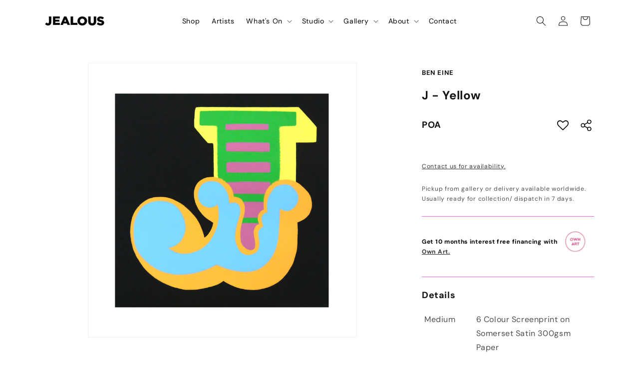

--- FILE ---
content_type: text/html; charset=utf-8
request_url: https://jealousgallery.com/products/frame-112?option_values=2706668880034,2706668978338,2706669109410
body_size: 45263
content:
<!doctype html>
<html class="js" lang="en">
  <head>
    <meta charset="utf-8">
    <meta http-equiv="X-UA-Compatible" content="IE=edge">
    <meta name="viewport" content="width=device-width,initial-scale=1">
    <meta name="theme-color" content="">
    <link rel="canonical" href="https://jealousgallery.com/products/frame-112"><link rel="icon" type="image/png" href="//jealousgallery.com/cdn/shop/files/Favicon.svg?crop=center&height=32&v=1731595915&width=32"><link rel="preconnect" href="https://fonts.shopifycdn.com" crossorigin><title>
      Frame
 &ndash; Jealous Gallery</title>

    
      <meta name="description" content="">
    

    





















<meta property="og:site_name" content="Jealous Gallery">
<meta property="og:url" content="https://jealousgallery.com/products/frame-112">
<meta property="og:title" content="Frame">
<meta property="og:type" content="product">
<meta property="og:description" content="Print publishers with a gallery space located in Shoreditch, East London, specialising in bespoke screenprinting, digital printing and hybrid printing. "><meta property="og:image" content="http://jealousgallery.com/cdn/shop/products/ash-frame_6f358222-0598-4045-b8ad-84d67c53a931.jpg?v=1700458060">
  <meta property="og:image:secure_url" content="https://jealousgallery.com/cdn/shop/products/ash-frame_6f358222-0598-4045-b8ad-84d67c53a931.jpg?v=1700458060">
  <meta property="og:image:width" content="333">
  <meta property="og:image:height" content="222"><meta property="og:price:amount" content="115.00">
  <meta property="og:price:currency" content="GBP"><meta name="twitter:card" content="summary_large_image">
<meta name="twitter:title" content="Frame">
<meta name="twitter:description" content="Print publishers with a gallery space located in Shoreditch, East London, specialising in bespoke screenprinting, digital printing and hybrid printing. ">


    <script src="//jealousgallery.com/cdn/shop/t/73/assets/constants.js?v=132983761750457495441743064585" defer="defer"></script>
    <script src="//jealousgallery.com/cdn/shop/t/73/assets/pubsub.js?v=158357773527763999511743064586" defer="defer"></script>
    <script src="//jealousgallery.com/cdn/shop/t/73/assets/global.js?v=152862011079830610291743064585" defer="defer"></script>
    <script src="//jealousgallery.com/cdn/shop/t/73/assets/details-disclosure.js?v=13653116266235556501743064586" defer="defer"></script>
    <script src="//jealousgallery.com/cdn/shop/t/73/assets/details-modal.js?v=25581673532751508451743064586" defer="defer"></script>
    <script src="//jealousgallery.com/cdn/shop/t/73/assets/search-form.js?v=133129549252120666541743064586" defer="defer"></script><script src="//jealousgallery.com/cdn/shop/t/73/assets/animations.js?v=88693664871331136111743064586" defer="defer"></script><script>window.performance && window.performance.mark && window.performance.mark('shopify.content_for_header.start');</script><meta name="google-site-verification" content="bT_wn6MooU94C-s6hEIq0TP70eC5dP8NwKmzpKWOXLM">
<meta name="facebook-domain-verification" content="o0tpyx66bsds9amguqud948jrqkmrm">
<meta id="shopify-digital-wallet" name="shopify-digital-wallet" content="/50320736418/digital_wallets/dialog">
<meta name="shopify-checkout-api-token" content="82149ed88a6ccadd8c12c90d6aae0afe">
<meta id="in-context-paypal-metadata" data-shop-id="50320736418" data-venmo-supported="false" data-environment="production" data-locale="en_US" data-paypal-v4="true" data-currency="GBP">
<link rel="alternate" type="application/json+oembed" href="https://jealousgallery.com/products/frame-112.oembed">
<script async="async" src="/checkouts/internal/preloads.js?locale=en-GB"></script>
<link rel="preconnect" href="https://shop.app" crossorigin="anonymous">
<script async="async" src="https://shop.app/checkouts/internal/preloads.js?locale=en-GB&shop_id=50320736418" crossorigin="anonymous"></script>
<script id="apple-pay-shop-capabilities" type="application/json">{"shopId":50320736418,"countryCode":"GB","currencyCode":"GBP","merchantCapabilities":["supports3DS"],"merchantId":"gid:\/\/shopify\/Shop\/50320736418","merchantName":"Jealous Gallery","requiredBillingContactFields":["postalAddress","email","phone"],"requiredShippingContactFields":["postalAddress","email","phone"],"shippingType":"shipping","supportedNetworks":["visa","maestro","masterCard","amex","discover","elo"],"total":{"type":"pending","label":"Jealous Gallery","amount":"1.00"},"shopifyPaymentsEnabled":true,"supportsSubscriptions":true}</script>
<script id="shopify-features" type="application/json">{"accessToken":"82149ed88a6ccadd8c12c90d6aae0afe","betas":["rich-media-storefront-analytics"],"domain":"jealousgallery.com","predictiveSearch":true,"shopId":50320736418,"locale":"en"}</script>
<script>var Shopify = Shopify || {};
Shopify.shop = "jealous-gallery.myshopify.com";
Shopify.locale = "en";
Shopify.currency = {"active":"GBP","rate":"1.0"};
Shopify.country = "GB";
Shopify.theme = {"name":"Jealous 2.0 Live","id":140223873186,"schema_name":"Dawn","schema_version":"15.2.0","theme_store_id":null,"role":"main"};
Shopify.theme.handle = "null";
Shopify.theme.style = {"id":null,"handle":null};
Shopify.cdnHost = "jealousgallery.com/cdn";
Shopify.routes = Shopify.routes || {};
Shopify.routes.root = "/";</script>
<script type="module">!function(o){(o.Shopify=o.Shopify||{}).modules=!0}(window);</script>
<script>!function(o){function n(){var o=[];function n(){o.push(Array.prototype.slice.apply(arguments))}return n.q=o,n}var t=o.Shopify=o.Shopify||{};t.loadFeatures=n(),t.autoloadFeatures=n()}(window);</script>
<script>
  window.ShopifyPay = window.ShopifyPay || {};
  window.ShopifyPay.apiHost = "shop.app\/pay";
  window.ShopifyPay.redirectState = null;
</script>
<script id="shop-js-analytics" type="application/json">{"pageType":"product"}</script>
<script defer="defer" async type="module" src="//jealousgallery.com/cdn/shopifycloud/shop-js/modules/v2/client.init-shop-cart-sync_C5BV16lS.en.esm.js"></script>
<script defer="defer" async type="module" src="//jealousgallery.com/cdn/shopifycloud/shop-js/modules/v2/chunk.common_CygWptCX.esm.js"></script>
<script type="module">
  await import("//jealousgallery.com/cdn/shopifycloud/shop-js/modules/v2/client.init-shop-cart-sync_C5BV16lS.en.esm.js");
await import("//jealousgallery.com/cdn/shopifycloud/shop-js/modules/v2/chunk.common_CygWptCX.esm.js");

  window.Shopify.SignInWithShop?.initShopCartSync?.({"fedCMEnabled":true,"windoidEnabled":true});

</script>
<script>
  window.Shopify = window.Shopify || {};
  if (!window.Shopify.featureAssets) window.Shopify.featureAssets = {};
  window.Shopify.featureAssets['shop-js'] = {"shop-cart-sync":["modules/v2/client.shop-cart-sync_ZFArdW7E.en.esm.js","modules/v2/chunk.common_CygWptCX.esm.js"],"init-fed-cm":["modules/v2/client.init-fed-cm_CmiC4vf6.en.esm.js","modules/v2/chunk.common_CygWptCX.esm.js"],"shop-button":["modules/v2/client.shop-button_tlx5R9nI.en.esm.js","modules/v2/chunk.common_CygWptCX.esm.js"],"shop-cash-offers":["modules/v2/client.shop-cash-offers_DOA2yAJr.en.esm.js","modules/v2/chunk.common_CygWptCX.esm.js","modules/v2/chunk.modal_D71HUcav.esm.js"],"init-windoid":["modules/v2/client.init-windoid_sURxWdc1.en.esm.js","modules/v2/chunk.common_CygWptCX.esm.js"],"shop-toast-manager":["modules/v2/client.shop-toast-manager_ClPi3nE9.en.esm.js","modules/v2/chunk.common_CygWptCX.esm.js"],"init-shop-email-lookup-coordinator":["modules/v2/client.init-shop-email-lookup-coordinator_B8hsDcYM.en.esm.js","modules/v2/chunk.common_CygWptCX.esm.js"],"init-shop-cart-sync":["modules/v2/client.init-shop-cart-sync_C5BV16lS.en.esm.js","modules/v2/chunk.common_CygWptCX.esm.js"],"avatar":["modules/v2/client.avatar_BTnouDA3.en.esm.js"],"pay-button":["modules/v2/client.pay-button_FdsNuTd3.en.esm.js","modules/v2/chunk.common_CygWptCX.esm.js"],"init-customer-accounts":["modules/v2/client.init-customer-accounts_DxDtT_ad.en.esm.js","modules/v2/client.shop-login-button_C5VAVYt1.en.esm.js","modules/v2/chunk.common_CygWptCX.esm.js","modules/v2/chunk.modal_D71HUcav.esm.js"],"init-shop-for-new-customer-accounts":["modules/v2/client.init-shop-for-new-customer-accounts_ChsxoAhi.en.esm.js","modules/v2/client.shop-login-button_C5VAVYt1.en.esm.js","modules/v2/chunk.common_CygWptCX.esm.js","modules/v2/chunk.modal_D71HUcav.esm.js"],"shop-login-button":["modules/v2/client.shop-login-button_C5VAVYt1.en.esm.js","modules/v2/chunk.common_CygWptCX.esm.js","modules/v2/chunk.modal_D71HUcav.esm.js"],"init-customer-accounts-sign-up":["modules/v2/client.init-customer-accounts-sign-up_CPSyQ0Tj.en.esm.js","modules/v2/client.shop-login-button_C5VAVYt1.en.esm.js","modules/v2/chunk.common_CygWptCX.esm.js","modules/v2/chunk.modal_D71HUcav.esm.js"],"shop-follow-button":["modules/v2/client.shop-follow-button_Cva4Ekp9.en.esm.js","modules/v2/chunk.common_CygWptCX.esm.js","modules/v2/chunk.modal_D71HUcav.esm.js"],"checkout-modal":["modules/v2/client.checkout-modal_BPM8l0SH.en.esm.js","modules/v2/chunk.common_CygWptCX.esm.js","modules/v2/chunk.modal_D71HUcav.esm.js"],"lead-capture":["modules/v2/client.lead-capture_Bi8yE_yS.en.esm.js","modules/v2/chunk.common_CygWptCX.esm.js","modules/v2/chunk.modal_D71HUcav.esm.js"],"shop-login":["modules/v2/client.shop-login_D6lNrXab.en.esm.js","modules/v2/chunk.common_CygWptCX.esm.js","modules/v2/chunk.modal_D71HUcav.esm.js"],"payment-terms":["modules/v2/client.payment-terms_CZxnsJam.en.esm.js","modules/v2/chunk.common_CygWptCX.esm.js","modules/v2/chunk.modal_D71HUcav.esm.js"]};
</script>
<script>(function() {
  var isLoaded = false;
  function asyncLoad() {
    if (isLoaded) return;
    isLoaded = true;
    var urls = ["https:\/\/assets.smartwishlist.webmarked.net\/static\/v6\/smartwishlist.js?shop=jealous-gallery.myshopify.com"];
    for (var i = 0; i < urls.length; i++) {
      var s = document.createElement('script');
      s.type = 'text/javascript';
      s.async = true;
      s.src = urls[i];
      var x = document.getElementsByTagName('script')[0];
      x.parentNode.insertBefore(s, x);
    }
  };
  if(window.attachEvent) {
    window.attachEvent('onload', asyncLoad);
  } else {
    window.addEventListener('load', asyncLoad, false);
  }
})();</script>
<script id="__st">var __st={"a":50320736418,"offset":0,"reqid":"3667390e-cae8-4c8e-beed-dad666ec0ab6-1768746459","pageurl":"jealousgallery.com\/products\/frame-112?option_values=2706668880034,2706668978338,2706669109410","u":"044eb9e01d70","p":"product","rtyp":"product","rid":8113425612962};</script>
<script>window.ShopifyPaypalV4VisibilityTracking = true;</script>
<script id="form-persister">!function(){'use strict';const t='contact',e='new_comment',n=[[t,t],['blogs',e],['comments',e],[t,'customer']],o='password',r='form_key',c=['recaptcha-v3-token','g-recaptcha-response','h-captcha-response',o],s=()=>{try{return window.sessionStorage}catch{return}},i='__shopify_v',u=t=>t.elements[r],a=function(){const t=[...n].map((([t,e])=>`form[action*='/${t}']:not([data-nocaptcha='true']) input[name='form_type'][value='${e}']`)).join(',');var e;return e=t,()=>e?[...document.querySelectorAll(e)].map((t=>t.form)):[]}();function m(t){const e=u(t);a().includes(t)&&(!e||!e.value)&&function(t){try{if(!s())return;!function(t){const e=s();if(!e)return;const n=u(t);if(!n)return;const o=n.value;o&&e.removeItem(o)}(t);const e=Array.from(Array(32),(()=>Math.random().toString(36)[2])).join('');!function(t,e){u(t)||t.append(Object.assign(document.createElement('input'),{type:'hidden',name:r})),t.elements[r].value=e}(t,e),function(t,e){const n=s();if(!n)return;const r=[...t.querySelectorAll(`input[type='${o}']`)].map((({name:t})=>t)),u=[...c,...r],a={};for(const[o,c]of new FormData(t).entries())u.includes(o)||(a[o]=c);n.setItem(e,JSON.stringify({[i]:1,action:t.action,data:a}))}(t,e)}catch(e){console.error('failed to persist form',e)}}(t)}const f=t=>{if('true'===t.dataset.persistBound)return;const e=function(t,e){const n=function(t){return'function'==typeof t.submit?t.submit:HTMLFormElement.prototype.submit}(t).bind(t);return function(){let t;return()=>{t||(t=!0,(()=>{try{e(),n()}catch(t){(t=>{console.error('form submit failed',t)})(t)}})(),setTimeout((()=>t=!1),250))}}()}(t,(()=>{m(t)}));!function(t,e){if('function'==typeof t.submit&&'function'==typeof e)try{t.submit=e}catch{}}(t,e),t.addEventListener('submit',(t=>{t.preventDefault(),e()})),t.dataset.persistBound='true'};!function(){function t(t){const e=(t=>{const e=t.target;return e instanceof HTMLFormElement?e:e&&e.form})(t);e&&m(e)}document.addEventListener('submit',t),document.addEventListener('DOMContentLoaded',(()=>{const e=a();for(const t of e)f(t);var n;n=document.body,new window.MutationObserver((t=>{for(const e of t)if('childList'===e.type&&e.addedNodes.length)for(const t of e.addedNodes)1===t.nodeType&&'FORM'===t.tagName&&a().includes(t)&&f(t)})).observe(n,{childList:!0,subtree:!0,attributes:!1}),document.removeEventListener('submit',t)}))}()}();</script>
<script integrity="sha256-4kQ18oKyAcykRKYeNunJcIwy7WH5gtpwJnB7kiuLZ1E=" data-source-attribution="shopify.loadfeatures" defer="defer" src="//jealousgallery.com/cdn/shopifycloud/storefront/assets/storefront/load_feature-a0a9edcb.js" crossorigin="anonymous"></script>
<script crossorigin="anonymous" defer="defer" src="//jealousgallery.com/cdn/shopifycloud/storefront/assets/shopify_pay/storefront-65b4c6d7.js?v=20250812"></script>
<script data-source-attribution="shopify.dynamic_checkout.dynamic.init">var Shopify=Shopify||{};Shopify.PaymentButton=Shopify.PaymentButton||{isStorefrontPortableWallets:!0,init:function(){window.Shopify.PaymentButton.init=function(){};var t=document.createElement("script");t.src="https://jealousgallery.com/cdn/shopifycloud/portable-wallets/latest/portable-wallets.en.js",t.type="module",document.head.appendChild(t)}};
</script>
<script data-source-attribution="shopify.dynamic_checkout.buyer_consent">
  function portableWalletsHideBuyerConsent(e){var t=document.getElementById("shopify-buyer-consent"),n=document.getElementById("shopify-subscription-policy-button");t&&n&&(t.classList.add("hidden"),t.setAttribute("aria-hidden","true"),n.removeEventListener("click",e))}function portableWalletsShowBuyerConsent(e){var t=document.getElementById("shopify-buyer-consent"),n=document.getElementById("shopify-subscription-policy-button");t&&n&&(t.classList.remove("hidden"),t.removeAttribute("aria-hidden"),n.addEventListener("click",e))}window.Shopify?.PaymentButton&&(window.Shopify.PaymentButton.hideBuyerConsent=portableWalletsHideBuyerConsent,window.Shopify.PaymentButton.showBuyerConsent=portableWalletsShowBuyerConsent);
</script>
<script data-source-attribution="shopify.dynamic_checkout.cart.bootstrap">document.addEventListener("DOMContentLoaded",(function(){function t(){return document.querySelector("shopify-accelerated-checkout-cart, shopify-accelerated-checkout")}if(t())Shopify.PaymentButton.init();else{new MutationObserver((function(e,n){t()&&(Shopify.PaymentButton.init(),n.disconnect())})).observe(document.body,{childList:!0,subtree:!0})}}));
</script>
<link id="shopify-accelerated-checkout-styles" rel="stylesheet" media="screen" href="https://jealousgallery.com/cdn/shopifycloud/portable-wallets/latest/accelerated-checkout-backwards-compat.css" crossorigin="anonymous">
<style id="shopify-accelerated-checkout-cart">
        #shopify-buyer-consent {
  margin-top: 1em;
  display: inline-block;
  width: 100%;
}

#shopify-buyer-consent.hidden {
  display: none;
}

#shopify-subscription-policy-button {
  background: none;
  border: none;
  padding: 0;
  text-decoration: underline;
  font-size: inherit;
  cursor: pointer;
}

#shopify-subscription-policy-button::before {
  box-shadow: none;
}

      </style>
<script id="sections-script" data-sections="header" defer="defer" src="//jealousgallery.com/cdn/shop/t/73/compiled_assets/scripts.js?59550"></script>
<script>window.performance && window.performance.mark && window.performance.mark('shopify.content_for_header.end');</script>


    <style data-shopify>
      @font-face {
  font-family: "DM Sans";
  font-weight: 400;
  font-style: normal;
  font-display: swap;
  src: url("//jealousgallery.com/cdn/fonts/dm_sans/dmsans_n4.ec80bd4dd7e1a334c969c265873491ae56018d72.woff2") format("woff2"),
       url("//jealousgallery.com/cdn/fonts/dm_sans/dmsans_n4.87bdd914d8a61247b911147ae68e754d695c58a6.woff") format("woff");
}

      @font-face {
  font-family: "DM Sans";
  font-weight: 700;
  font-style: normal;
  font-display: swap;
  src: url("//jealousgallery.com/cdn/fonts/dm_sans/dmsans_n7.97e21d81502002291ea1de8aefb79170c6946ce5.woff2") format("woff2"),
       url("//jealousgallery.com/cdn/fonts/dm_sans/dmsans_n7.af5c214f5116410ca1d53a2090665620e78e2e1b.woff") format("woff");
}

      @font-face {
  font-family: "DM Sans";
  font-weight: 400;
  font-style: italic;
  font-display: swap;
  src: url("//jealousgallery.com/cdn/fonts/dm_sans/dmsans_i4.b8fe05e69ee95d5a53155c346957d8cbf5081c1a.woff2") format("woff2"),
       url("//jealousgallery.com/cdn/fonts/dm_sans/dmsans_i4.403fe28ee2ea63e142575c0aa47684d65f8c23a0.woff") format("woff");
}

      @font-face {
  font-family: "DM Sans";
  font-weight: 700;
  font-style: italic;
  font-display: swap;
  src: url("//jealousgallery.com/cdn/fonts/dm_sans/dmsans_i7.52b57f7d7342eb7255084623d98ab83fd96e7f9b.woff2") format("woff2"),
       url("//jealousgallery.com/cdn/fonts/dm_sans/dmsans_i7.d5e14ef18a1d4a8ce78a4187580b4eb1759c2eda.woff") format("woff");
}

      @font-face {
  font-family: "DM Sans";
  font-weight: 400;
  font-style: normal;
  font-display: swap;
  src: url("//jealousgallery.com/cdn/fonts/dm_sans/dmsans_n4.ec80bd4dd7e1a334c969c265873491ae56018d72.woff2") format("woff2"),
       url("//jealousgallery.com/cdn/fonts/dm_sans/dmsans_n4.87bdd914d8a61247b911147ae68e754d695c58a6.woff") format("woff");
}


      
        :root,
        .color-scheme-1 {
          --color-background: 255,255,255;
        
          --gradient-background: #ffffff;
        

        

        --color-foreground: 18,18,18;
        --color-background-contrast: 191,191,191;
        --color-shadow: 18,18,18;
        --color-button: 18,18,18;
        --color-button-text: 255,255,255;
        --color-secondary-button: 255,255,255;
        --color-secondary-button-text: 18,18,18;
        --color-link: 18,18,18;
        --color-badge-foreground: 18,18,18;
        --color-badge-background: 255,255,255;
        --color-badge-border: 18,18,18;
        --payment-terms-background-color: rgb(255 255 255);
      }
      
        
        .color-scheme-2 {
          --color-background: 243,243,243;
        
          --gradient-background: #f3f3f3;
        

        

        --color-foreground: 18,18,18;
        --color-background-contrast: 179,179,179;
        --color-shadow: 18,18,18;
        --color-button: 18,18,18;
        --color-button-text: 243,243,243;
        --color-secondary-button: 243,243,243;
        --color-secondary-button-text: 18,18,18;
        --color-link: 18,18,18;
        --color-badge-foreground: 18,18,18;
        --color-badge-background: 243,243,243;
        --color-badge-border: 18,18,18;
        --payment-terms-background-color: rgb(243 243 243);
      }
      
        
        .color-scheme-3 {
          --color-background: 255,255,255;
        
          --gradient-background: #ffffff;
        

        

        --color-foreground: 18,18,18;
        --color-background-contrast: 191,191,191;
        --color-shadow: 18,18,18;
        --color-button: 255,99,231;
        --color-button-text: 255,255,255;
        --color-secondary-button: 255,255,255;
        --color-secondary-button-text: 255,99,231;
        --color-link: 255,99,231;
        --color-badge-foreground: 18,18,18;
        --color-badge-background: 255,255,255;
        --color-badge-border: 18,18,18;
        --payment-terms-background-color: rgb(255 255 255);
      }
      
        
        .color-scheme-4 {
          --color-background: 18,18,18;
        
          --gradient-background: #121212;
        

        

        --color-foreground: 255,255,255;
        --color-background-contrast: 146,146,146;
        --color-shadow: 18,18,18;
        --color-button: 255,255,255;
        --color-button-text: 18,18,18;
        --color-secondary-button: 18,18,18;
        --color-secondary-button-text: 255,255,255;
        --color-link: 255,255,255;
        --color-badge-foreground: 255,255,255;
        --color-badge-background: 18,18,18;
        --color-badge-border: 255,255,255;
        --payment-terms-background-color: rgb(18 18 18);
      }
      
        
        .color-scheme-5 {
          --color-background: 255,99,231;
        
          --gradient-background: #ff63e7;
        

        

        --color-foreground: 255,255,255;
        --color-background-contrast: 227,0,192;
        --color-shadow: 18,18,18;
        --color-button: 255,255,255;
        --color-button-text: 255,99,231;
        --color-secondary-button: 255,99,231;
        --color-secondary-button-text: 255,255,255;
        --color-link: 255,255,255;
        --color-badge-foreground: 255,255,255;
        --color-badge-background: 255,99,231;
        --color-badge-border: 255,255,255;
        --payment-terms-background-color: rgb(255 99 231);
      }
      

      body, .color-scheme-1, .color-scheme-2, .color-scheme-3, .color-scheme-4, .color-scheme-5 {
        color: rgba(var(--color-foreground), 0.75);
        background-color: rgb(var(--color-background));
      }

      :root {
        --font-body-family: "DM Sans", sans-serif;
        --font-body-style: normal;
        --font-body-weight: 400;
        --font-body-weight-bold: 700;

        --font-heading-family: "DM Sans", sans-serif;
        --font-heading-style: normal;
        --font-heading-weight: 400;

        --font-body-scale: 1.0;
        --font-heading-scale: 1.0;

        --media-padding: px;
        --media-border-opacity: 0.05;
        --media-border-width: 1px;
        --media-radius: 0px;
        --media-shadow-opacity: 0.0;
        --media-shadow-horizontal-offset: 0px;
        --media-shadow-vertical-offset: 4px;
        --media-shadow-blur-radius: 5px;
        --media-shadow-visible: 0;

        --page-width: 120rem;
        --page-width-margin: 0rem;

        --product-card-image-padding: 0.0rem;
        --product-card-corner-radius: 0.0rem;
        --product-card-text-alignment: left;
        --product-card-border-width: 0.0rem;
        --product-card-border-opacity: 0.1;
        --product-card-shadow-opacity: 0.0;
        --product-card-shadow-visible: 0;
        --product-card-shadow-horizontal-offset: 0.0rem;
        --product-card-shadow-vertical-offset: 0.4rem;
        --product-card-shadow-blur-radius: 0.5rem;

        --collection-card-image-padding: 0.0rem;
        --collection-card-corner-radius: 0.0rem;
        --collection-card-text-alignment: left;
        --collection-card-border-width: 0.0rem;
        --collection-card-border-opacity: 0.1;
        --collection-card-shadow-opacity: 0.0;
        --collection-card-shadow-visible: 0;
        --collection-card-shadow-horizontal-offset: 0.0rem;
        --collection-card-shadow-vertical-offset: 0.4rem;
        --collection-card-shadow-blur-radius: 0.5rem;

        --blog-card-image-padding: 0.0rem;
        --blog-card-corner-radius: 0.0rem;
        --blog-card-text-alignment: left;
        --blog-card-border-width: 0.0rem;
        --blog-card-border-opacity: 0.1;
        --blog-card-shadow-opacity: 0.0;
        --blog-card-shadow-visible: 0;
        --blog-card-shadow-horizontal-offset: 0.0rem;
        --blog-card-shadow-vertical-offset: 0.4rem;
        --blog-card-shadow-blur-radius: 0.5rem;

        --badge-corner-radius: 4.0rem;

        --popup-border-width: 1px;
        --popup-border-opacity: 0.1;
        --popup-corner-radius: 0px;
        --popup-shadow-opacity: 0.05;
        --popup-shadow-horizontal-offset: 0px;
        --popup-shadow-vertical-offset: 4px;
        --popup-shadow-blur-radius: 5px;

        --drawer-border-width: 1px;
        --drawer-border-opacity: 0.1;
        --drawer-shadow-opacity: 0.0;
        --drawer-shadow-horizontal-offset: 0px;
        --drawer-shadow-vertical-offset: 4px;
        --drawer-shadow-blur-radius: 5px;

        --spacing-sections-desktop: 0px;
        --spacing-sections-mobile: 0px;

        --grid-desktop-vertical-spacing: 8px;
        --grid-desktop-horizontal-spacing: 8px;
        --grid-mobile-vertical-spacing: 4px;
        --grid-mobile-horizontal-spacing: 4px;

        --text-boxes-border-opacity: 0.1;
        --text-boxes-border-width: 0px;
        --text-boxes-radius: 0px;
        --text-boxes-shadow-opacity: 0.0;
        --text-boxes-shadow-visible: 0;
        --text-boxes-shadow-horizontal-offset: 0px;
        --text-boxes-shadow-vertical-offset: 4px;
        --text-boxes-shadow-blur-radius: 5px;

        --buttons-radius: 40px;
        --buttons-radius-outset: 40px;
        --buttons-border-width: 0px;
        --buttons-border-opacity: 0.0;
        --buttons-shadow-opacity: 0.0;
        --buttons-shadow-visible: 0;
        --buttons-shadow-horizontal-offset: 0px;
        --buttons-shadow-vertical-offset: 0px;
        --buttons-shadow-blur-radius: 0px;
        --buttons-border-offset: 0.3px;

        --inputs-radius: 0px;
        --inputs-border-width: 1px;
        --inputs-border-opacity: 0.55;
        --inputs-shadow-opacity: 0.0;
        --inputs-shadow-horizontal-offset: 0px;
        --inputs-margin-offset: 0px;
        --inputs-shadow-vertical-offset: 4px;
        --inputs-shadow-blur-radius: 5px;
        --inputs-radius-outset: 0px;

        --variant-pills-radius: 40px;
        --variant-pills-border-width: 1px;
        --variant-pills-border-opacity: 0.55;
        --variant-pills-shadow-opacity: 0.0;
        --variant-pills-shadow-horizontal-offset: 0px;
        --variant-pills-shadow-vertical-offset: 4px;
        --variant-pills-shadow-blur-radius: 5px;
      }

      *,
      *::before,
      *::after {
        box-sizing: inherit;
      }

      html {
        box-sizing: border-box;
        font-size: calc(var(--font-body-scale) * 62.5%);
        height: 100%;
      }

      body {
        display: grid;
        grid-template-rows: auto auto 1fr auto;
        grid-template-columns: 100%;
        min-height: 100%;
        margin: 0;
        font-size: 1.5rem;
        letter-spacing: 0.06rem;
        line-height: calc(1 + 0.8 / var(--font-body-scale));
        font-family: var(--font-body-family);
        font-style: var(--font-body-style);
        font-weight: var(--font-body-weight);
      }

      @media screen and (min-width: 750px) {
        body {
          font-size: 1.6rem;
        }
      }
    </style>

    <link href="//jealousgallery.com/cdn/shop/t/73/assets/base.css?v=44630190408493927641751904309" rel="stylesheet" type="text/css" media="all" />
    <link rel="stylesheet" href="//jealousgallery.com/cdn/shop/t/73/assets/component-cart-items.css?v=123238115697927560811743064586" media="print" onload="this.media='all'">
      <link rel="preload" as="font" href="//jealousgallery.com/cdn/fonts/dm_sans/dmsans_n4.ec80bd4dd7e1a334c969c265873491ae56018d72.woff2" type="font/woff2" crossorigin>
      

      <link rel="preload" as="font" href="//jealousgallery.com/cdn/fonts/dm_sans/dmsans_n4.ec80bd4dd7e1a334c969c265873491ae56018d72.woff2" type="font/woff2" crossorigin>
      
<link href="//jealousgallery.com/cdn/shop/t/73/assets/component-localization-form.css?v=170315343355214948141743064585" rel="stylesheet" type="text/css" media="all" />
      <script src="//jealousgallery.com/cdn/shop/t/73/assets/localization-form.js?v=144176611646395275351743064586" defer="defer"></script><link
        rel="stylesheet"
        href="//jealousgallery.com/cdn/shop/t/73/assets/component-predictive-search.css?v=118923337488134913561743064585"
        media="print"
        onload="this.media='all'"
      ><script>
      if (Shopify.designMode) {
        document.documentElement.classList.add('shopify-design-mode');
      }
    </script>
  <link href="https://monorail-edge.shopifysvc.com" rel="dns-prefetch">
<script>(function(){if ("sendBeacon" in navigator && "performance" in window) {try {var session_token_from_headers = performance.getEntriesByType('navigation')[0].serverTiming.find(x => x.name == '_s').description;} catch {var session_token_from_headers = undefined;}var session_cookie_matches = document.cookie.match(/_shopify_s=([^;]*)/);var session_token_from_cookie = session_cookie_matches && session_cookie_matches.length === 2 ? session_cookie_matches[1] : "";var session_token = session_token_from_headers || session_token_from_cookie || "";function handle_abandonment_event(e) {var entries = performance.getEntries().filter(function(entry) {return /monorail-edge.shopifysvc.com/.test(entry.name);});if (!window.abandonment_tracked && entries.length === 0) {window.abandonment_tracked = true;var currentMs = Date.now();var navigation_start = performance.timing.navigationStart;var payload = {shop_id: 50320736418,url: window.location.href,navigation_start,duration: currentMs - navigation_start,session_token,page_type: "product"};window.navigator.sendBeacon("https://monorail-edge.shopifysvc.com/v1/produce", JSON.stringify({schema_id: "online_store_buyer_site_abandonment/1.1",payload: payload,metadata: {event_created_at_ms: currentMs,event_sent_at_ms: currentMs}}));}}window.addEventListener('pagehide', handle_abandonment_event);}}());</script>
<script id="web-pixels-manager-setup">(function e(e,d,r,n,o){if(void 0===o&&(o={}),!Boolean(null===(a=null===(i=window.Shopify)||void 0===i?void 0:i.analytics)||void 0===a?void 0:a.replayQueue)){var i,a;window.Shopify=window.Shopify||{};var t=window.Shopify;t.analytics=t.analytics||{};var s=t.analytics;s.replayQueue=[],s.publish=function(e,d,r){return s.replayQueue.push([e,d,r]),!0};try{self.performance.mark("wpm:start")}catch(e){}var l=function(){var e={modern:/Edge?\/(1{2}[4-9]|1[2-9]\d|[2-9]\d{2}|\d{4,})\.\d+(\.\d+|)|Firefox\/(1{2}[4-9]|1[2-9]\d|[2-9]\d{2}|\d{4,})\.\d+(\.\d+|)|Chrom(ium|e)\/(9{2}|\d{3,})\.\d+(\.\d+|)|(Maci|X1{2}).+ Version\/(15\.\d+|(1[6-9]|[2-9]\d|\d{3,})\.\d+)([,.]\d+|)( \(\w+\)|)( Mobile\/\w+|) Safari\/|Chrome.+OPR\/(9{2}|\d{3,})\.\d+\.\d+|(CPU[ +]OS|iPhone[ +]OS|CPU[ +]iPhone|CPU IPhone OS|CPU iPad OS)[ +]+(15[._]\d+|(1[6-9]|[2-9]\d|\d{3,})[._]\d+)([._]\d+|)|Android:?[ /-](13[3-9]|1[4-9]\d|[2-9]\d{2}|\d{4,})(\.\d+|)(\.\d+|)|Android.+Firefox\/(13[5-9]|1[4-9]\d|[2-9]\d{2}|\d{4,})\.\d+(\.\d+|)|Android.+Chrom(ium|e)\/(13[3-9]|1[4-9]\d|[2-9]\d{2}|\d{4,})\.\d+(\.\d+|)|SamsungBrowser\/([2-9]\d|\d{3,})\.\d+/,legacy:/Edge?\/(1[6-9]|[2-9]\d|\d{3,})\.\d+(\.\d+|)|Firefox\/(5[4-9]|[6-9]\d|\d{3,})\.\d+(\.\d+|)|Chrom(ium|e)\/(5[1-9]|[6-9]\d|\d{3,})\.\d+(\.\d+|)([\d.]+$|.*Safari\/(?![\d.]+ Edge\/[\d.]+$))|(Maci|X1{2}).+ Version\/(10\.\d+|(1[1-9]|[2-9]\d|\d{3,})\.\d+)([,.]\d+|)( \(\w+\)|)( Mobile\/\w+|) Safari\/|Chrome.+OPR\/(3[89]|[4-9]\d|\d{3,})\.\d+\.\d+|(CPU[ +]OS|iPhone[ +]OS|CPU[ +]iPhone|CPU IPhone OS|CPU iPad OS)[ +]+(10[._]\d+|(1[1-9]|[2-9]\d|\d{3,})[._]\d+)([._]\d+|)|Android:?[ /-](13[3-9]|1[4-9]\d|[2-9]\d{2}|\d{4,})(\.\d+|)(\.\d+|)|Mobile Safari.+OPR\/([89]\d|\d{3,})\.\d+\.\d+|Android.+Firefox\/(13[5-9]|1[4-9]\d|[2-9]\d{2}|\d{4,})\.\d+(\.\d+|)|Android.+Chrom(ium|e)\/(13[3-9]|1[4-9]\d|[2-9]\d{2}|\d{4,})\.\d+(\.\d+|)|Android.+(UC? ?Browser|UCWEB|U3)[ /]?(15\.([5-9]|\d{2,})|(1[6-9]|[2-9]\d|\d{3,})\.\d+)\.\d+|SamsungBrowser\/(5\.\d+|([6-9]|\d{2,})\.\d+)|Android.+MQ{2}Browser\/(14(\.(9|\d{2,})|)|(1[5-9]|[2-9]\d|\d{3,})(\.\d+|))(\.\d+|)|K[Aa][Ii]OS\/(3\.\d+|([4-9]|\d{2,})\.\d+)(\.\d+|)/},d=e.modern,r=e.legacy,n=navigator.userAgent;return n.match(d)?"modern":n.match(r)?"legacy":"unknown"}(),u="modern"===l?"modern":"legacy",c=(null!=n?n:{modern:"",legacy:""})[u],f=function(e){return[e.baseUrl,"/wpm","/b",e.hashVersion,"modern"===e.buildTarget?"m":"l",".js"].join("")}({baseUrl:d,hashVersion:r,buildTarget:u}),m=function(e){var d=e.version,r=e.bundleTarget,n=e.surface,o=e.pageUrl,i=e.monorailEndpoint;return{emit:function(e){var a=e.status,t=e.errorMsg,s=(new Date).getTime(),l=JSON.stringify({metadata:{event_sent_at_ms:s},events:[{schema_id:"web_pixels_manager_load/3.1",payload:{version:d,bundle_target:r,page_url:o,status:a,surface:n,error_msg:t},metadata:{event_created_at_ms:s}}]});if(!i)return console&&console.warn&&console.warn("[Web Pixels Manager] No Monorail endpoint provided, skipping logging."),!1;try{return self.navigator.sendBeacon.bind(self.navigator)(i,l)}catch(e){}var u=new XMLHttpRequest;try{return u.open("POST",i,!0),u.setRequestHeader("Content-Type","text/plain"),u.send(l),!0}catch(e){return console&&console.warn&&console.warn("[Web Pixels Manager] Got an unhandled error while logging to Monorail."),!1}}}}({version:r,bundleTarget:l,surface:e.surface,pageUrl:self.location.href,monorailEndpoint:e.monorailEndpoint});try{o.browserTarget=l,function(e){var d=e.src,r=e.async,n=void 0===r||r,o=e.onload,i=e.onerror,a=e.sri,t=e.scriptDataAttributes,s=void 0===t?{}:t,l=document.createElement("script"),u=document.querySelector("head"),c=document.querySelector("body");if(l.async=n,l.src=d,a&&(l.integrity=a,l.crossOrigin="anonymous"),s)for(var f in s)if(Object.prototype.hasOwnProperty.call(s,f))try{l.dataset[f]=s[f]}catch(e){}if(o&&l.addEventListener("load",o),i&&l.addEventListener("error",i),u)u.appendChild(l);else{if(!c)throw new Error("Did not find a head or body element to append the script");c.appendChild(l)}}({src:f,async:!0,onload:function(){if(!function(){var e,d;return Boolean(null===(d=null===(e=window.Shopify)||void 0===e?void 0:e.analytics)||void 0===d?void 0:d.initialized)}()){var d=window.webPixelsManager.init(e)||void 0;if(d){var r=window.Shopify.analytics;r.replayQueue.forEach((function(e){var r=e[0],n=e[1],o=e[2];d.publishCustomEvent(r,n,o)})),r.replayQueue=[],r.publish=d.publishCustomEvent,r.visitor=d.visitor,r.initialized=!0}}},onerror:function(){return m.emit({status:"failed",errorMsg:"".concat(f," has failed to load")})},sri:function(e){var d=/^sha384-[A-Za-z0-9+/=]+$/;return"string"==typeof e&&d.test(e)}(c)?c:"",scriptDataAttributes:o}),m.emit({status:"loading"})}catch(e){m.emit({status:"failed",errorMsg:(null==e?void 0:e.message)||"Unknown error"})}}})({shopId: 50320736418,storefrontBaseUrl: "https://jealousgallery.com",extensionsBaseUrl: "https://extensions.shopifycdn.com/cdn/shopifycloud/web-pixels-manager",monorailEndpoint: "https://monorail-edge.shopifysvc.com/unstable/produce_batch",surface: "storefront-renderer",enabledBetaFlags: ["2dca8a86"],webPixelsConfigList: [{"id":"500072610","configuration":"{\"config\":\"{\\\"pixel_id\\\":\\\"G-1D1H0B7BNK\\\",\\\"target_country\\\":\\\"GB\\\",\\\"gtag_events\\\":[{\\\"type\\\":\\\"search\\\",\\\"action_label\\\":[\\\"G-1D1H0B7BNK\\\",\\\"AW-11297716657\\\/Z7vmCL2K3osZELHzlYsq\\\"]},{\\\"type\\\":\\\"begin_checkout\\\",\\\"action_label\\\":[\\\"G-1D1H0B7BNK\\\",\\\"AW-11297716657\\\/YWgOCMOK3osZELHzlYsq\\\"]},{\\\"type\\\":\\\"view_item\\\",\\\"action_label\\\":[\\\"G-1D1H0B7BNK\\\",\\\"AW-11297716657\\\/J4POCLqK3osZELHzlYsq\\\",\\\"MC-QZCYHCW0WX\\\"]},{\\\"type\\\":\\\"purchase\\\",\\\"action_label\\\":[\\\"G-1D1H0B7BNK\\\",\\\"AW-11297716657\\\/OfomCLSK3osZELHzlYsq\\\",\\\"MC-QZCYHCW0WX\\\"]},{\\\"type\\\":\\\"page_view\\\",\\\"action_label\\\":[\\\"G-1D1H0B7BNK\\\",\\\"AW-11297716657\\\/vvsBCLeK3osZELHzlYsq\\\",\\\"MC-QZCYHCW0WX\\\"]},{\\\"type\\\":\\\"add_payment_info\\\",\\\"action_label\\\":[\\\"G-1D1H0B7BNK\\\",\\\"AW-11297716657\\\/uAP2CMaK3osZELHzlYsq\\\"]},{\\\"type\\\":\\\"add_to_cart\\\",\\\"action_label\\\":[\\\"G-1D1H0B7BNK\\\",\\\"AW-11297716657\\\/wcDyCMCK3osZELHzlYsq\\\"]}],\\\"enable_monitoring_mode\\\":false}\"}","eventPayloadVersion":"v1","runtimeContext":"OPEN","scriptVersion":"b2a88bafab3e21179ed38636efcd8a93","type":"APP","apiClientId":1780363,"privacyPurposes":[],"dataSharingAdjustments":{"protectedCustomerApprovalScopes":["read_customer_address","read_customer_email","read_customer_name","read_customer_personal_data","read_customer_phone"]}},{"id":"156958882","configuration":"{\"pixel_id\":\"924777478848048\",\"pixel_type\":\"facebook_pixel\",\"metaapp_system_user_token\":\"-\"}","eventPayloadVersion":"v1","runtimeContext":"OPEN","scriptVersion":"ca16bc87fe92b6042fbaa3acc2fbdaa6","type":"APP","apiClientId":2329312,"privacyPurposes":["ANALYTICS","MARKETING","SALE_OF_DATA"],"dataSharingAdjustments":{"protectedCustomerApprovalScopes":["read_customer_address","read_customer_email","read_customer_name","read_customer_personal_data","read_customer_phone"]}},{"id":"shopify-app-pixel","configuration":"{}","eventPayloadVersion":"v1","runtimeContext":"STRICT","scriptVersion":"0450","apiClientId":"shopify-pixel","type":"APP","privacyPurposes":["ANALYTICS","MARKETING"]},{"id":"shopify-custom-pixel","eventPayloadVersion":"v1","runtimeContext":"LAX","scriptVersion":"0450","apiClientId":"shopify-pixel","type":"CUSTOM","privacyPurposes":["ANALYTICS","MARKETING"]}],isMerchantRequest: false,initData: {"shop":{"name":"Jealous Gallery","paymentSettings":{"currencyCode":"GBP"},"myshopifyDomain":"jealous-gallery.myshopify.com","countryCode":"GB","storefrontUrl":"https:\/\/jealousgallery.com"},"customer":null,"cart":null,"checkout":null,"productVariants":[{"price":{"amount":190.0,"currencyCode":"GBP"},"product":{"title":"Frame","vendor":"Jealous Gallery","id":"8113425612962","untranslatedTitle":"Frame","url":"\/products\/frame-112","type":"Frame"},"id":"43863149314210","image":{"src":"\/\/jealousgallery.com\/cdn\/shop\/products\/ash-frame_6f358222-0598-4045-b8ad-84d67c53a931.jpg?v=1700458060"},"sku":"STM1\/A7\/EX2\/GL3-CALC","title":"High Float \/ Black \/ Perspex - Standard","untranslatedTitle":"High Float \/ Black \/ Perspex - Standard"},{"price":{"amount":205.0,"currencyCode":"GBP"},"product":{"title":"Frame","vendor":"Jealous Gallery","id":"8113425612962","untranslatedTitle":"Frame","url":"\/products\/frame-112","type":"Frame"},"id":"43863149346978","image":{"src":"\/\/jealousgallery.com\/cdn\/shop\/products\/ash-frame_6f358222-0598-4045-b8ad-84d67c53a931.jpg?v=1700458060"},"sku":"STM1\/A7\/EX2\/GL6-CALC","title":"High Float \/ Black \/ Perspex - UV","untranslatedTitle":"High Float \/ Black \/ Perspex - UV"},{"price":{"amount":150.0,"currencyCode":"GBP"},"product":{"title":"Frame","vendor":"Jealous Gallery","id":"8113425612962","untranslatedTitle":"Frame","url":"\/products\/frame-112","type":"Frame"},"id":"43863149379746","image":{"src":"\/\/jealousgallery.com\/cdn\/shop\/products\/ash-frame_6f358222-0598-4045-b8ad-84d67c53a931.jpg?v=1700458060"},"sku":"STM1\/A7\/EX2\/GL1","title":"High Float \/ Black \/ Glass - Standard","untranslatedTitle":"High Float \/ Black \/ Glass - Standard"},{"price":{"amount":180.0,"currencyCode":"GBP"},"product":{"title":"Frame","vendor":"Jealous Gallery","id":"8113425612962","untranslatedTitle":"Frame","url":"\/products\/frame-112","type":"Frame"},"id":"43863149412514","image":{"src":"\/\/jealousgallery.com\/cdn\/shop\/products\/ash-frame_6f358222-0598-4045-b8ad-84d67c53a931.jpg?v=1700458060"},"sku":"STM1\/A7\/EX2\/GL4-CALC","title":"High Float \/ Black \/ Glass - UV","untranslatedTitle":"High Float \/ Black \/ Glass - UV"},{"price":{"amount":230.0,"currencyCode":"GBP"},"product":{"title":"Frame","vendor":"Jealous Gallery","id":"8113425612962","untranslatedTitle":"Frame","url":"\/products\/frame-112","type":"Frame"},"id":"43863149445282","image":{"src":"\/\/jealousgallery.com\/cdn\/shop\/products\/ash-frame_6f358222-0598-4045-b8ad-84d67c53a931.jpg?v=1700458060"},"sku":"STM1\/A7\/EX2\/GL2-CALC","title":"High Float \/ Black \/ Glass - Tru Vue","untranslatedTitle":"High Float \/ Black \/ Glass - Tru Vue"},{"price":{"amount":190.0,"currencyCode":"GBP"},"product":{"title":"Frame","vendor":"Jealous Gallery","id":"8113425612962","untranslatedTitle":"Frame","url":"\/products\/frame-112","type":"Frame"},"id":"43863149478050","image":{"src":"\/\/jealousgallery.com\/cdn\/shop\/products\/ash-frame_6f358222-0598-4045-b8ad-84d67c53a931.jpg?v=1700458060"},"sku":"STM1\/A3\/EX2\/GL3-CALC","title":"High Float \/ White \/ Perspex - Standard","untranslatedTitle":"High Float \/ White \/ Perspex - Standard"},{"price":{"amount":205.0,"currencyCode":"GBP"},"product":{"title":"Frame","vendor":"Jealous Gallery","id":"8113425612962","untranslatedTitle":"Frame","url":"\/products\/frame-112","type":"Frame"},"id":"43863149510818","image":{"src":"\/\/jealousgallery.com\/cdn\/shop\/products\/ash-frame_6f358222-0598-4045-b8ad-84d67c53a931.jpg?v=1700458060"},"sku":"STM1\/A3\/EX2\/GL6-CALC","title":"High Float \/ White \/ Perspex - UV","untranslatedTitle":"High Float \/ White \/ Perspex - UV"},{"price":{"amount":150.0,"currencyCode":"GBP"},"product":{"title":"Frame","vendor":"Jealous Gallery","id":"8113425612962","untranslatedTitle":"Frame","url":"\/products\/frame-112","type":"Frame"},"id":"43863149543586","image":{"src":"\/\/jealousgallery.com\/cdn\/shop\/products\/ash-frame_6f358222-0598-4045-b8ad-84d67c53a931.jpg?v=1700458060"},"sku":"STM1\/A3\/EX2\/GL1","title":"High Float \/ White \/ Glass - Standard","untranslatedTitle":"High Float \/ White \/ Glass - Standard"},{"price":{"amount":180.0,"currencyCode":"GBP"},"product":{"title":"Frame","vendor":"Jealous Gallery","id":"8113425612962","untranslatedTitle":"Frame","url":"\/products\/frame-112","type":"Frame"},"id":"43863149576354","image":{"src":"\/\/jealousgallery.com\/cdn\/shop\/products\/ash-frame_6f358222-0598-4045-b8ad-84d67c53a931.jpg?v=1700458060"},"sku":"STM1\/A3\/EX2\/GL4-CALC","title":"High Float \/ White \/ Glass - UV","untranslatedTitle":"High Float \/ White \/ Glass - UV"},{"price":{"amount":230.0,"currencyCode":"GBP"},"product":{"title":"Frame","vendor":"Jealous Gallery","id":"8113425612962","untranslatedTitle":"Frame","url":"\/products\/frame-112","type":"Frame"},"id":"43863149609122","image":{"src":"\/\/jealousgallery.com\/cdn\/shop\/products\/ash-frame_6f358222-0598-4045-b8ad-84d67c53a931.jpg?v=1700458060"},"sku":"STM1\/A3\/EX2\/GL2-CALC","title":"High Float \/ White \/ Glass - Tru Vue","untranslatedTitle":"High Float \/ White \/ Glass - Tru Vue"},{"price":{"amount":190.0,"currencyCode":"GBP"},"product":{"title":"Frame","vendor":"Jealous Gallery","id":"8113425612962","untranslatedTitle":"Frame","url":"\/products\/frame-112","type":"Frame"},"id":"43863149641890","image":{"src":"\/\/jealousgallery.com\/cdn\/shop\/products\/ash-frame_6f358222-0598-4045-b8ad-84d67c53a931.jpg?v=1700458060"},"sku":"STM1\/A6\/EX2\/GL3-CALC","title":"High Float \/ Brown \/ Perspex - Standard","untranslatedTitle":"High Float \/ Brown \/ Perspex - Standard"},{"price":{"amount":205.0,"currencyCode":"GBP"},"product":{"title":"Frame","vendor":"Jealous Gallery","id":"8113425612962","untranslatedTitle":"Frame","url":"\/products\/frame-112","type":"Frame"},"id":"43863149674658","image":{"src":"\/\/jealousgallery.com\/cdn\/shop\/products\/ash-frame_6f358222-0598-4045-b8ad-84d67c53a931.jpg?v=1700458060"},"sku":"STM1\/A6\/EX2\/GL6-CALC","title":"High Float \/ Brown \/ Perspex - UV","untranslatedTitle":"High Float \/ Brown \/ Perspex - UV"},{"price":{"amount":150.0,"currencyCode":"GBP"},"product":{"title":"Frame","vendor":"Jealous Gallery","id":"8113425612962","untranslatedTitle":"Frame","url":"\/products\/frame-112","type":"Frame"},"id":"43863149707426","image":{"src":"\/\/jealousgallery.com\/cdn\/shop\/products\/ash-frame_6f358222-0598-4045-b8ad-84d67c53a931.jpg?v=1700458060"},"sku":"STM1\/A6\/EX2\/GL1","title":"High Float \/ Brown \/ Glass - Standard","untranslatedTitle":"High Float \/ Brown \/ Glass - Standard"},{"price":{"amount":180.0,"currencyCode":"GBP"},"product":{"title":"Frame","vendor":"Jealous Gallery","id":"8113425612962","untranslatedTitle":"Frame","url":"\/products\/frame-112","type":"Frame"},"id":"43863149740194","image":{"src":"\/\/jealousgallery.com\/cdn\/shop\/products\/ash-frame_6f358222-0598-4045-b8ad-84d67c53a931.jpg?v=1700458060"},"sku":"STM1\/A6\/EX2\/GL4-CALC","title":"High Float \/ Brown \/ Glass - UV","untranslatedTitle":"High Float \/ Brown \/ Glass - UV"},{"price":{"amount":230.0,"currencyCode":"GBP"},"product":{"title":"Frame","vendor":"Jealous Gallery","id":"8113425612962","untranslatedTitle":"Frame","url":"\/products\/frame-112","type":"Frame"},"id":"43863149772962","image":{"src":"\/\/jealousgallery.com\/cdn\/shop\/products\/ash-frame_6f358222-0598-4045-b8ad-84d67c53a931.jpg?v=1700458060"},"sku":"STM1\/A6\/EX2\/GL2-CALC","title":"High Float \/ Brown \/ Glass - Tru Vue","untranslatedTitle":"High Float \/ Brown \/ Glass - Tru Vue"},{"price":{"amount":190.0,"currencyCode":"GBP"},"product":{"title":"Frame","vendor":"Jealous Gallery","id":"8113425612962","untranslatedTitle":"Frame","url":"\/products\/frame-112","type":"Frame"},"id":"43863149805730","image":{"src":"\/\/jealousgallery.com\/cdn\/shop\/products\/ash-frame_6f358222-0598-4045-b8ad-84d67c53a931.jpg?v=1700458060"},"sku":"STM1\/A2\/EX2\/GL3-CALC","title":"High Float \/ Ash \/ Perspex - Standard","untranslatedTitle":"High Float \/ Ash \/ Perspex - Standard"},{"price":{"amount":205.0,"currencyCode":"GBP"},"product":{"title":"Frame","vendor":"Jealous Gallery","id":"8113425612962","untranslatedTitle":"Frame","url":"\/products\/frame-112","type":"Frame"},"id":"43863149838498","image":{"src":"\/\/jealousgallery.com\/cdn\/shop\/products\/ash-frame_6f358222-0598-4045-b8ad-84d67c53a931.jpg?v=1700458060"},"sku":"STM1\/A2\/EX2\/GL6-CALC","title":"High Float \/ Ash \/ Perspex - UV","untranslatedTitle":"High Float \/ Ash \/ Perspex - UV"},{"price":{"amount":150.0,"currencyCode":"GBP"},"product":{"title":"Frame","vendor":"Jealous Gallery","id":"8113425612962","untranslatedTitle":"Frame","url":"\/products\/frame-112","type":"Frame"},"id":"43863149871266","image":{"src":"\/\/jealousgallery.com\/cdn\/shop\/products\/ash-frame_6f358222-0598-4045-b8ad-84d67c53a931.jpg?v=1700458060"},"sku":"STM1\/A2\/EX2\/GL1","title":"High Float \/ Ash \/ Glass - Standard","untranslatedTitle":"High Float \/ Ash \/ Glass - Standard"},{"price":{"amount":180.0,"currencyCode":"GBP"},"product":{"title":"Frame","vendor":"Jealous Gallery","id":"8113425612962","untranslatedTitle":"Frame","url":"\/products\/frame-112","type":"Frame"},"id":"43863149904034","image":{"src":"\/\/jealousgallery.com\/cdn\/shop\/products\/ash-frame_6f358222-0598-4045-b8ad-84d67c53a931.jpg?v=1700458060"},"sku":"STM1\/A2\/EX2\/GL4-CALC","title":"High Float \/ Ash \/ Glass - UV","untranslatedTitle":"High Float \/ Ash \/ Glass - UV"},{"price":{"amount":230.0,"currencyCode":"GBP"},"product":{"title":"Frame","vendor":"Jealous Gallery","id":"8113425612962","untranslatedTitle":"Frame","url":"\/products\/frame-112","type":"Frame"},"id":"43863149936802","image":{"src":"\/\/jealousgallery.com\/cdn\/shop\/products\/ash-frame_6f358222-0598-4045-b8ad-84d67c53a931.jpg?v=1700458060"},"sku":"STM1\/A2\/EX2\/GL2-CALC","title":"High Float \/ Ash \/ Glass - Tru Vue","untranslatedTitle":"High Float \/ Ash \/ Glass - Tru Vue"},{"price":{"amount":155.0,"currencyCode":"GBP"},"product":{"title":"Frame","vendor":"Jealous Gallery","id":"8113425612962","untranslatedTitle":"Frame","url":"\/products\/frame-112","type":"Frame"},"id":"43863149969570","image":{"src":"\/\/jealousgallery.com\/cdn\/shop\/products\/ash-frame_6f358222-0598-4045-b8ad-84d67c53a931.jpg?v=1700458060"},"sku":"STM1\/A7\/EX1\/GL3-CALC","title":"Float \/ Black \/ Perspex - Standard","untranslatedTitle":"Float \/ Black \/ Perspex - Standard"},{"price":{"amount":170.0,"currencyCode":"GBP"},"product":{"title":"Frame","vendor":"Jealous Gallery","id":"8113425612962","untranslatedTitle":"Frame","url":"\/products\/frame-112","type":"Frame"},"id":"43863150002338","image":{"src":"\/\/jealousgallery.com\/cdn\/shop\/products\/ash-frame_6f358222-0598-4045-b8ad-84d67c53a931.jpg?v=1700458060"},"sku":"STM1\/A7\/EX1\/GL6-CALC","title":"Float \/ Black \/ Perspex - UV","untranslatedTitle":"Float \/ Black \/ Perspex - UV"},{"price":{"amount":115.0,"currencyCode":"GBP"},"product":{"title":"Frame","vendor":"Jealous Gallery","id":"8113425612962","untranslatedTitle":"Frame","url":"\/products\/frame-112","type":"Frame"},"id":"43863150035106","image":{"src":"\/\/jealousgallery.com\/cdn\/shop\/products\/ash-frame_6f358222-0598-4045-b8ad-84d67c53a931.jpg?v=1700458060"},"sku":"STM1\/A7\/EX1\/GL1","title":"Float \/ Black \/ Glass - Standard","untranslatedTitle":"Float \/ Black \/ Glass - Standard"},{"price":{"amount":145.0,"currencyCode":"GBP"},"product":{"title":"Frame","vendor":"Jealous Gallery","id":"8113425612962","untranslatedTitle":"Frame","url":"\/products\/frame-112","type":"Frame"},"id":"43863150067874","image":{"src":"\/\/jealousgallery.com\/cdn\/shop\/products\/ash-frame_6f358222-0598-4045-b8ad-84d67c53a931.jpg?v=1700458060"},"sku":"STM1\/A7\/EX1\/GL4-CALC","title":"Float \/ Black \/ Glass - UV","untranslatedTitle":"Float \/ Black \/ Glass - UV"},{"price":{"amount":195.0,"currencyCode":"GBP"},"product":{"title":"Frame","vendor":"Jealous Gallery","id":"8113425612962","untranslatedTitle":"Frame","url":"\/products\/frame-112","type":"Frame"},"id":"43863150100642","image":{"src":"\/\/jealousgallery.com\/cdn\/shop\/products\/ash-frame_6f358222-0598-4045-b8ad-84d67c53a931.jpg?v=1700458060"},"sku":"STM1\/A7\/EX1\/GL2-CALC","title":"Float \/ Black \/ Glass - Tru Vue","untranslatedTitle":"Float \/ Black \/ Glass - Tru Vue"},{"price":{"amount":155.0,"currencyCode":"GBP"},"product":{"title":"Frame","vendor":"Jealous Gallery","id":"8113425612962","untranslatedTitle":"Frame","url":"\/products\/frame-112","type":"Frame"},"id":"43863150133410","image":{"src":"\/\/jealousgallery.com\/cdn\/shop\/products\/ash-frame_6f358222-0598-4045-b8ad-84d67c53a931.jpg?v=1700458060"},"sku":"STM1\/A3\/EX1\/GL3-CALC","title":"Float \/ White \/ Perspex - Standard","untranslatedTitle":"Float \/ White \/ Perspex - Standard"},{"price":{"amount":170.0,"currencyCode":"GBP"},"product":{"title":"Frame","vendor":"Jealous Gallery","id":"8113425612962","untranslatedTitle":"Frame","url":"\/products\/frame-112","type":"Frame"},"id":"43863150166178","image":{"src":"\/\/jealousgallery.com\/cdn\/shop\/products\/ash-frame_6f358222-0598-4045-b8ad-84d67c53a931.jpg?v=1700458060"},"sku":"STM1\/A3\/EX1\/GL6-CALC","title":"Float \/ White \/ Perspex - UV","untranslatedTitle":"Float \/ White \/ Perspex - UV"},{"price":{"amount":115.0,"currencyCode":"GBP"},"product":{"title":"Frame","vendor":"Jealous Gallery","id":"8113425612962","untranslatedTitle":"Frame","url":"\/products\/frame-112","type":"Frame"},"id":"43863150198946","image":{"src":"\/\/jealousgallery.com\/cdn\/shop\/products\/ash-frame_6f358222-0598-4045-b8ad-84d67c53a931.jpg?v=1700458060"},"sku":"STM1\/A3\/EX1\/GL1","title":"Float \/ White \/ Glass - Standard","untranslatedTitle":"Float \/ White \/ Glass - Standard"},{"price":{"amount":145.0,"currencyCode":"GBP"},"product":{"title":"Frame","vendor":"Jealous Gallery","id":"8113425612962","untranslatedTitle":"Frame","url":"\/products\/frame-112","type":"Frame"},"id":"43863150231714","image":{"src":"\/\/jealousgallery.com\/cdn\/shop\/products\/ash-frame_6f358222-0598-4045-b8ad-84d67c53a931.jpg?v=1700458060"},"sku":"STM1\/A3\/EX1\/GL4-CALC","title":"Float \/ White \/ Glass - UV","untranslatedTitle":"Float \/ White \/ Glass - UV"},{"price":{"amount":195.0,"currencyCode":"GBP"},"product":{"title":"Frame","vendor":"Jealous Gallery","id":"8113425612962","untranslatedTitle":"Frame","url":"\/products\/frame-112","type":"Frame"},"id":"43863150264482","image":{"src":"\/\/jealousgallery.com\/cdn\/shop\/products\/ash-frame_6f358222-0598-4045-b8ad-84d67c53a931.jpg?v=1700458060"},"sku":"STM1\/A3\/EX1\/GL2-CALC","title":"Float \/ White \/ Glass - Tru Vue","untranslatedTitle":"Float \/ White \/ Glass - Tru Vue"},{"price":{"amount":155.0,"currencyCode":"GBP"},"product":{"title":"Frame","vendor":"Jealous Gallery","id":"8113425612962","untranslatedTitle":"Frame","url":"\/products\/frame-112","type":"Frame"},"id":"43863150297250","image":{"src":"\/\/jealousgallery.com\/cdn\/shop\/products\/ash-frame_6f358222-0598-4045-b8ad-84d67c53a931.jpg?v=1700458060"},"sku":"STM1\/A6\/EX1\/GL3-CALC","title":"Float \/ Brown \/ Perspex - Standard","untranslatedTitle":"Float \/ Brown \/ Perspex - Standard"},{"price":{"amount":170.0,"currencyCode":"GBP"},"product":{"title":"Frame","vendor":"Jealous Gallery","id":"8113425612962","untranslatedTitle":"Frame","url":"\/products\/frame-112","type":"Frame"},"id":"43863150330018","image":{"src":"\/\/jealousgallery.com\/cdn\/shop\/products\/ash-frame_6f358222-0598-4045-b8ad-84d67c53a931.jpg?v=1700458060"},"sku":"STM1\/A6\/EX1\/GL6-CALC","title":"Float \/ Brown \/ Perspex - UV","untranslatedTitle":"Float \/ Brown \/ Perspex - UV"},{"price":{"amount":115.0,"currencyCode":"GBP"},"product":{"title":"Frame","vendor":"Jealous Gallery","id":"8113425612962","untranslatedTitle":"Frame","url":"\/products\/frame-112","type":"Frame"},"id":"43863150362786","image":{"src":"\/\/jealousgallery.com\/cdn\/shop\/products\/ash-frame_6f358222-0598-4045-b8ad-84d67c53a931.jpg?v=1700458060"},"sku":"STM1\/A6\/EX1\/GL1","title":"Float \/ Brown \/ Glass - Standard","untranslatedTitle":"Float \/ Brown \/ Glass - Standard"},{"price":{"amount":145.0,"currencyCode":"GBP"},"product":{"title":"Frame","vendor":"Jealous Gallery","id":"8113425612962","untranslatedTitle":"Frame","url":"\/products\/frame-112","type":"Frame"},"id":"43863150395554","image":{"src":"\/\/jealousgallery.com\/cdn\/shop\/products\/ash-frame_6f358222-0598-4045-b8ad-84d67c53a931.jpg?v=1700458060"},"sku":"STM1\/A6\/EX1\/GL4-CALC","title":"Float \/ Brown \/ Glass - UV","untranslatedTitle":"Float \/ Brown \/ Glass - UV"},{"price":{"amount":195.0,"currencyCode":"GBP"},"product":{"title":"Frame","vendor":"Jealous Gallery","id":"8113425612962","untranslatedTitle":"Frame","url":"\/products\/frame-112","type":"Frame"},"id":"43863150428322","image":{"src":"\/\/jealousgallery.com\/cdn\/shop\/products\/ash-frame_6f358222-0598-4045-b8ad-84d67c53a931.jpg?v=1700458060"},"sku":"STM1\/A6\/EX1\/GL2-CALC","title":"Float \/ Brown \/ Glass - Tru Vue","untranslatedTitle":"Float \/ Brown \/ Glass - Tru Vue"},{"price":{"amount":155.0,"currencyCode":"GBP"},"product":{"title":"Frame","vendor":"Jealous Gallery","id":"8113425612962","untranslatedTitle":"Frame","url":"\/products\/frame-112","type":"Frame"},"id":"43863150461090","image":{"src":"\/\/jealousgallery.com\/cdn\/shop\/products\/ash-frame_6f358222-0598-4045-b8ad-84d67c53a931.jpg?v=1700458060"},"sku":"STM1\/A2\/EX1\/GL3-CALC","title":"Float \/ Ash \/ Perspex - Standard","untranslatedTitle":"Float \/ Ash \/ Perspex - Standard"},{"price":{"amount":170.0,"currencyCode":"GBP"},"product":{"title":"Frame","vendor":"Jealous Gallery","id":"8113425612962","untranslatedTitle":"Frame","url":"\/products\/frame-112","type":"Frame"},"id":"43863150493858","image":{"src":"\/\/jealousgallery.com\/cdn\/shop\/products\/ash-frame_6f358222-0598-4045-b8ad-84d67c53a931.jpg?v=1700458060"},"sku":"STM1\/A2\/EX1\/GL6-CALC","title":"Float \/ Ash \/ Perspex - UV","untranslatedTitle":"Float \/ Ash \/ Perspex - UV"},{"price":{"amount":115.0,"currencyCode":"GBP"},"product":{"title":"Frame","vendor":"Jealous Gallery","id":"8113425612962","untranslatedTitle":"Frame","url":"\/products\/frame-112","type":"Frame"},"id":"43863150526626","image":{"src":"\/\/jealousgallery.com\/cdn\/shop\/products\/ash-frame_6f358222-0598-4045-b8ad-84d67c53a931.jpg?v=1700458060"},"sku":"STM1\/A2\/EX1\/GL1","title":"Float \/ Ash \/ Glass - Standard","untranslatedTitle":"Float \/ Ash \/ Glass - Standard"},{"price":{"amount":145.0,"currencyCode":"GBP"},"product":{"title":"Frame","vendor":"Jealous Gallery","id":"8113425612962","untranslatedTitle":"Frame","url":"\/products\/frame-112","type":"Frame"},"id":"43863150559394","image":{"src":"\/\/jealousgallery.com\/cdn\/shop\/products\/ash-frame_6f358222-0598-4045-b8ad-84d67c53a931.jpg?v=1700458060"},"sku":"STM1\/A2\/EX1\/GL4-CALC","title":"Float \/ Ash \/ Glass - UV","untranslatedTitle":"Float \/ Ash \/ Glass - UV"},{"price":{"amount":195.0,"currencyCode":"GBP"},"product":{"title":"Frame","vendor":"Jealous Gallery","id":"8113425612962","untranslatedTitle":"Frame","url":"\/products\/frame-112","type":"Frame"},"id":"43863150592162","image":{"src":"\/\/jealousgallery.com\/cdn\/shop\/products\/ash-frame_6f358222-0598-4045-b8ad-84d67c53a931.jpg?v=1700458060"},"sku":"STM1\/A2\/EX1\/GL2-CALC","title":"Float \/ Ash \/ Glass - Tru Vue","untranslatedTitle":"Float \/ Ash \/ Glass - Tru Vue"},{"price":{"amount":155.0,"currencyCode":"GBP"},"product":{"title":"Frame","vendor":"Jealous Gallery","id":"8113425612962","untranslatedTitle":"Frame","url":"\/products\/frame-112","type":"Frame"},"id":"43863150624930","image":{"src":"\/\/jealousgallery.com\/cdn\/shop\/products\/ash-frame_6f358222-0598-4045-b8ad-84d67c53a931.jpg?v=1700458060"},"sku":"STM1\/A7\/EX7\/GL3-CALC","title":"Trapped (Box Frame) \/ Black \/ Perspex - Standard","untranslatedTitle":"Trapped (Box Frame) \/ Black \/ Perspex - Standard"},{"price":{"amount":170.0,"currencyCode":"GBP"},"product":{"title":"Frame","vendor":"Jealous Gallery","id":"8113425612962","untranslatedTitle":"Frame","url":"\/products\/frame-112","type":"Frame"},"id":"43863150657698","image":{"src":"\/\/jealousgallery.com\/cdn\/shop\/products\/ash-frame_6f358222-0598-4045-b8ad-84d67c53a931.jpg?v=1700458060"},"sku":"STM1\/A7\/EX7\/GL6-CALC","title":"Trapped (Box Frame) \/ Black \/ Perspex - UV","untranslatedTitle":"Trapped (Box Frame) \/ Black \/ Perspex - UV"},{"price":{"amount":115.0,"currencyCode":"GBP"},"product":{"title":"Frame","vendor":"Jealous Gallery","id":"8113425612962","untranslatedTitle":"Frame","url":"\/products\/frame-112","type":"Frame"},"id":"43863150690466","image":{"src":"\/\/jealousgallery.com\/cdn\/shop\/products\/ash-frame_6f358222-0598-4045-b8ad-84d67c53a931.jpg?v=1700458060"},"sku":"STM1\/A7\/EX7\/GL1","title":"Trapped (Box Frame) \/ Black \/ Glass - Standard","untranslatedTitle":"Trapped (Box Frame) \/ Black \/ Glass - Standard"},{"price":{"amount":145.0,"currencyCode":"GBP"},"product":{"title":"Frame","vendor":"Jealous Gallery","id":"8113425612962","untranslatedTitle":"Frame","url":"\/products\/frame-112","type":"Frame"},"id":"43863150723234","image":{"src":"\/\/jealousgallery.com\/cdn\/shop\/products\/ash-frame_6f358222-0598-4045-b8ad-84d67c53a931.jpg?v=1700458060"},"sku":"STM1\/A7\/EX7\/GL4-CALC","title":"Trapped (Box Frame) \/ Black \/ Glass - UV","untranslatedTitle":"Trapped (Box Frame) \/ Black \/ Glass - UV"},{"price":{"amount":195.0,"currencyCode":"GBP"},"product":{"title":"Frame","vendor":"Jealous Gallery","id":"8113425612962","untranslatedTitle":"Frame","url":"\/products\/frame-112","type":"Frame"},"id":"43863150756002","image":{"src":"\/\/jealousgallery.com\/cdn\/shop\/products\/ash-frame_6f358222-0598-4045-b8ad-84d67c53a931.jpg?v=1700458060"},"sku":"STM1\/A7\/EX7\/GL2-CALC","title":"Trapped (Box Frame) \/ Black \/ Glass - Tru Vue","untranslatedTitle":"Trapped (Box Frame) \/ Black \/ Glass - Tru Vue"},{"price":{"amount":155.0,"currencyCode":"GBP"},"product":{"title":"Frame","vendor":"Jealous Gallery","id":"8113425612962","untranslatedTitle":"Frame","url":"\/products\/frame-112","type":"Frame"},"id":"43863150788770","image":{"src":"\/\/jealousgallery.com\/cdn\/shop\/products\/ash-frame_6f358222-0598-4045-b8ad-84d67c53a931.jpg?v=1700458060"},"sku":"STM1\/A3\/EX7\/GL3-CALC","title":"Trapped (Box Frame) \/ White \/ Perspex - Standard","untranslatedTitle":"Trapped (Box Frame) \/ White \/ Perspex - Standard"},{"price":{"amount":170.0,"currencyCode":"GBP"},"product":{"title":"Frame","vendor":"Jealous Gallery","id":"8113425612962","untranslatedTitle":"Frame","url":"\/products\/frame-112","type":"Frame"},"id":"43863150821538","image":{"src":"\/\/jealousgallery.com\/cdn\/shop\/products\/ash-frame_6f358222-0598-4045-b8ad-84d67c53a931.jpg?v=1700458060"},"sku":"STM1\/A3\/EX7\/GL6-CALC","title":"Trapped (Box Frame) \/ White \/ Perspex - UV","untranslatedTitle":"Trapped (Box Frame) \/ White \/ Perspex - UV"},{"price":{"amount":115.0,"currencyCode":"GBP"},"product":{"title":"Frame","vendor":"Jealous Gallery","id":"8113425612962","untranslatedTitle":"Frame","url":"\/products\/frame-112","type":"Frame"},"id":"43863150854306","image":{"src":"\/\/jealousgallery.com\/cdn\/shop\/products\/ash-frame_6f358222-0598-4045-b8ad-84d67c53a931.jpg?v=1700458060"},"sku":"STM1\/A3\/EX7\/GL1","title":"Trapped (Box Frame) \/ White \/ Glass - Standard","untranslatedTitle":"Trapped (Box Frame) \/ White \/ Glass - Standard"},{"price":{"amount":145.0,"currencyCode":"GBP"},"product":{"title":"Frame","vendor":"Jealous Gallery","id":"8113425612962","untranslatedTitle":"Frame","url":"\/products\/frame-112","type":"Frame"},"id":"43863150887074","image":{"src":"\/\/jealousgallery.com\/cdn\/shop\/products\/ash-frame_6f358222-0598-4045-b8ad-84d67c53a931.jpg?v=1700458060"},"sku":"STM1\/A3\/EX7\/GL4-CALC","title":"Trapped (Box Frame) \/ White \/ Glass - UV","untranslatedTitle":"Trapped (Box Frame) \/ White \/ Glass - UV"},{"price":{"amount":195.0,"currencyCode":"GBP"},"product":{"title":"Frame","vendor":"Jealous Gallery","id":"8113425612962","untranslatedTitle":"Frame","url":"\/products\/frame-112","type":"Frame"},"id":"43863150919842","image":{"src":"\/\/jealousgallery.com\/cdn\/shop\/products\/ash-frame_6f358222-0598-4045-b8ad-84d67c53a931.jpg?v=1700458060"},"sku":"STM1\/A3\/EX7\/GL2-CALC","title":"Trapped (Box Frame) \/ White \/ Glass - Tru Vue","untranslatedTitle":"Trapped (Box Frame) \/ White \/ Glass - Tru Vue"},{"price":{"amount":155.0,"currencyCode":"GBP"},"product":{"title":"Frame","vendor":"Jealous Gallery","id":"8113425612962","untranslatedTitle":"Frame","url":"\/products\/frame-112","type":"Frame"},"id":"43863150952610","image":{"src":"\/\/jealousgallery.com\/cdn\/shop\/products\/ash-frame_6f358222-0598-4045-b8ad-84d67c53a931.jpg?v=1700458060"},"sku":"STM1\/A6\/EX7\/GL3-CALC","title":"Trapped (Box Frame) \/ Brown \/ Perspex - Standard","untranslatedTitle":"Trapped (Box Frame) \/ Brown \/ Perspex - Standard"},{"price":{"amount":170.0,"currencyCode":"GBP"},"product":{"title":"Frame","vendor":"Jealous Gallery","id":"8113425612962","untranslatedTitle":"Frame","url":"\/products\/frame-112","type":"Frame"},"id":"43863150985378","image":{"src":"\/\/jealousgallery.com\/cdn\/shop\/products\/ash-frame_6f358222-0598-4045-b8ad-84d67c53a931.jpg?v=1700458060"},"sku":"STM1\/A6\/EX7\/GL6-CALC","title":"Trapped (Box Frame) \/ Brown \/ Perspex - UV","untranslatedTitle":"Trapped (Box Frame) \/ Brown \/ Perspex - UV"},{"price":{"amount":115.0,"currencyCode":"GBP"},"product":{"title":"Frame","vendor":"Jealous Gallery","id":"8113425612962","untranslatedTitle":"Frame","url":"\/products\/frame-112","type":"Frame"},"id":"43863151018146","image":{"src":"\/\/jealousgallery.com\/cdn\/shop\/products\/ash-frame_6f358222-0598-4045-b8ad-84d67c53a931.jpg?v=1700458060"},"sku":"STM1\/A6\/EX7\/GL1","title":"Trapped (Box Frame) \/ Brown \/ Glass - Standard","untranslatedTitle":"Trapped (Box Frame) \/ Brown \/ Glass - Standard"},{"price":{"amount":145.0,"currencyCode":"GBP"},"product":{"title":"Frame","vendor":"Jealous Gallery","id":"8113425612962","untranslatedTitle":"Frame","url":"\/products\/frame-112","type":"Frame"},"id":"43863151050914","image":{"src":"\/\/jealousgallery.com\/cdn\/shop\/products\/ash-frame_6f358222-0598-4045-b8ad-84d67c53a931.jpg?v=1700458060"},"sku":"STM1\/A6\/EX7\/GL4-CALC","title":"Trapped (Box Frame) \/ Brown \/ Glass - UV","untranslatedTitle":"Trapped (Box Frame) \/ Brown \/ Glass - UV"},{"price":{"amount":195.0,"currencyCode":"GBP"},"product":{"title":"Frame","vendor":"Jealous Gallery","id":"8113425612962","untranslatedTitle":"Frame","url":"\/products\/frame-112","type":"Frame"},"id":"43863151083682","image":{"src":"\/\/jealousgallery.com\/cdn\/shop\/products\/ash-frame_6f358222-0598-4045-b8ad-84d67c53a931.jpg?v=1700458060"},"sku":"STM1\/A6\/EX7\/GL2-CALC","title":"Trapped (Box Frame) \/ Brown \/ Glass - Tru Vue","untranslatedTitle":"Trapped (Box Frame) \/ Brown \/ Glass - Tru Vue"},{"price":{"amount":155.0,"currencyCode":"GBP"},"product":{"title":"Frame","vendor":"Jealous Gallery","id":"8113425612962","untranslatedTitle":"Frame","url":"\/products\/frame-112","type":"Frame"},"id":"43863151116450","image":{"src":"\/\/jealousgallery.com\/cdn\/shop\/products\/ash-frame_6f358222-0598-4045-b8ad-84d67c53a931.jpg?v=1700458060"},"sku":"STM1\/A2\/EX7\/GL3-CALC","title":"Trapped (Box Frame) \/ Ash \/ Perspex - Standard","untranslatedTitle":"Trapped (Box Frame) \/ Ash \/ Perspex - Standard"},{"price":{"amount":170.0,"currencyCode":"GBP"},"product":{"title":"Frame","vendor":"Jealous Gallery","id":"8113425612962","untranslatedTitle":"Frame","url":"\/products\/frame-112","type":"Frame"},"id":"43863151149218","image":{"src":"\/\/jealousgallery.com\/cdn\/shop\/products\/ash-frame_6f358222-0598-4045-b8ad-84d67c53a931.jpg?v=1700458060"},"sku":"STM1\/A2\/EX7\/GL6-CALC","title":"Trapped (Box Frame) \/ Ash \/ Perspex - UV","untranslatedTitle":"Trapped (Box Frame) \/ Ash \/ Perspex - UV"},{"price":{"amount":115.0,"currencyCode":"GBP"},"product":{"title":"Frame","vendor":"Jealous Gallery","id":"8113425612962","untranslatedTitle":"Frame","url":"\/products\/frame-112","type":"Frame"},"id":"43863151181986","image":{"src":"\/\/jealousgallery.com\/cdn\/shop\/products\/ash-frame_6f358222-0598-4045-b8ad-84d67c53a931.jpg?v=1700458060"},"sku":"STM1\/A2\/EX7\/GL1","title":"Trapped (Box Frame) \/ Ash \/ Glass - Standard","untranslatedTitle":"Trapped (Box Frame) \/ Ash \/ Glass - Standard"},{"price":{"amount":145.0,"currencyCode":"GBP"},"product":{"title":"Frame","vendor":"Jealous Gallery","id":"8113425612962","untranslatedTitle":"Frame","url":"\/products\/frame-112","type":"Frame"},"id":"43863151214754","image":{"src":"\/\/jealousgallery.com\/cdn\/shop\/products\/ash-frame_6f358222-0598-4045-b8ad-84d67c53a931.jpg?v=1700458060"},"sku":"STM1\/A2\/EX7\/GL4-CALC","title":"Trapped (Box Frame) \/ Ash \/ Glass - UV","untranslatedTitle":"Trapped (Box Frame) \/ Ash \/ Glass - UV"},{"price":{"amount":195.0,"currencyCode":"GBP"},"product":{"title":"Frame","vendor":"Jealous Gallery","id":"8113425612962","untranslatedTitle":"Frame","url":"\/products\/frame-112","type":"Frame"},"id":"43863151247522","image":{"src":"\/\/jealousgallery.com\/cdn\/shop\/products\/ash-frame_6f358222-0598-4045-b8ad-84d67c53a931.jpg?v=1700458060"},"sku":"STM1\/A2\/EX7\/GL2-CALC","title":"Trapped (Box Frame) \/ Ash \/ Glass - Tru Vue","untranslatedTitle":"Trapped (Box Frame) \/ Ash \/ Glass - Tru Vue"},{"price":{"amount":195.0,"currencyCode":"GBP"},"product":{"title":"Frame","vendor":"Jealous Gallery","id":"8113425612962","untranslatedTitle":"Frame","url":"\/products\/frame-112","type":"Frame"},"id":"43863151280290","image":{"src":"\/\/jealousgallery.com\/cdn\/shop\/products\/ash-frame_6f358222-0598-4045-b8ad-84d67c53a931.jpg?v=1700458060"},"sku":"STM1\/A7\/EX3\/GL3-CALC","title":"Window \/ Black \/ Perspex - Standard","untranslatedTitle":"Window \/ Black \/ Perspex - Standard"},{"price":{"amount":210.0,"currencyCode":"GBP"},"product":{"title":"Frame","vendor":"Jealous Gallery","id":"8113425612962","untranslatedTitle":"Frame","url":"\/products\/frame-112","type":"Frame"},"id":"43863151313058","image":{"src":"\/\/jealousgallery.com\/cdn\/shop\/products\/ash-frame_6f358222-0598-4045-b8ad-84d67c53a931.jpg?v=1700458060"},"sku":"STM1\/A7\/EX3\/GL6-CALC","title":"Window \/ Black \/ Perspex - UV","untranslatedTitle":"Window \/ Black \/ Perspex - UV"},{"price":{"amount":155.0,"currencyCode":"GBP"},"product":{"title":"Frame","vendor":"Jealous Gallery","id":"8113425612962","untranslatedTitle":"Frame","url":"\/products\/frame-112","type":"Frame"},"id":"43863151345826","image":{"src":"\/\/jealousgallery.com\/cdn\/shop\/products\/ash-frame_6f358222-0598-4045-b8ad-84d67c53a931.jpg?v=1700458060"},"sku":"STM1\/A7\/EX3\/GL1","title":"Window \/ Black \/ Glass - Standard","untranslatedTitle":"Window \/ Black \/ Glass - Standard"},{"price":{"amount":185.0,"currencyCode":"GBP"},"product":{"title":"Frame","vendor":"Jealous Gallery","id":"8113425612962","untranslatedTitle":"Frame","url":"\/products\/frame-112","type":"Frame"},"id":"43863151378594","image":{"src":"\/\/jealousgallery.com\/cdn\/shop\/products\/ash-frame_6f358222-0598-4045-b8ad-84d67c53a931.jpg?v=1700458060"},"sku":"STM1\/A7\/EX3\/GL4-CALC","title":"Window \/ Black \/ Glass - UV","untranslatedTitle":"Window \/ Black \/ Glass - UV"},{"price":{"amount":235.0,"currencyCode":"GBP"},"product":{"title":"Frame","vendor":"Jealous Gallery","id":"8113425612962","untranslatedTitle":"Frame","url":"\/products\/frame-112","type":"Frame"},"id":"43863151411362","image":{"src":"\/\/jealousgallery.com\/cdn\/shop\/products\/ash-frame_6f358222-0598-4045-b8ad-84d67c53a931.jpg?v=1700458060"},"sku":"STM1\/A7\/EX3\/GL2-CALC","title":"Window \/ Black \/ Glass - Tru Vue","untranslatedTitle":"Window \/ Black \/ Glass - Tru Vue"},{"price":{"amount":195.0,"currencyCode":"GBP"},"product":{"title":"Frame","vendor":"Jealous Gallery","id":"8113425612962","untranslatedTitle":"Frame","url":"\/products\/frame-112","type":"Frame"},"id":"43863151444130","image":{"src":"\/\/jealousgallery.com\/cdn\/shop\/products\/ash-frame_6f358222-0598-4045-b8ad-84d67c53a931.jpg?v=1700458060"},"sku":"STM1\/A3\/EX3\/GL3-CALC","title":"Window \/ White \/ Perspex - Standard","untranslatedTitle":"Window \/ White \/ Perspex - Standard"},{"price":{"amount":210.0,"currencyCode":"GBP"},"product":{"title":"Frame","vendor":"Jealous Gallery","id":"8113425612962","untranslatedTitle":"Frame","url":"\/products\/frame-112","type":"Frame"},"id":"43863151476898","image":{"src":"\/\/jealousgallery.com\/cdn\/shop\/products\/ash-frame_6f358222-0598-4045-b8ad-84d67c53a931.jpg?v=1700458060"},"sku":"STM1\/A3\/EX3\/GL6-CALC","title":"Window \/ White \/ Perspex - UV","untranslatedTitle":"Window \/ White \/ Perspex - UV"},{"price":{"amount":155.0,"currencyCode":"GBP"},"product":{"title":"Frame","vendor":"Jealous Gallery","id":"8113425612962","untranslatedTitle":"Frame","url":"\/products\/frame-112","type":"Frame"},"id":"43863151509666","image":{"src":"\/\/jealousgallery.com\/cdn\/shop\/products\/ash-frame_6f358222-0598-4045-b8ad-84d67c53a931.jpg?v=1700458060"},"sku":"STM1\/A3\/EX3\/GL1","title":"Window \/ White \/ Glass - Standard","untranslatedTitle":"Window \/ White \/ Glass - Standard"},{"price":{"amount":185.0,"currencyCode":"GBP"},"product":{"title":"Frame","vendor":"Jealous Gallery","id":"8113425612962","untranslatedTitle":"Frame","url":"\/products\/frame-112","type":"Frame"},"id":"43863151542434","image":{"src":"\/\/jealousgallery.com\/cdn\/shop\/products\/ash-frame_6f358222-0598-4045-b8ad-84d67c53a931.jpg?v=1700458060"},"sku":"STM1\/A3\/EX3\/GL4-CALC","title":"Window \/ White \/ Glass - UV","untranslatedTitle":"Window \/ White \/ Glass - UV"},{"price":{"amount":235.0,"currencyCode":"GBP"},"product":{"title":"Frame","vendor":"Jealous Gallery","id":"8113425612962","untranslatedTitle":"Frame","url":"\/products\/frame-112","type":"Frame"},"id":"43863151575202","image":{"src":"\/\/jealousgallery.com\/cdn\/shop\/products\/ash-frame_6f358222-0598-4045-b8ad-84d67c53a931.jpg?v=1700458060"},"sku":"STM1\/A3\/EX3\/GL2-CALC","title":"Window \/ White \/ Glass - Tru Vue","untranslatedTitle":"Window \/ White \/ Glass - Tru Vue"},{"price":{"amount":195.0,"currencyCode":"GBP"},"product":{"title":"Frame","vendor":"Jealous Gallery","id":"8113425612962","untranslatedTitle":"Frame","url":"\/products\/frame-112","type":"Frame"},"id":"43863151607970","image":{"src":"\/\/jealousgallery.com\/cdn\/shop\/products\/ash-frame_6f358222-0598-4045-b8ad-84d67c53a931.jpg?v=1700458060"},"sku":"STM1\/A6\/EX3\/GL3-CALC","title":"Window \/ Brown \/ Perspex - Standard","untranslatedTitle":"Window \/ Brown \/ Perspex - Standard"},{"price":{"amount":210.0,"currencyCode":"GBP"},"product":{"title":"Frame","vendor":"Jealous Gallery","id":"8113425612962","untranslatedTitle":"Frame","url":"\/products\/frame-112","type":"Frame"},"id":"43863151640738","image":{"src":"\/\/jealousgallery.com\/cdn\/shop\/products\/ash-frame_6f358222-0598-4045-b8ad-84d67c53a931.jpg?v=1700458060"},"sku":"STM1\/A6\/EX3\/GL6-CALC","title":"Window \/ Brown \/ Perspex - UV","untranslatedTitle":"Window \/ Brown \/ Perspex - UV"},{"price":{"amount":155.0,"currencyCode":"GBP"},"product":{"title":"Frame","vendor":"Jealous Gallery","id":"8113425612962","untranslatedTitle":"Frame","url":"\/products\/frame-112","type":"Frame"},"id":"43863151673506","image":{"src":"\/\/jealousgallery.com\/cdn\/shop\/products\/ash-frame_6f358222-0598-4045-b8ad-84d67c53a931.jpg?v=1700458060"},"sku":"STM1\/A6\/EX3\/GL1","title":"Window \/ Brown \/ Glass - Standard","untranslatedTitle":"Window \/ Brown \/ Glass - Standard"},{"price":{"amount":185.0,"currencyCode":"GBP"},"product":{"title":"Frame","vendor":"Jealous Gallery","id":"8113425612962","untranslatedTitle":"Frame","url":"\/products\/frame-112","type":"Frame"},"id":"43863151706274","image":{"src":"\/\/jealousgallery.com\/cdn\/shop\/products\/ash-frame_6f358222-0598-4045-b8ad-84d67c53a931.jpg?v=1700458060"},"sku":"STM1\/A6\/EX3\/GL4-CALC","title":"Window \/ Brown \/ Glass - UV","untranslatedTitle":"Window \/ Brown \/ Glass - UV"},{"price":{"amount":235.0,"currencyCode":"GBP"},"product":{"title":"Frame","vendor":"Jealous Gallery","id":"8113425612962","untranslatedTitle":"Frame","url":"\/products\/frame-112","type":"Frame"},"id":"43863151739042","image":{"src":"\/\/jealousgallery.com\/cdn\/shop\/products\/ash-frame_6f358222-0598-4045-b8ad-84d67c53a931.jpg?v=1700458060"},"sku":"STM1\/A6\/EX3\/GL2-CALC","title":"Window \/ Brown \/ Glass - Tru Vue","untranslatedTitle":"Window \/ Brown \/ Glass - Tru Vue"},{"price":{"amount":195.0,"currencyCode":"GBP"},"product":{"title":"Frame","vendor":"Jealous Gallery","id":"8113425612962","untranslatedTitle":"Frame","url":"\/products\/frame-112","type":"Frame"},"id":"43863151771810","image":{"src":"\/\/jealousgallery.com\/cdn\/shop\/products\/ash-frame_6f358222-0598-4045-b8ad-84d67c53a931.jpg?v=1700458060"},"sku":"STM1\/A2\/EX3\/GL3-CALC","title":"Window \/ Ash \/ Perspex - Standard","untranslatedTitle":"Window \/ Ash \/ Perspex - Standard"},{"price":{"amount":210.0,"currencyCode":"GBP"},"product":{"title":"Frame","vendor":"Jealous Gallery","id":"8113425612962","untranslatedTitle":"Frame","url":"\/products\/frame-112","type":"Frame"},"id":"43863151804578","image":{"src":"\/\/jealousgallery.com\/cdn\/shop\/products\/ash-frame_6f358222-0598-4045-b8ad-84d67c53a931.jpg?v=1700458060"},"sku":"STM1\/A2\/EX3\/GL6-CALC","title":"Window \/ Ash \/ Perspex - UV","untranslatedTitle":"Window \/ Ash \/ Perspex - UV"},{"price":{"amount":155.0,"currencyCode":"GBP"},"product":{"title":"Frame","vendor":"Jealous Gallery","id":"8113425612962","untranslatedTitle":"Frame","url":"\/products\/frame-112","type":"Frame"},"id":"43863151837346","image":{"src":"\/\/jealousgallery.com\/cdn\/shop\/products\/ash-frame_6f358222-0598-4045-b8ad-84d67c53a931.jpg?v=1700458060"},"sku":"STM1\/A2\/EX3\/GL1","title":"Window \/ Ash \/ Glass - Standard","untranslatedTitle":"Window \/ Ash \/ Glass - Standard"},{"price":{"amount":185.0,"currencyCode":"GBP"},"product":{"title":"Frame","vendor":"Jealous Gallery","id":"8113425612962","untranslatedTitle":"Frame","url":"\/products\/frame-112","type":"Frame"},"id":"43863151870114","image":{"src":"\/\/jealousgallery.com\/cdn\/shop\/products\/ash-frame_6f358222-0598-4045-b8ad-84d67c53a931.jpg?v=1700458060"},"sku":"STM1\/A2\/EX3\/GL4-CALC","title":"Window \/ Ash \/ Glass - UV","untranslatedTitle":"Window \/ Ash \/ Glass - UV"},{"price":{"amount":235.0,"currencyCode":"GBP"},"product":{"title":"Frame","vendor":"Jealous Gallery","id":"8113425612962","untranslatedTitle":"Frame","url":"\/products\/frame-112","type":"Frame"},"id":"43863151902882","image":{"src":"\/\/jealousgallery.com\/cdn\/shop\/products\/ash-frame_6f358222-0598-4045-b8ad-84d67c53a931.jpg?v=1700458060"},"sku":"STM1\/A2\/EX3\/GL2-CALC","title":"Window \/ Ash \/ Glass - Tru Vue","untranslatedTitle":"Window \/ Ash \/ Glass - Tru Vue"}],"purchasingCompany":null},},"https://jealousgallery.com/cdn","fcfee988w5aeb613cpc8e4bc33m6693e112",{"modern":"","legacy":""},{"shopId":"50320736418","storefrontBaseUrl":"https:\/\/jealousgallery.com","extensionBaseUrl":"https:\/\/extensions.shopifycdn.com\/cdn\/shopifycloud\/web-pixels-manager","surface":"storefront-renderer","enabledBetaFlags":"[\"2dca8a86\"]","isMerchantRequest":"false","hashVersion":"fcfee988w5aeb613cpc8e4bc33m6693e112","publish":"custom","events":"[[\"page_viewed\",{}],[\"product_viewed\",{\"productVariant\":{\"price\":{\"amount\":155.0,\"currencyCode\":\"GBP\"},\"product\":{\"title\":\"Frame\",\"vendor\":\"Jealous Gallery\",\"id\":\"8113425612962\",\"untranslatedTitle\":\"Frame\",\"url\":\"\/products\/frame-112\",\"type\":\"Frame\"},\"id\":\"43863149969570\",\"image\":{\"src\":\"\/\/jealousgallery.com\/cdn\/shop\/products\/ash-frame_6f358222-0598-4045-b8ad-84d67c53a931.jpg?v=1700458060\"},\"sku\":\"STM1\/A7\/EX1\/GL3-CALC\",\"title\":\"Float \/ Black \/ Perspex - Standard\",\"untranslatedTitle\":\"Float \/ Black \/ Perspex - Standard\"}}]]"});</script><script>
  window.ShopifyAnalytics = window.ShopifyAnalytics || {};
  window.ShopifyAnalytics.meta = window.ShopifyAnalytics.meta || {};
  window.ShopifyAnalytics.meta.currency = 'GBP';
  var meta = {"product":{"id":8113425612962,"gid":"gid:\/\/shopify\/Product\/8113425612962","vendor":"Jealous Gallery","type":"Frame","handle":"frame-112","variants":[{"id":43863149314210,"price":19000,"name":"Frame - High Float \/ Black \/ Perspex - Standard","public_title":"High Float \/ Black \/ Perspex - Standard","sku":"STM1\/A7\/EX2\/GL3-CALC"},{"id":43863149346978,"price":20500,"name":"Frame - High Float \/ Black \/ Perspex - UV","public_title":"High Float \/ Black \/ Perspex - UV","sku":"STM1\/A7\/EX2\/GL6-CALC"},{"id":43863149379746,"price":15000,"name":"Frame - High Float \/ Black \/ Glass - Standard","public_title":"High Float \/ Black \/ Glass - Standard","sku":"STM1\/A7\/EX2\/GL1"},{"id":43863149412514,"price":18000,"name":"Frame - High Float \/ Black \/ Glass - UV","public_title":"High Float \/ Black \/ Glass - UV","sku":"STM1\/A7\/EX2\/GL4-CALC"},{"id":43863149445282,"price":23000,"name":"Frame - High Float \/ Black \/ Glass - Tru Vue","public_title":"High Float \/ Black \/ Glass - Tru Vue","sku":"STM1\/A7\/EX2\/GL2-CALC"},{"id":43863149478050,"price":19000,"name":"Frame - High Float \/ White \/ Perspex - Standard","public_title":"High Float \/ White \/ Perspex - Standard","sku":"STM1\/A3\/EX2\/GL3-CALC"},{"id":43863149510818,"price":20500,"name":"Frame - High Float \/ White \/ Perspex - UV","public_title":"High Float \/ White \/ Perspex - UV","sku":"STM1\/A3\/EX2\/GL6-CALC"},{"id":43863149543586,"price":15000,"name":"Frame - High Float \/ White \/ Glass - Standard","public_title":"High Float \/ White \/ Glass - Standard","sku":"STM1\/A3\/EX2\/GL1"},{"id":43863149576354,"price":18000,"name":"Frame - High Float \/ White \/ Glass - UV","public_title":"High Float \/ White \/ Glass - UV","sku":"STM1\/A3\/EX2\/GL4-CALC"},{"id":43863149609122,"price":23000,"name":"Frame - High Float \/ White \/ Glass - Tru Vue","public_title":"High Float \/ White \/ Glass - Tru Vue","sku":"STM1\/A3\/EX2\/GL2-CALC"},{"id":43863149641890,"price":19000,"name":"Frame - High Float \/ Brown \/ Perspex - Standard","public_title":"High Float \/ Brown \/ Perspex - Standard","sku":"STM1\/A6\/EX2\/GL3-CALC"},{"id":43863149674658,"price":20500,"name":"Frame - High Float \/ Brown \/ Perspex - UV","public_title":"High Float \/ Brown \/ Perspex - UV","sku":"STM1\/A6\/EX2\/GL6-CALC"},{"id":43863149707426,"price":15000,"name":"Frame - High Float \/ Brown \/ Glass - Standard","public_title":"High Float \/ Brown \/ Glass - Standard","sku":"STM1\/A6\/EX2\/GL1"},{"id":43863149740194,"price":18000,"name":"Frame - High Float \/ Brown \/ Glass - UV","public_title":"High Float \/ Brown \/ Glass - UV","sku":"STM1\/A6\/EX2\/GL4-CALC"},{"id":43863149772962,"price":23000,"name":"Frame - High Float \/ Brown \/ Glass - Tru Vue","public_title":"High Float \/ Brown \/ Glass - Tru Vue","sku":"STM1\/A6\/EX2\/GL2-CALC"},{"id":43863149805730,"price":19000,"name":"Frame - High Float \/ Ash \/ Perspex - Standard","public_title":"High Float \/ Ash \/ Perspex - Standard","sku":"STM1\/A2\/EX2\/GL3-CALC"},{"id":43863149838498,"price":20500,"name":"Frame - High Float \/ Ash \/ Perspex - UV","public_title":"High Float \/ Ash \/ Perspex - UV","sku":"STM1\/A2\/EX2\/GL6-CALC"},{"id":43863149871266,"price":15000,"name":"Frame - High Float \/ Ash \/ Glass - Standard","public_title":"High Float \/ Ash \/ Glass - Standard","sku":"STM1\/A2\/EX2\/GL1"},{"id":43863149904034,"price":18000,"name":"Frame - High Float \/ Ash \/ Glass - UV","public_title":"High Float \/ Ash \/ Glass - UV","sku":"STM1\/A2\/EX2\/GL4-CALC"},{"id":43863149936802,"price":23000,"name":"Frame - High Float \/ Ash \/ Glass - Tru Vue","public_title":"High Float \/ Ash \/ Glass - Tru Vue","sku":"STM1\/A2\/EX2\/GL2-CALC"},{"id":43863149969570,"price":15500,"name":"Frame - Float \/ Black \/ Perspex - Standard","public_title":"Float \/ Black \/ Perspex - Standard","sku":"STM1\/A7\/EX1\/GL3-CALC"},{"id":43863150002338,"price":17000,"name":"Frame - Float \/ Black \/ Perspex - UV","public_title":"Float \/ Black \/ Perspex - UV","sku":"STM1\/A7\/EX1\/GL6-CALC"},{"id":43863150035106,"price":11500,"name":"Frame - Float \/ Black \/ Glass - Standard","public_title":"Float \/ Black \/ Glass - Standard","sku":"STM1\/A7\/EX1\/GL1"},{"id":43863150067874,"price":14500,"name":"Frame - Float \/ Black \/ Glass - UV","public_title":"Float \/ Black \/ Glass - UV","sku":"STM1\/A7\/EX1\/GL4-CALC"},{"id":43863150100642,"price":19500,"name":"Frame - Float \/ Black \/ Glass - Tru Vue","public_title":"Float \/ Black \/ Glass - Tru Vue","sku":"STM1\/A7\/EX1\/GL2-CALC"},{"id":43863150133410,"price":15500,"name":"Frame - Float \/ White \/ Perspex - Standard","public_title":"Float \/ White \/ Perspex - Standard","sku":"STM1\/A3\/EX1\/GL3-CALC"},{"id":43863150166178,"price":17000,"name":"Frame - Float \/ White \/ Perspex - UV","public_title":"Float \/ White \/ Perspex - UV","sku":"STM1\/A3\/EX1\/GL6-CALC"},{"id":43863150198946,"price":11500,"name":"Frame - Float \/ White \/ Glass - Standard","public_title":"Float \/ White \/ Glass - Standard","sku":"STM1\/A3\/EX1\/GL1"},{"id":43863150231714,"price":14500,"name":"Frame - Float \/ White \/ Glass - UV","public_title":"Float \/ White \/ Glass - UV","sku":"STM1\/A3\/EX1\/GL4-CALC"},{"id":43863150264482,"price":19500,"name":"Frame - Float \/ White \/ Glass - Tru Vue","public_title":"Float \/ White \/ Glass - Tru Vue","sku":"STM1\/A3\/EX1\/GL2-CALC"},{"id":43863150297250,"price":15500,"name":"Frame - Float \/ Brown \/ Perspex - Standard","public_title":"Float \/ Brown \/ Perspex - Standard","sku":"STM1\/A6\/EX1\/GL3-CALC"},{"id":43863150330018,"price":17000,"name":"Frame - Float \/ Brown \/ Perspex - UV","public_title":"Float \/ Brown \/ Perspex - UV","sku":"STM1\/A6\/EX1\/GL6-CALC"},{"id":43863150362786,"price":11500,"name":"Frame - Float \/ Brown \/ Glass - Standard","public_title":"Float \/ Brown \/ Glass - Standard","sku":"STM1\/A6\/EX1\/GL1"},{"id":43863150395554,"price":14500,"name":"Frame - Float \/ Brown \/ Glass - UV","public_title":"Float \/ Brown \/ Glass - UV","sku":"STM1\/A6\/EX1\/GL4-CALC"},{"id":43863150428322,"price":19500,"name":"Frame - Float \/ Brown \/ Glass - Tru Vue","public_title":"Float \/ Brown \/ Glass - Tru Vue","sku":"STM1\/A6\/EX1\/GL2-CALC"},{"id":43863150461090,"price":15500,"name":"Frame - Float \/ Ash \/ Perspex - Standard","public_title":"Float \/ Ash \/ Perspex - Standard","sku":"STM1\/A2\/EX1\/GL3-CALC"},{"id":43863150493858,"price":17000,"name":"Frame - Float \/ Ash \/ Perspex - UV","public_title":"Float \/ Ash \/ Perspex - UV","sku":"STM1\/A2\/EX1\/GL6-CALC"},{"id":43863150526626,"price":11500,"name":"Frame - Float \/ Ash \/ Glass - Standard","public_title":"Float \/ Ash \/ Glass - Standard","sku":"STM1\/A2\/EX1\/GL1"},{"id":43863150559394,"price":14500,"name":"Frame - Float \/ Ash \/ Glass - UV","public_title":"Float \/ Ash \/ Glass - UV","sku":"STM1\/A2\/EX1\/GL4-CALC"},{"id":43863150592162,"price":19500,"name":"Frame - Float \/ Ash \/ Glass - Tru Vue","public_title":"Float \/ Ash \/ Glass - Tru Vue","sku":"STM1\/A2\/EX1\/GL2-CALC"},{"id":43863150624930,"price":15500,"name":"Frame - Trapped (Box Frame) \/ Black \/ Perspex - Standard","public_title":"Trapped (Box Frame) \/ Black \/ Perspex - Standard","sku":"STM1\/A7\/EX7\/GL3-CALC"},{"id":43863150657698,"price":17000,"name":"Frame - Trapped (Box Frame) \/ Black \/ Perspex - UV","public_title":"Trapped (Box Frame) \/ Black \/ Perspex - UV","sku":"STM1\/A7\/EX7\/GL6-CALC"},{"id":43863150690466,"price":11500,"name":"Frame - Trapped (Box Frame) \/ Black \/ Glass - Standard","public_title":"Trapped (Box Frame) \/ Black \/ Glass - Standard","sku":"STM1\/A7\/EX7\/GL1"},{"id":43863150723234,"price":14500,"name":"Frame - Trapped (Box Frame) \/ Black \/ Glass - UV","public_title":"Trapped (Box Frame) \/ Black \/ Glass - UV","sku":"STM1\/A7\/EX7\/GL4-CALC"},{"id":43863150756002,"price":19500,"name":"Frame - Trapped (Box Frame) \/ Black \/ Glass - Tru Vue","public_title":"Trapped (Box Frame) \/ Black \/ Glass - Tru Vue","sku":"STM1\/A7\/EX7\/GL2-CALC"},{"id":43863150788770,"price":15500,"name":"Frame - Trapped (Box Frame) \/ White \/ Perspex - Standard","public_title":"Trapped (Box Frame) \/ White \/ Perspex - Standard","sku":"STM1\/A3\/EX7\/GL3-CALC"},{"id":43863150821538,"price":17000,"name":"Frame - Trapped (Box Frame) \/ White \/ Perspex - UV","public_title":"Trapped (Box Frame) \/ White \/ Perspex - UV","sku":"STM1\/A3\/EX7\/GL6-CALC"},{"id":43863150854306,"price":11500,"name":"Frame - Trapped (Box Frame) \/ White \/ Glass - Standard","public_title":"Trapped (Box Frame) \/ White \/ Glass - Standard","sku":"STM1\/A3\/EX7\/GL1"},{"id":43863150887074,"price":14500,"name":"Frame - Trapped (Box Frame) \/ White \/ Glass - UV","public_title":"Trapped (Box Frame) \/ White \/ Glass - UV","sku":"STM1\/A3\/EX7\/GL4-CALC"},{"id":43863150919842,"price":19500,"name":"Frame - Trapped (Box Frame) \/ White \/ Glass - Tru Vue","public_title":"Trapped (Box Frame) \/ White \/ Glass - Tru Vue","sku":"STM1\/A3\/EX7\/GL2-CALC"},{"id":43863150952610,"price":15500,"name":"Frame - Trapped (Box Frame) \/ Brown \/ Perspex - Standard","public_title":"Trapped (Box Frame) \/ Brown \/ Perspex - Standard","sku":"STM1\/A6\/EX7\/GL3-CALC"},{"id":43863150985378,"price":17000,"name":"Frame - Trapped (Box Frame) \/ Brown \/ Perspex - UV","public_title":"Trapped (Box Frame) \/ Brown \/ Perspex - UV","sku":"STM1\/A6\/EX7\/GL6-CALC"},{"id":43863151018146,"price":11500,"name":"Frame - Trapped (Box Frame) \/ Brown \/ Glass - Standard","public_title":"Trapped (Box Frame) \/ Brown \/ Glass - Standard","sku":"STM1\/A6\/EX7\/GL1"},{"id":43863151050914,"price":14500,"name":"Frame - Trapped (Box Frame) \/ Brown \/ Glass - UV","public_title":"Trapped (Box Frame) \/ Brown \/ Glass - UV","sku":"STM1\/A6\/EX7\/GL4-CALC"},{"id":43863151083682,"price":19500,"name":"Frame - Trapped (Box Frame) \/ Brown \/ Glass - Tru Vue","public_title":"Trapped (Box Frame) \/ Brown \/ Glass - Tru Vue","sku":"STM1\/A6\/EX7\/GL2-CALC"},{"id":43863151116450,"price":15500,"name":"Frame - Trapped (Box Frame) \/ Ash \/ Perspex - Standard","public_title":"Trapped (Box Frame) \/ Ash \/ Perspex - Standard","sku":"STM1\/A2\/EX7\/GL3-CALC"},{"id":43863151149218,"price":17000,"name":"Frame - Trapped (Box Frame) \/ Ash \/ Perspex - UV","public_title":"Trapped (Box Frame) \/ Ash \/ Perspex - UV","sku":"STM1\/A2\/EX7\/GL6-CALC"},{"id":43863151181986,"price":11500,"name":"Frame - Trapped (Box Frame) \/ Ash \/ Glass - Standard","public_title":"Trapped (Box Frame) \/ Ash \/ Glass - Standard","sku":"STM1\/A2\/EX7\/GL1"},{"id":43863151214754,"price":14500,"name":"Frame - Trapped (Box Frame) \/ Ash \/ Glass - UV","public_title":"Trapped (Box Frame) \/ Ash \/ Glass - UV","sku":"STM1\/A2\/EX7\/GL4-CALC"},{"id":43863151247522,"price":19500,"name":"Frame - Trapped (Box Frame) \/ Ash \/ Glass - Tru Vue","public_title":"Trapped (Box Frame) \/ Ash \/ Glass - Tru Vue","sku":"STM1\/A2\/EX7\/GL2-CALC"},{"id":43863151280290,"price":19500,"name":"Frame - Window \/ Black \/ Perspex - Standard","public_title":"Window \/ Black \/ Perspex - Standard","sku":"STM1\/A7\/EX3\/GL3-CALC"},{"id":43863151313058,"price":21000,"name":"Frame - Window \/ Black \/ Perspex - UV","public_title":"Window \/ Black \/ Perspex - UV","sku":"STM1\/A7\/EX3\/GL6-CALC"},{"id":43863151345826,"price":15500,"name":"Frame - Window \/ Black \/ Glass - Standard","public_title":"Window \/ Black \/ Glass - Standard","sku":"STM1\/A7\/EX3\/GL1"},{"id":43863151378594,"price":18500,"name":"Frame - Window \/ Black \/ Glass - UV","public_title":"Window \/ Black \/ Glass - UV","sku":"STM1\/A7\/EX3\/GL4-CALC"},{"id":43863151411362,"price":23500,"name":"Frame - Window \/ Black \/ Glass - Tru Vue","public_title":"Window \/ Black \/ Glass - Tru Vue","sku":"STM1\/A7\/EX3\/GL2-CALC"},{"id":43863151444130,"price":19500,"name":"Frame - Window \/ White \/ Perspex - Standard","public_title":"Window \/ White \/ Perspex - Standard","sku":"STM1\/A3\/EX3\/GL3-CALC"},{"id":43863151476898,"price":21000,"name":"Frame - Window \/ White \/ Perspex - UV","public_title":"Window \/ White \/ Perspex - UV","sku":"STM1\/A3\/EX3\/GL6-CALC"},{"id":43863151509666,"price":15500,"name":"Frame - Window \/ White \/ Glass - Standard","public_title":"Window \/ White \/ Glass - Standard","sku":"STM1\/A3\/EX3\/GL1"},{"id":43863151542434,"price":18500,"name":"Frame - Window \/ White \/ Glass - UV","public_title":"Window \/ White \/ Glass - UV","sku":"STM1\/A3\/EX3\/GL4-CALC"},{"id":43863151575202,"price":23500,"name":"Frame - Window \/ White \/ Glass - Tru Vue","public_title":"Window \/ White \/ Glass - Tru Vue","sku":"STM1\/A3\/EX3\/GL2-CALC"},{"id":43863151607970,"price":19500,"name":"Frame - Window \/ Brown \/ Perspex - Standard","public_title":"Window \/ Brown \/ Perspex - Standard","sku":"STM1\/A6\/EX3\/GL3-CALC"},{"id":43863151640738,"price":21000,"name":"Frame - Window \/ Brown \/ Perspex - UV","public_title":"Window \/ Brown \/ Perspex - UV","sku":"STM1\/A6\/EX3\/GL6-CALC"},{"id":43863151673506,"price":15500,"name":"Frame - Window \/ Brown \/ Glass - Standard","public_title":"Window \/ Brown \/ Glass - Standard","sku":"STM1\/A6\/EX3\/GL1"},{"id":43863151706274,"price":18500,"name":"Frame - Window \/ Brown \/ Glass - UV","public_title":"Window \/ Brown \/ Glass - UV","sku":"STM1\/A6\/EX3\/GL4-CALC"},{"id":43863151739042,"price":23500,"name":"Frame - Window \/ Brown \/ Glass - Tru Vue","public_title":"Window \/ Brown \/ Glass - Tru Vue","sku":"STM1\/A6\/EX3\/GL2-CALC"},{"id":43863151771810,"price":19500,"name":"Frame - Window \/ Ash \/ Perspex - Standard","public_title":"Window \/ Ash \/ Perspex - Standard","sku":"STM1\/A2\/EX3\/GL3-CALC"},{"id":43863151804578,"price":21000,"name":"Frame - Window \/ Ash \/ Perspex - UV","public_title":"Window \/ Ash \/ Perspex - UV","sku":"STM1\/A2\/EX3\/GL6-CALC"},{"id":43863151837346,"price":15500,"name":"Frame - Window \/ Ash \/ Glass - Standard","public_title":"Window \/ Ash \/ Glass - Standard","sku":"STM1\/A2\/EX3\/GL1"},{"id":43863151870114,"price":18500,"name":"Frame - Window \/ Ash \/ Glass - UV","public_title":"Window \/ Ash \/ Glass - UV","sku":"STM1\/A2\/EX3\/GL4-CALC"},{"id":43863151902882,"price":23500,"name":"Frame - Window \/ Ash \/ Glass - Tru Vue","public_title":"Window \/ Ash \/ Glass - Tru Vue","sku":"STM1\/A2\/EX3\/GL2-CALC"}],"remote":false},"page":{"pageType":"product","resourceType":"product","resourceId":8113425612962,"requestId":"3667390e-cae8-4c8e-beed-dad666ec0ab6-1768746459"}};
  for (var attr in meta) {
    window.ShopifyAnalytics.meta[attr] = meta[attr];
  }
</script>
<script class="analytics">
  (function () {
    var customDocumentWrite = function(content) {
      var jquery = null;

      if (window.jQuery) {
        jquery = window.jQuery;
      } else if (window.Checkout && window.Checkout.$) {
        jquery = window.Checkout.$;
      }

      if (jquery) {
        jquery('body').append(content);
      }
    };

    var hasLoggedConversion = function(token) {
      if (token) {
        return document.cookie.indexOf('loggedConversion=' + token) !== -1;
      }
      return false;
    }

    var setCookieIfConversion = function(token) {
      if (token) {
        var twoMonthsFromNow = new Date(Date.now());
        twoMonthsFromNow.setMonth(twoMonthsFromNow.getMonth() + 2);

        document.cookie = 'loggedConversion=' + token + '; expires=' + twoMonthsFromNow;
      }
    }

    var trekkie = window.ShopifyAnalytics.lib = window.trekkie = window.trekkie || [];
    if (trekkie.integrations) {
      return;
    }
    trekkie.methods = [
      'identify',
      'page',
      'ready',
      'track',
      'trackForm',
      'trackLink'
    ];
    trekkie.factory = function(method) {
      return function() {
        var args = Array.prototype.slice.call(arguments);
        args.unshift(method);
        trekkie.push(args);
        return trekkie;
      };
    };
    for (var i = 0; i < trekkie.methods.length; i++) {
      var key = trekkie.methods[i];
      trekkie[key] = trekkie.factory(key);
    }
    trekkie.load = function(config) {
      trekkie.config = config || {};
      trekkie.config.initialDocumentCookie = document.cookie;
      var first = document.getElementsByTagName('script')[0];
      var script = document.createElement('script');
      script.type = 'text/javascript';
      script.onerror = function(e) {
        var scriptFallback = document.createElement('script');
        scriptFallback.type = 'text/javascript';
        scriptFallback.onerror = function(error) {
                var Monorail = {
      produce: function produce(monorailDomain, schemaId, payload) {
        var currentMs = new Date().getTime();
        var event = {
          schema_id: schemaId,
          payload: payload,
          metadata: {
            event_created_at_ms: currentMs,
            event_sent_at_ms: currentMs
          }
        };
        return Monorail.sendRequest("https://" + monorailDomain + "/v1/produce", JSON.stringify(event));
      },
      sendRequest: function sendRequest(endpointUrl, payload) {
        // Try the sendBeacon API
        if (window && window.navigator && typeof window.navigator.sendBeacon === 'function' && typeof window.Blob === 'function' && !Monorail.isIos12()) {
          var blobData = new window.Blob([payload], {
            type: 'text/plain'
          });

          if (window.navigator.sendBeacon(endpointUrl, blobData)) {
            return true;
          } // sendBeacon was not successful

        } // XHR beacon

        var xhr = new XMLHttpRequest();

        try {
          xhr.open('POST', endpointUrl);
          xhr.setRequestHeader('Content-Type', 'text/plain');
          xhr.send(payload);
        } catch (e) {
          console.log(e);
        }

        return false;
      },
      isIos12: function isIos12() {
        return window.navigator.userAgent.lastIndexOf('iPhone; CPU iPhone OS 12_') !== -1 || window.navigator.userAgent.lastIndexOf('iPad; CPU OS 12_') !== -1;
      }
    };
    Monorail.produce('monorail-edge.shopifysvc.com',
      'trekkie_storefront_load_errors/1.1',
      {shop_id: 50320736418,
      theme_id: 140223873186,
      app_name: "storefront",
      context_url: window.location.href,
      source_url: "//jealousgallery.com/cdn/s/trekkie.storefront.cd680fe47e6c39ca5d5df5f0a32d569bc48c0f27.min.js"});

        };
        scriptFallback.async = true;
        scriptFallback.src = '//jealousgallery.com/cdn/s/trekkie.storefront.cd680fe47e6c39ca5d5df5f0a32d569bc48c0f27.min.js';
        first.parentNode.insertBefore(scriptFallback, first);
      };
      script.async = true;
      script.src = '//jealousgallery.com/cdn/s/trekkie.storefront.cd680fe47e6c39ca5d5df5f0a32d569bc48c0f27.min.js';
      first.parentNode.insertBefore(script, first);
    };
    trekkie.load(
      {"Trekkie":{"appName":"storefront","development":false,"defaultAttributes":{"shopId":50320736418,"isMerchantRequest":null,"themeId":140223873186,"themeCityHash":"13069402253183525027","contentLanguage":"en","currency":"GBP","eventMetadataId":"1588aeb0-db79-469f-bac6-2b9aed5af68b"},"isServerSideCookieWritingEnabled":true,"monorailRegion":"shop_domain","enabledBetaFlags":["65f19447"]},"Session Attribution":{},"S2S":{"facebookCapiEnabled":true,"source":"trekkie-storefront-renderer","apiClientId":580111}}
    );

    var loaded = false;
    trekkie.ready(function() {
      if (loaded) return;
      loaded = true;

      window.ShopifyAnalytics.lib = window.trekkie;

      var originalDocumentWrite = document.write;
      document.write = customDocumentWrite;
      try { window.ShopifyAnalytics.merchantGoogleAnalytics.call(this); } catch(error) {};
      document.write = originalDocumentWrite;

      window.ShopifyAnalytics.lib.page(null,{"pageType":"product","resourceType":"product","resourceId":8113425612962,"requestId":"3667390e-cae8-4c8e-beed-dad666ec0ab6-1768746459","shopifyEmitted":true});

      var match = window.location.pathname.match(/checkouts\/(.+)\/(thank_you|post_purchase)/)
      var token = match? match[1]: undefined;
      if (!hasLoggedConversion(token)) {
        setCookieIfConversion(token);
        window.ShopifyAnalytics.lib.track("Viewed Product",{"currency":"GBP","variantId":43863149969570,"productId":8113425612962,"productGid":"gid:\/\/shopify\/Product\/8113425612962","name":"Frame - Float \/ Black \/ Perspex - Standard","price":"155.00","sku":"STM1\/A7\/EX1\/GL3-CALC","brand":"Jealous Gallery","variant":"Float \/ Black \/ Perspex - Standard","category":"Frame","nonInteraction":true,"remote":false},undefined,undefined,{"shopifyEmitted":true});
      window.ShopifyAnalytics.lib.track("monorail:\/\/trekkie_storefront_viewed_product\/1.1",{"currency":"GBP","variantId":43863149969570,"productId":8113425612962,"productGid":"gid:\/\/shopify\/Product\/8113425612962","name":"Frame - Float \/ Black \/ Perspex - Standard","price":"155.00","sku":"STM1\/A7\/EX1\/GL3-CALC","brand":"Jealous Gallery","variant":"Float \/ Black \/ Perspex - Standard","category":"Frame","nonInteraction":true,"remote":false,"referer":"https:\/\/jealousgallery.com\/products\/frame-112?option_values=2706668880034,2706668978338,2706669109410"});
      }
    });


        var eventsListenerScript = document.createElement('script');
        eventsListenerScript.async = true;
        eventsListenerScript.src = "//jealousgallery.com/cdn/shopifycloud/storefront/assets/shop_events_listener-3da45d37.js";
        document.getElementsByTagName('head')[0].appendChild(eventsListenerScript);

})();</script>
  <script>
  if (!window.ga || (window.ga && typeof window.ga !== 'function')) {
    window.ga = function ga() {
      (window.ga.q = window.ga.q || []).push(arguments);
      if (window.Shopify && window.Shopify.analytics && typeof window.Shopify.analytics.publish === 'function') {
        window.Shopify.analytics.publish("ga_stub_called", {}, {sendTo: "google_osp_migration"});
      }
      console.error("Shopify's Google Analytics stub called with:", Array.from(arguments), "\nSee https://help.shopify.com/manual/promoting-marketing/pixels/pixel-migration#google for more information.");
    };
    if (window.Shopify && window.Shopify.analytics && typeof window.Shopify.analytics.publish === 'function') {
      window.Shopify.analytics.publish("ga_stub_initialized", {}, {sendTo: "google_osp_migration"});
    }
  }
</script>
<script
  defer
  src="https://jealousgallery.com/cdn/shopifycloud/perf-kit/shopify-perf-kit-3.0.4.min.js"
  data-application="storefront-renderer"
  data-shop-id="50320736418"
  data-render-region="gcp-us-central1"
  data-page-type="product"
  data-theme-instance-id="140223873186"
  data-theme-name="Dawn"
  data-theme-version="15.2.0"
  data-monorail-region="shop_domain"
  data-resource-timing-sampling-rate="10"
  data-shs="true"
  data-shs-beacon="true"
  data-shs-export-with-fetch="true"
  data-shs-logs-sample-rate="1"
  data-shs-beacon-endpoint="https://jealousgallery.com/api/collect"
></script>
</head>

  <body class="gradient animate--hover-vertical-lift">
    <a class="skip-to-content-link button visually-hidden" href="#MainContent">
      Skip to content
    </a><!-- BEGIN sections: header-group -->
<div id="shopify-section-sections--17702445154466__header" class="shopify-section shopify-section-group-header-group section-header"><link rel="stylesheet" href="//jealousgallery.com/cdn/shop/t/73/assets/component-list-menu.css?v=151968516119678728991743064586" media="print" onload="this.media='all'">
<link rel="stylesheet" href="//jealousgallery.com/cdn/shop/t/73/assets/component-search.css?v=165164710990765432851743064586" media="print" onload="this.media='all'">
<link rel="stylesheet" href="//jealousgallery.com/cdn/shop/t/73/assets/component-menu-drawer.css?v=147478906057189667651743064584" media="print" onload="this.media='all'">
<link rel="stylesheet" href="//jealousgallery.com/cdn/shop/t/73/assets/component-cart-notification.css?v=54116361853792938221743064585" media="print" onload="this.media='all'"><link rel="stylesheet" href="//jealousgallery.com/cdn/shop/t/73/assets/component-price.css?v=70172745017360139101743064584" media="print" onload="this.media='all'"><style>
  header-drawer {
    justify-self: start;
    margin-left: -1.2rem;
  }.scrolled-past-header .header__heading-logo-wrapper {
      width: 75%;
    }@media screen and (min-width: 990px) {
      header-drawer {
        display: none;
      }
    }.menu-drawer-container {
    display: flex;
  }

  .list-menu {
    list-style: none;
    padding: 0;
    margin: 0;
  }

  .list-menu--inline {
    display: inline-flex;
    flex-wrap: wrap;
  }

  summary.list-menu__item {
    padding-right: 2.7rem;
  }

  .list-menu__item {
    display: flex;
    align-items: center;
    line-height: calc(1 + 0.3 / var(--font-body-scale));
  }

  .list-menu__item--link {
    text-decoration: none;
    padding-bottom: 1rem;
    padding-top: 1rem;
    line-height: calc(1 + 0.8 / var(--font-body-scale));
  }

  @media screen and (min-width: 750px) {
    .list-menu__item--link {
      padding-bottom: 0.5rem;
      padding-top: 0.5rem;
    }
  }
</style><style data-shopify>.header {
    padding: 10px 3rem 10px 3rem;
  }

  .section-header {
    position: sticky; /* This is for fixing a Safari z-index issue. PR #2147 */
    margin-bottom: 0px;
  }

  @media screen and (min-width: 750px) {
    .section-header {
      margin-bottom: 0px;
    }
  }

  @media screen and (min-width: 990px) {
    .header {
      padding-top: 20px;
      padding-bottom: 20px;
    }
  }</style><script src="//jealousgallery.com/cdn/shop/t/73/assets/cart-notification.js?v=133508293167896966491743064585" defer="defer"></script><sticky-header data-sticky-type="reduce-logo-size" class="header-wrapper color-scheme-1 gradient"><header class="header header--middle-left header--mobile-center page-width header--has-menu header--has-social header--has-account">

<header-drawer data-breakpoint="tablet">
  <details id="Details-menu-drawer-container" class="menu-drawer-container">
    <summary
      class="header__icon header__icon--menu header__icon--summary link focus-inset"
      aria-label="Menu"
    >
      <span><svg xmlns="http://www.w3.org/2000/svg" fill="none" class="icon icon-hamburger" viewBox="0 0 18 16"><path fill="currentColor" d="M1 .5a.5.5 0 1 0 0 1h15.71a.5.5 0 0 0 0-1zM.5 8a.5.5 0 0 1 .5-.5h15.71a.5.5 0 0 1 0 1H1A.5.5 0 0 1 .5 8m0 7a.5.5 0 0 1 .5-.5h15.71a.5.5 0 0 1 0 1H1a.5.5 0 0 1-.5-.5"/></svg>
<svg xmlns="http://www.w3.org/2000/svg" fill="none" class="icon icon-close" viewBox="0 0 18 17"><path fill="currentColor" d="M.865 15.978a.5.5 0 0 0 .707.707l7.433-7.431 7.579 7.282a.501.501 0 0 0 .846-.37.5.5 0 0 0-.153-.351L9.712 8.546l7.417-7.416a.5.5 0 1 0-.707-.708L8.991 7.853 1.413.573a.5.5 0 1 0-.693.72l7.563 7.268z"/></svg>
</span>
    </summary>
    <div id="menu-drawer" class="gradient menu-drawer motion-reduce color-scheme-1">
      <div class="menu-drawer__inner-container">
        <div class="menu-drawer__navigation-container">
          <nav class="menu-drawer__navigation">
            <ul class="menu-drawer__menu has-submenu list-menu" role="list"><li><a
                      id="HeaderDrawer-shop"
                      href="/pages/shop"
                      class="menu-drawer__menu-item list-menu__item link link--text focus-inset"
                      
                    >
                      Shop
                    </a></li><li><a
                      id="HeaderDrawer-artists"
                      href="/pages/artists"
                      class="menu-drawer__menu-item list-menu__item link link--text focus-inset"
                      
                    >
                      Artists
                    </a></li><li><details id="Details-menu-drawer-menu-item-3">
                      <summary
                        id="HeaderDrawer-whats-on"
                        class="menu-drawer__menu-item list-menu__item link link--text focus-inset"
                      >
                        What&#39;s On
                        <span class="svg-wrapper"><svg xmlns="http://www.w3.org/2000/svg" fill="none" class="icon icon-arrow" viewBox="0 0 14 10"><path fill="currentColor" fill-rule="evenodd" d="M8.537.808a.5.5 0 0 1 .817-.162l4 4a.5.5 0 0 1 0 .708l-4 4a.5.5 0 1 1-.708-.708L11.793 5.5H1a.5.5 0 0 1 0-1h10.793L8.646 1.354a.5.5 0 0 1-.109-.546" clip-rule="evenodd"/></svg>
</span>
                        <span class="svg-wrapper"><svg class="icon icon-caret" viewBox="0 0 10 6"><path fill="currentColor" fill-rule="evenodd" d="M9.354.646a.5.5 0 0 0-.708 0L5 4.293 1.354.646a.5.5 0 0 0-.708.708l4 4a.5.5 0 0 0 .708 0l4-4a.5.5 0 0 0 0-.708" clip-rule="evenodd"/></svg>
</span>
                      </summary>
                      <div
                        id="link-whats-on"
                        class="menu-drawer__submenu has-submenu gradient motion-reduce"
                        tabindex="-1"
                      >
                        <div class="menu-drawer__inner-submenu">
                          <button class="menu-drawer__close-button link link--text focus-inset" aria-expanded="true">
                            <span class="svg-wrapper"><svg xmlns="http://www.w3.org/2000/svg" fill="none" class="icon icon-arrow" viewBox="0 0 14 10"><path fill="currentColor" fill-rule="evenodd" d="M8.537.808a.5.5 0 0 1 .817-.162l4 4a.5.5 0 0 1 0 .708l-4 4a.5.5 0 1 1-.708-.708L11.793 5.5H1a.5.5 0 0 1 0-1h10.793L8.646 1.354a.5.5 0 0 1-.109-.546" clip-rule="evenodd"/></svg>
</span>
                            What&#39;s On
                          </button>
                          <ul class="menu-drawer__menu list-menu" role="list" tabindex="-1"><li><a
                                    id="HeaderDrawer-whats-on-exhibitions"
                                    href="/blogs/exhibitions"
                                    class="menu-drawer__menu-item link link--text list-menu__item focus-inset"
                                    
                                  >
                                    Exhibitions
                                  </a></li><li><a
                                    id="HeaderDrawer-whats-on-art-fairs"
                                    href="/blogs/whats-on"
                                    class="menu-drawer__menu-item link link--text list-menu__item focus-inset"
                                    
                                  >
                                    Art Fairs
                                  </a></li><li><a
                                    id="HeaderDrawer-whats-on-news"
                                    href="/blogs/news"
                                    class="menu-drawer__menu-item link link--text list-menu__item focus-inset"
                                    
                                  >
                                    News
                                  </a></li><li><a
                                    id="HeaderDrawer-whats-on-videos"
                                    href="/blogs/videos"
                                    class="menu-drawer__menu-item link link--text list-menu__item focus-inset"
                                    
                                  >
                                    Videos
                                  </a></li></ul>
                        </div>
                      </div>
                    </details></li><li><details id="Details-menu-drawer-menu-item-4">
                      <summary
                        id="HeaderDrawer-studio"
                        class="menu-drawer__menu-item list-menu__item link link--text focus-inset"
                      >
                        Studio
                        <span class="svg-wrapper"><svg xmlns="http://www.w3.org/2000/svg" fill="none" class="icon icon-arrow" viewBox="0 0 14 10"><path fill="currentColor" fill-rule="evenodd" d="M8.537.808a.5.5 0 0 1 .817-.162l4 4a.5.5 0 0 1 0 .708l-4 4a.5.5 0 1 1-.708-.708L11.793 5.5H1a.5.5 0 0 1 0-1h10.793L8.646 1.354a.5.5 0 0 1-.109-.546" clip-rule="evenodd"/></svg>
</span>
                        <span class="svg-wrapper"><svg class="icon icon-caret" viewBox="0 0 10 6"><path fill="currentColor" fill-rule="evenodd" d="M9.354.646a.5.5 0 0 0-.708 0L5 4.293 1.354.646a.5.5 0 0 0-.708.708l4 4a.5.5 0 0 0 .708 0l4-4a.5.5 0 0 0 0-.708" clip-rule="evenodd"/></svg>
</span>
                      </summary>
                      <div
                        id="link-studio"
                        class="menu-drawer__submenu has-submenu gradient motion-reduce"
                        tabindex="-1"
                      >
                        <div class="menu-drawer__inner-submenu">
                          <button class="menu-drawer__close-button link link--text focus-inset" aria-expanded="true">
                            <span class="svg-wrapper"><svg xmlns="http://www.w3.org/2000/svg" fill="none" class="icon icon-arrow" viewBox="0 0 14 10"><path fill="currentColor" fill-rule="evenodd" d="M8.537.808a.5.5 0 0 1 .817-.162l4 4a.5.5 0 0 1 0 .708l-4 4a.5.5 0 1 1-.708-.708L11.793 5.5H1a.5.5 0 0 1 0-1h10.793L8.646 1.354a.5.5 0 0 1-.109-.546" clip-rule="evenodd"/></svg>
</span>
                            Studio
                          </button>
                          <ul class="menu-drawer__menu list-menu" role="list" tabindex="-1"><li><a
                                    id="HeaderDrawer-studio-screenprint-services"
                                    href="/pages/screenprinting-services"
                                    class="menu-drawer__menu-item link link--text list-menu__item focus-inset"
                                    
                                  >
                                    Screenprint Services
                                  </a></li><li><a
                                    id="HeaderDrawer-studio-digital-services"
                                    href="/pages/digital-services"
                                    class="menu-drawer__menu-item link link--text list-menu__item focus-inset"
                                    
                                  >
                                    Digital Services
                                  </a></li><li><a
                                    id="HeaderDrawer-studio-client-published"
                                    href="/pages/client-published"
                                    class="menu-drawer__menu-item link link--text list-menu__item focus-inset"
                                    
                                  >
                                    Client Published
                                  </a></li><li><a
                                    id="HeaderDrawer-studio-jealous-published"
                                    href="/pages/jealous-published"
                                    class="menu-drawer__menu-item link link--text list-menu__item focus-inset"
                                    
                                  >
                                    Jealous Published
                                  </a></li></ul>
                        </div>
                      </div>
                    </details></li><li><details id="Details-menu-drawer-menu-item-5">
                      <summary
                        id="HeaderDrawer-gallery"
                        class="menu-drawer__menu-item list-menu__item link link--text focus-inset"
                      >
                        Gallery
                        <span class="svg-wrapper"><svg xmlns="http://www.w3.org/2000/svg" fill="none" class="icon icon-arrow" viewBox="0 0 14 10"><path fill="currentColor" fill-rule="evenodd" d="M8.537.808a.5.5 0 0 1 .817-.162l4 4a.5.5 0 0 1 0 .708l-4 4a.5.5 0 1 1-.708-.708L11.793 5.5H1a.5.5 0 0 1 0-1h10.793L8.646 1.354a.5.5 0 0 1-.109-.546" clip-rule="evenodd"/></svg>
</span>
                        <span class="svg-wrapper"><svg class="icon icon-caret" viewBox="0 0 10 6"><path fill="currentColor" fill-rule="evenodd" d="M9.354.646a.5.5 0 0 0-.708 0L5 4.293 1.354.646a.5.5 0 0 0-.708.708l4 4a.5.5 0 0 0 .708 0l4-4a.5.5 0 0 0 0-.708" clip-rule="evenodd"/></svg>
</span>
                      </summary>
                      <div
                        id="link-gallery"
                        class="menu-drawer__submenu has-submenu gradient motion-reduce"
                        tabindex="-1"
                      >
                        <div class="menu-drawer__inner-submenu">
                          <button class="menu-drawer__close-button link link--text focus-inset" aria-expanded="true">
                            <span class="svg-wrapper"><svg xmlns="http://www.w3.org/2000/svg" fill="none" class="icon icon-arrow" viewBox="0 0 14 10"><path fill="currentColor" fill-rule="evenodd" d="M8.537.808a.5.5 0 0 1 .817-.162l4 4a.5.5 0 0 1 0 .708l-4 4a.5.5 0 1 1-.708-.708L11.793 5.5H1a.5.5 0 0 1 0-1h10.793L8.646 1.354a.5.5 0 0 1-.109-.546" clip-rule="evenodd"/></svg>
</span>
                            Gallery
                          </button>
                          <ul class="menu-drawer__menu list-menu" role="list" tabindex="-1"><li><a
                                    id="HeaderDrawer-gallery-gallery-services"
                                    href="/pages/gallery-services"
                                    class="menu-drawer__menu-item link link--text list-menu__item focus-inset"
                                    
                                  >
                                    Gallery Services
                                  </a></li><li><a
                                    id="HeaderDrawer-gallery-framing"
                                    href="/pages/framing"
                                    class="menu-drawer__menu-item link link--text list-menu__item focus-inset"
                                    
                                  >
                                    Framing
                                  </a></li><li><a
                                    id="HeaderDrawer-gallery-own-art"
                                    href="/pages/own-art"
                                    class="menu-drawer__menu-item link link--text list-menu__item focus-inset"
                                    
                                  >
                                    Own Art
                                  </a></li><li><a
                                    id="HeaderDrawer-gallery-trade"
                                    href="/pages/trade"
                                    class="menu-drawer__menu-item link link--text list-menu__item focus-inset"
                                    
                                  >
                                    Trade
                                  </a></li></ul>
                        </div>
                      </div>
                    </details></li><li><details id="Details-menu-drawer-menu-item-6">
                      <summary
                        id="HeaderDrawer-about"
                        class="menu-drawer__menu-item list-menu__item link link--text focus-inset"
                      >
                        About
                        <span class="svg-wrapper"><svg xmlns="http://www.w3.org/2000/svg" fill="none" class="icon icon-arrow" viewBox="0 0 14 10"><path fill="currentColor" fill-rule="evenodd" d="M8.537.808a.5.5 0 0 1 .817-.162l4 4a.5.5 0 0 1 0 .708l-4 4a.5.5 0 1 1-.708-.708L11.793 5.5H1a.5.5 0 0 1 0-1h10.793L8.646 1.354a.5.5 0 0 1-.109-.546" clip-rule="evenodd"/></svg>
</span>
                        <span class="svg-wrapper"><svg class="icon icon-caret" viewBox="0 0 10 6"><path fill="currentColor" fill-rule="evenodd" d="M9.354.646a.5.5 0 0 0-.708 0L5 4.293 1.354.646a.5.5 0 0 0-.708.708l4 4a.5.5 0 0 0 .708 0l4-4a.5.5 0 0 0 0-.708" clip-rule="evenodd"/></svg>
</span>
                      </summary>
                      <div
                        id="link-about"
                        class="menu-drawer__submenu has-submenu gradient motion-reduce"
                        tabindex="-1"
                      >
                        <div class="menu-drawer__inner-submenu">
                          <button class="menu-drawer__close-button link link--text focus-inset" aria-expanded="true">
                            <span class="svg-wrapper"><svg xmlns="http://www.w3.org/2000/svg" fill="none" class="icon icon-arrow" viewBox="0 0 14 10"><path fill="currentColor" fill-rule="evenodd" d="M8.537.808a.5.5 0 0 1 .817-.162l4 4a.5.5 0 0 1 0 .708l-4 4a.5.5 0 1 1-.708-.708L11.793 5.5H1a.5.5 0 0 1 0-1h10.793L8.646 1.354a.5.5 0 0 1-.109-.546" clip-rule="evenodd"/></svg>
</span>
                            About
                          </button>
                          <ul class="menu-drawer__menu list-menu" role="list" tabindex="-1"><li><a
                                    id="HeaderDrawer-about-our-story"
                                    href="/pages/our-story"
                                    class="menu-drawer__menu-item link link--text list-menu__item focus-inset"
                                    
                                  >
                                    Our Story
                                  </a></li><li><a
                                    id="HeaderDrawer-about-get-involved"
                                    href="/pages/get-involved"
                                    class="menu-drawer__menu-item link link--text list-menu__item focus-inset"
                                    
                                  >
                                    Get Involved
                                  </a></li><li><a
                                    id="HeaderDrawer-about-saint-jealous"
                                    href="/pages/saint-jealous"
                                    class="menu-drawer__menu-item link link--text list-menu__item focus-inset"
                                    
                                  >
                                    Saint Jealous
                                  </a></li></ul>
                        </div>
                      </div>
                    </details></li><li><a
                      id="HeaderDrawer-contact"
                      href="/pages/contact"
                      class="menu-drawer__menu-item list-menu__item link link--text focus-inset"
                      
                    >
                      Contact
                    </a></li></ul>
          </nav>
          <div class="menu-drawer__utility-links"><a
                href="/account/login"
                class="menu-drawer__account link focus-inset h5 medium-hide large-up-hide"
                rel="nofollow"
              ><account-icon><span class="svg-wrapper"><svg xmlns="http://www.w3.org/2000/svg" fill="none" class="icon icon-account" viewBox="0 0 18 19"><path fill="currentColor" fill-rule="evenodd" d="M6 4.5a3 3 0 1 1 6 0 3 3 0 0 1-6 0m3-4a4 4 0 1 0 0 8 4 4 0 0 0 0-8m5.58 12.15c1.12.82 1.83 2.24 1.91 4.85H1.51c.08-2.6.79-4.03 1.9-4.85C4.66 11.75 6.5 11.5 9 11.5s4.35.26 5.58 1.15M9 10.5c-2.5 0-4.65.24-6.17 1.35C1.27 12.98.5 14.93.5 18v.5h17V18c0-3.07-.77-5.02-2.33-6.15-1.52-1.1-3.67-1.35-6.17-1.35" clip-rule="evenodd"/></svg>
</span></account-icon>Log in</a><div class="menu-drawer__localization header-localization"><localization-form><form method="post" action="/localization" id="HeaderCountryMobileForm" accept-charset="UTF-8" class="localization-form" enctype="multipart/form-data"><input type="hidden" name="form_type" value="localization" /><input type="hidden" name="utf8" value="✓" /><input type="hidden" name="_method" value="put" /><input type="hidden" name="return_to" value="/products/frame-112?option_values=2706668880034%2C2706668978338%2C2706669109410" /><div>
                        <h2 class="visually-hidden" id="HeaderCountryMobileLabel">
                          Country/region
                        </h2>

<div class="disclosure">
  <button
    type="button"
    class="disclosure__button localization-form__select localization-selector link link--text caption-large"
    aria-expanded="false"
    aria-controls="HeaderCountryMobile-country-results"
    aria-describedby="HeaderCountryMobileLabel"
  >
    <span>United Kingdom |
      GBP
      £</span>
    <svg class="icon icon-caret" viewBox="0 0 10 6"><path fill="currentColor" fill-rule="evenodd" d="M9.354.646a.5.5 0 0 0-.708 0L5 4.293 1.354.646a.5.5 0 0 0-.708.708l4 4a.5.5 0 0 0 .708 0l4-4a.5.5 0 0 0 0-.708" clip-rule="evenodd"/></svg>

  </button>
  <div class="disclosure__list-wrapper country-selector" hidden>
    <div class="country-filter">
      
        <div class="field">
          <input
            class="country-filter__input field__input"
            id="country-filter-input"
            type="search"
            name="country_filter"
            value=""
            placeholder="Search"
            role="combobox"
            aria-owns="country-results"
            aria-controls="country-results"
            aria-haspopup="listbox"
            aria-autocomplete="list"
            autocorrect="off"
            autocomplete="off"
            autocapitalize="off"
            spellcheck="false"
          >
          <label class="field__label" for="country-filter-input">Search</label>
          <button
            type="reset"
            class="country-filter__reset-button field__button hidden"
            aria-label="Clear search term"
          ><svg fill="none" stroke="currentColor" class="icon icon-close" viewBox="0 0 18 18"><circle cx="9" cy="9" r="8.5" stroke-opacity=".2"/><path stroke-linecap="round" stroke-linejoin="round" d="M11.83 11.83 6.172 6.17M6.229 11.885l5.544-5.77"/></svg>
</button>
          <div class="country-filter__search-icon field__button motion-reduce"><svg fill="none" class="icon icon-search" viewBox="0 0 18 19"><path fill="currentColor" fill-rule="evenodd" d="M11.03 11.68A5.784 5.784 0 1 1 2.85 3.5a5.784 5.784 0 0 1 8.18 8.18m.26 1.12a6.78 6.78 0 1 1 .72-.7l5.4 5.4a.5.5 0 1 1-.71.7z" clip-rule="evenodd"/></svg>
</div>
        </div>
      
      <button
        class="country-selector__close-button button--small link"
        type="button"
        aria-label="Close"
      ><svg xmlns="http://www.w3.org/2000/svg" fill="none" class="icon icon-close" viewBox="0 0 18 17"><path fill="currentColor" d="M.865 15.978a.5.5 0 0 0 .707.707l7.433-7.431 7.579 7.282a.501.501 0 0 0 .846-.37.5.5 0 0 0-.153-.351L9.712 8.546l7.417-7.416a.5.5 0 1 0-.707-.708L8.991 7.853 1.413.573a.5.5 0 1 0-.693.72l7.563 7.268z"/></svg>
</button>
    </div>
    <div id="sr-country-search-results" class="visually-hidden" aria-live="polite"></div>
    <div
      class="disclosure__list country-selector__list"
      id="HeaderCountryMobile-country-results"
    >
      
        <ul
          role="list"
          class="list-unstyled popular-countries"
          aria-label="Popular countries/regions"
        ><li class="disclosure__item" tabindex="-1">
              <a
                class="link link--text disclosure__link caption-large focus-inset"
                href="#"
                
                data-value="AU"
                id="Australia"
              >
                <span
                  
                    class="visibility-hidden"
                  
                ><svg xmlns="http://www.w3.org/2000/svg" fill="none" class="icon icon-checkmark" viewBox="0 0 12 9"><path fill="currentColor" fill-rule="evenodd" d="M11.35.643a.5.5 0 0 1 .006.707l-6.77 6.886a.5.5 0 0 1-.719-.006L.638 4.845a.5.5 0 1 1 .724-.69l2.872 3.011 6.41-6.517a.5.5 0 0 1 .707-.006z" clip-rule="evenodd"/></svg>
</span>
                <span class="country">Australia</span>
                <span class="localization-form__currency motion-reduce hidden">
                  GBP
                  £</span>
              </a>
            </li><li class="disclosure__item" tabindex="-1">
              <a
                class="link link--text disclosure__link caption-large focus-inset"
                href="#"
                
                  aria-current="true"
                
                data-value="GB"
                id="United Kingdom"
              >
                <span
                  
                ><svg xmlns="http://www.w3.org/2000/svg" fill="none" class="icon icon-checkmark" viewBox="0 0 12 9"><path fill="currentColor" fill-rule="evenodd" d="M11.35.643a.5.5 0 0 1 .006.707l-6.77 6.886a.5.5 0 0 1-.719-.006L.638 4.845a.5.5 0 1 1 .724-.69l2.872 3.011 6.41-6.517a.5.5 0 0 1 .707-.006z" clip-rule="evenodd"/></svg>
</span>
                <span class="country">United Kingdom</span>
                <span class="localization-form__currency motion-reduce hidden">
                  GBP
                  £</span>
              </a>
            </li><li class="disclosure__item" tabindex="-1">
              <a
                class="link link--text disclosure__link caption-large focus-inset"
                href="#"
                
                data-value="US"
                id="United States"
              >
                <span
                  
                    class="visibility-hidden"
                  
                ><svg xmlns="http://www.w3.org/2000/svg" fill="none" class="icon icon-checkmark" viewBox="0 0 12 9"><path fill="currentColor" fill-rule="evenodd" d="M11.35.643a.5.5 0 0 1 .006.707l-6.77 6.886a.5.5 0 0 1-.719-.006L.638 4.845a.5.5 0 1 1 .724-.69l2.872 3.011 6.41-6.517a.5.5 0 0 1 .707-.006z" clip-rule="evenodd"/></svg>
</span>
                <span class="country">United States</span>
                <span class="localization-form__currency motion-reduce hidden">
                  GBP
                  £</span>
              </a>
            </li></ul>
      
      <ul role="list" class="list-unstyled countries"><li class="disclosure__item" tabindex="-1">
            <a
              class="link link--text disclosure__link caption-large focus-inset"
              href="#"
              
              data-value="AF"
              id="Afghanistan"
            >
              <span
                
                  class="visibility-hidden"
                
              ><svg xmlns="http://www.w3.org/2000/svg" fill="none" class="icon icon-checkmark" viewBox="0 0 12 9"><path fill="currentColor" fill-rule="evenodd" d="M11.35.643a.5.5 0 0 1 .006.707l-6.77 6.886a.5.5 0 0 1-.719-.006L.638 4.845a.5.5 0 1 1 .724-.69l2.872 3.011 6.41-6.517a.5.5 0 0 1 .707-.006z" clip-rule="evenodd"/></svg>
</span>
              <span class="country">Afghanistan</span>
              <span class="localization-form__currency motion-reduce hidden">
                GBP
                £</span>
            </a>
          </li><li class="disclosure__item" tabindex="-1">
            <a
              class="link link--text disclosure__link caption-large focus-inset"
              href="#"
              
              data-value="AX"
              id="Åland Islands"
            >
              <span
                
                  class="visibility-hidden"
                
              ><svg xmlns="http://www.w3.org/2000/svg" fill="none" class="icon icon-checkmark" viewBox="0 0 12 9"><path fill="currentColor" fill-rule="evenodd" d="M11.35.643a.5.5 0 0 1 .006.707l-6.77 6.886a.5.5 0 0 1-.719-.006L.638 4.845a.5.5 0 1 1 .724-.69l2.872 3.011 6.41-6.517a.5.5 0 0 1 .707-.006z" clip-rule="evenodd"/></svg>
</span>
              <span class="country">Åland Islands</span>
              <span class="localization-form__currency motion-reduce hidden">
                GBP
                £</span>
            </a>
          </li><li class="disclosure__item" tabindex="-1">
            <a
              class="link link--text disclosure__link caption-large focus-inset"
              href="#"
              
              data-value="AL"
              id="Albania"
            >
              <span
                
                  class="visibility-hidden"
                
              ><svg xmlns="http://www.w3.org/2000/svg" fill="none" class="icon icon-checkmark" viewBox="0 0 12 9"><path fill="currentColor" fill-rule="evenodd" d="M11.35.643a.5.5 0 0 1 .006.707l-6.77 6.886a.5.5 0 0 1-.719-.006L.638 4.845a.5.5 0 1 1 .724-.69l2.872 3.011 6.41-6.517a.5.5 0 0 1 .707-.006z" clip-rule="evenodd"/></svg>
</span>
              <span class="country">Albania</span>
              <span class="localization-form__currency motion-reduce hidden">
                GBP
                £</span>
            </a>
          </li><li class="disclosure__item" tabindex="-1">
            <a
              class="link link--text disclosure__link caption-large focus-inset"
              href="#"
              
              data-value="DZ"
              id="Algeria"
            >
              <span
                
                  class="visibility-hidden"
                
              ><svg xmlns="http://www.w3.org/2000/svg" fill="none" class="icon icon-checkmark" viewBox="0 0 12 9"><path fill="currentColor" fill-rule="evenodd" d="M11.35.643a.5.5 0 0 1 .006.707l-6.77 6.886a.5.5 0 0 1-.719-.006L.638 4.845a.5.5 0 1 1 .724-.69l2.872 3.011 6.41-6.517a.5.5 0 0 1 .707-.006z" clip-rule="evenodd"/></svg>
</span>
              <span class="country">Algeria</span>
              <span class="localization-form__currency motion-reduce hidden">
                GBP
                £</span>
            </a>
          </li><li class="disclosure__item" tabindex="-1">
            <a
              class="link link--text disclosure__link caption-large focus-inset"
              href="#"
              
              data-value="AD"
              id="Andorra"
            >
              <span
                
                  class="visibility-hidden"
                
              ><svg xmlns="http://www.w3.org/2000/svg" fill="none" class="icon icon-checkmark" viewBox="0 0 12 9"><path fill="currentColor" fill-rule="evenodd" d="M11.35.643a.5.5 0 0 1 .006.707l-6.77 6.886a.5.5 0 0 1-.719-.006L.638 4.845a.5.5 0 1 1 .724-.69l2.872 3.011 6.41-6.517a.5.5 0 0 1 .707-.006z" clip-rule="evenodd"/></svg>
</span>
              <span class="country">Andorra</span>
              <span class="localization-form__currency motion-reduce hidden">
                GBP
                £</span>
            </a>
          </li><li class="disclosure__item" tabindex="-1">
            <a
              class="link link--text disclosure__link caption-large focus-inset"
              href="#"
              
              data-value="AO"
              id="Angola"
            >
              <span
                
                  class="visibility-hidden"
                
              ><svg xmlns="http://www.w3.org/2000/svg" fill="none" class="icon icon-checkmark" viewBox="0 0 12 9"><path fill="currentColor" fill-rule="evenodd" d="M11.35.643a.5.5 0 0 1 .006.707l-6.77 6.886a.5.5 0 0 1-.719-.006L.638 4.845a.5.5 0 1 1 .724-.69l2.872 3.011 6.41-6.517a.5.5 0 0 1 .707-.006z" clip-rule="evenodd"/></svg>
</span>
              <span class="country">Angola</span>
              <span class="localization-form__currency motion-reduce hidden">
                GBP
                £</span>
            </a>
          </li><li class="disclosure__item" tabindex="-1">
            <a
              class="link link--text disclosure__link caption-large focus-inset"
              href="#"
              
              data-value="AI"
              id="Anguilla"
            >
              <span
                
                  class="visibility-hidden"
                
              ><svg xmlns="http://www.w3.org/2000/svg" fill="none" class="icon icon-checkmark" viewBox="0 0 12 9"><path fill="currentColor" fill-rule="evenodd" d="M11.35.643a.5.5 0 0 1 .006.707l-6.77 6.886a.5.5 0 0 1-.719-.006L.638 4.845a.5.5 0 1 1 .724-.69l2.872 3.011 6.41-6.517a.5.5 0 0 1 .707-.006z" clip-rule="evenodd"/></svg>
</span>
              <span class="country">Anguilla</span>
              <span class="localization-form__currency motion-reduce hidden">
                GBP
                £</span>
            </a>
          </li><li class="disclosure__item" tabindex="-1">
            <a
              class="link link--text disclosure__link caption-large focus-inset"
              href="#"
              
              data-value="AG"
              id="Antigua &amp; Barbuda"
            >
              <span
                
                  class="visibility-hidden"
                
              ><svg xmlns="http://www.w3.org/2000/svg" fill="none" class="icon icon-checkmark" viewBox="0 0 12 9"><path fill="currentColor" fill-rule="evenodd" d="M11.35.643a.5.5 0 0 1 .006.707l-6.77 6.886a.5.5 0 0 1-.719-.006L.638 4.845a.5.5 0 1 1 .724-.69l2.872 3.011 6.41-6.517a.5.5 0 0 1 .707-.006z" clip-rule="evenodd"/></svg>
</span>
              <span class="country">Antigua &amp; Barbuda</span>
              <span class="localization-form__currency motion-reduce hidden">
                GBP
                £</span>
            </a>
          </li><li class="disclosure__item" tabindex="-1">
            <a
              class="link link--text disclosure__link caption-large focus-inset"
              href="#"
              
              data-value="AR"
              id="Argentina"
            >
              <span
                
                  class="visibility-hidden"
                
              ><svg xmlns="http://www.w3.org/2000/svg" fill="none" class="icon icon-checkmark" viewBox="0 0 12 9"><path fill="currentColor" fill-rule="evenodd" d="M11.35.643a.5.5 0 0 1 .006.707l-6.77 6.886a.5.5 0 0 1-.719-.006L.638 4.845a.5.5 0 1 1 .724-.69l2.872 3.011 6.41-6.517a.5.5 0 0 1 .707-.006z" clip-rule="evenodd"/></svg>
</span>
              <span class="country">Argentina</span>
              <span class="localization-form__currency motion-reduce hidden">
                GBP
                £</span>
            </a>
          </li><li class="disclosure__item" tabindex="-1">
            <a
              class="link link--text disclosure__link caption-large focus-inset"
              href="#"
              
              data-value="AM"
              id="Armenia"
            >
              <span
                
                  class="visibility-hidden"
                
              ><svg xmlns="http://www.w3.org/2000/svg" fill="none" class="icon icon-checkmark" viewBox="0 0 12 9"><path fill="currentColor" fill-rule="evenodd" d="M11.35.643a.5.5 0 0 1 .006.707l-6.77 6.886a.5.5 0 0 1-.719-.006L.638 4.845a.5.5 0 1 1 .724-.69l2.872 3.011 6.41-6.517a.5.5 0 0 1 .707-.006z" clip-rule="evenodd"/></svg>
</span>
              <span class="country">Armenia</span>
              <span class="localization-form__currency motion-reduce hidden">
                GBP
                £</span>
            </a>
          </li><li class="disclosure__item" tabindex="-1">
            <a
              class="link link--text disclosure__link caption-large focus-inset"
              href="#"
              
              data-value="AW"
              id="Aruba"
            >
              <span
                
                  class="visibility-hidden"
                
              ><svg xmlns="http://www.w3.org/2000/svg" fill="none" class="icon icon-checkmark" viewBox="0 0 12 9"><path fill="currentColor" fill-rule="evenodd" d="M11.35.643a.5.5 0 0 1 .006.707l-6.77 6.886a.5.5 0 0 1-.719-.006L.638 4.845a.5.5 0 1 1 .724-.69l2.872 3.011 6.41-6.517a.5.5 0 0 1 .707-.006z" clip-rule="evenodd"/></svg>
</span>
              <span class="country">Aruba</span>
              <span class="localization-form__currency motion-reduce hidden">
                GBP
                £</span>
            </a>
          </li><li class="disclosure__item" tabindex="-1">
            <a
              class="link link--text disclosure__link caption-large focus-inset"
              href="#"
              
              data-value="AC"
              id="Ascension Island"
            >
              <span
                
                  class="visibility-hidden"
                
              ><svg xmlns="http://www.w3.org/2000/svg" fill="none" class="icon icon-checkmark" viewBox="0 0 12 9"><path fill="currentColor" fill-rule="evenodd" d="M11.35.643a.5.5 0 0 1 .006.707l-6.77 6.886a.5.5 0 0 1-.719-.006L.638 4.845a.5.5 0 1 1 .724-.69l2.872 3.011 6.41-6.517a.5.5 0 0 1 .707-.006z" clip-rule="evenodd"/></svg>
</span>
              <span class="country">Ascension Island</span>
              <span class="localization-form__currency motion-reduce hidden">
                GBP
                £</span>
            </a>
          </li><li class="disclosure__item" tabindex="-1">
            <a
              class="link link--text disclosure__link caption-large focus-inset"
              href="#"
              
              data-value="AU"
              id="Australia"
            >
              <span
                
                  class="visibility-hidden"
                
              ><svg xmlns="http://www.w3.org/2000/svg" fill="none" class="icon icon-checkmark" viewBox="0 0 12 9"><path fill="currentColor" fill-rule="evenodd" d="M11.35.643a.5.5 0 0 1 .006.707l-6.77 6.886a.5.5 0 0 1-.719-.006L.638 4.845a.5.5 0 1 1 .724-.69l2.872 3.011 6.41-6.517a.5.5 0 0 1 .707-.006z" clip-rule="evenodd"/></svg>
</span>
              <span class="country">Australia</span>
              <span class="localization-form__currency motion-reduce hidden">
                GBP
                £</span>
            </a>
          </li><li class="disclosure__item" tabindex="-1">
            <a
              class="link link--text disclosure__link caption-large focus-inset"
              href="#"
              
              data-value="AT"
              id="Austria"
            >
              <span
                
                  class="visibility-hidden"
                
              ><svg xmlns="http://www.w3.org/2000/svg" fill="none" class="icon icon-checkmark" viewBox="0 0 12 9"><path fill="currentColor" fill-rule="evenodd" d="M11.35.643a.5.5 0 0 1 .006.707l-6.77 6.886a.5.5 0 0 1-.719-.006L.638 4.845a.5.5 0 1 1 .724-.69l2.872 3.011 6.41-6.517a.5.5 0 0 1 .707-.006z" clip-rule="evenodd"/></svg>
</span>
              <span class="country">Austria</span>
              <span class="localization-form__currency motion-reduce hidden">
                GBP
                £</span>
            </a>
          </li><li class="disclosure__item" tabindex="-1">
            <a
              class="link link--text disclosure__link caption-large focus-inset"
              href="#"
              
              data-value="AZ"
              id="Azerbaijan"
            >
              <span
                
                  class="visibility-hidden"
                
              ><svg xmlns="http://www.w3.org/2000/svg" fill="none" class="icon icon-checkmark" viewBox="0 0 12 9"><path fill="currentColor" fill-rule="evenodd" d="M11.35.643a.5.5 0 0 1 .006.707l-6.77 6.886a.5.5 0 0 1-.719-.006L.638 4.845a.5.5 0 1 1 .724-.69l2.872 3.011 6.41-6.517a.5.5 0 0 1 .707-.006z" clip-rule="evenodd"/></svg>
</span>
              <span class="country">Azerbaijan</span>
              <span class="localization-form__currency motion-reduce hidden">
                GBP
                £</span>
            </a>
          </li><li class="disclosure__item" tabindex="-1">
            <a
              class="link link--text disclosure__link caption-large focus-inset"
              href="#"
              
              data-value="BS"
              id="Bahamas"
            >
              <span
                
                  class="visibility-hidden"
                
              ><svg xmlns="http://www.w3.org/2000/svg" fill="none" class="icon icon-checkmark" viewBox="0 0 12 9"><path fill="currentColor" fill-rule="evenodd" d="M11.35.643a.5.5 0 0 1 .006.707l-6.77 6.886a.5.5 0 0 1-.719-.006L.638 4.845a.5.5 0 1 1 .724-.69l2.872 3.011 6.41-6.517a.5.5 0 0 1 .707-.006z" clip-rule="evenodd"/></svg>
</span>
              <span class="country">Bahamas</span>
              <span class="localization-form__currency motion-reduce hidden">
                GBP
                £</span>
            </a>
          </li><li class="disclosure__item" tabindex="-1">
            <a
              class="link link--text disclosure__link caption-large focus-inset"
              href="#"
              
              data-value="BH"
              id="Bahrain"
            >
              <span
                
                  class="visibility-hidden"
                
              ><svg xmlns="http://www.w3.org/2000/svg" fill="none" class="icon icon-checkmark" viewBox="0 0 12 9"><path fill="currentColor" fill-rule="evenodd" d="M11.35.643a.5.5 0 0 1 .006.707l-6.77 6.886a.5.5 0 0 1-.719-.006L.638 4.845a.5.5 0 1 1 .724-.69l2.872 3.011 6.41-6.517a.5.5 0 0 1 .707-.006z" clip-rule="evenodd"/></svg>
</span>
              <span class="country">Bahrain</span>
              <span class="localization-form__currency motion-reduce hidden">
                GBP
                £</span>
            </a>
          </li><li class="disclosure__item" tabindex="-1">
            <a
              class="link link--text disclosure__link caption-large focus-inset"
              href="#"
              
              data-value="BD"
              id="Bangladesh"
            >
              <span
                
                  class="visibility-hidden"
                
              ><svg xmlns="http://www.w3.org/2000/svg" fill="none" class="icon icon-checkmark" viewBox="0 0 12 9"><path fill="currentColor" fill-rule="evenodd" d="M11.35.643a.5.5 0 0 1 .006.707l-6.77 6.886a.5.5 0 0 1-.719-.006L.638 4.845a.5.5 0 1 1 .724-.69l2.872 3.011 6.41-6.517a.5.5 0 0 1 .707-.006z" clip-rule="evenodd"/></svg>
</span>
              <span class="country">Bangladesh</span>
              <span class="localization-form__currency motion-reduce hidden">
                GBP
                £</span>
            </a>
          </li><li class="disclosure__item" tabindex="-1">
            <a
              class="link link--text disclosure__link caption-large focus-inset"
              href="#"
              
              data-value="BB"
              id="Barbados"
            >
              <span
                
                  class="visibility-hidden"
                
              ><svg xmlns="http://www.w3.org/2000/svg" fill="none" class="icon icon-checkmark" viewBox="0 0 12 9"><path fill="currentColor" fill-rule="evenodd" d="M11.35.643a.5.5 0 0 1 .006.707l-6.77 6.886a.5.5 0 0 1-.719-.006L.638 4.845a.5.5 0 1 1 .724-.69l2.872 3.011 6.41-6.517a.5.5 0 0 1 .707-.006z" clip-rule="evenodd"/></svg>
</span>
              <span class="country">Barbados</span>
              <span class="localization-form__currency motion-reduce hidden">
                GBP
                £</span>
            </a>
          </li><li class="disclosure__item" tabindex="-1">
            <a
              class="link link--text disclosure__link caption-large focus-inset"
              href="#"
              
              data-value="BY"
              id="Belarus"
            >
              <span
                
                  class="visibility-hidden"
                
              ><svg xmlns="http://www.w3.org/2000/svg" fill="none" class="icon icon-checkmark" viewBox="0 0 12 9"><path fill="currentColor" fill-rule="evenodd" d="M11.35.643a.5.5 0 0 1 .006.707l-6.77 6.886a.5.5 0 0 1-.719-.006L.638 4.845a.5.5 0 1 1 .724-.69l2.872 3.011 6.41-6.517a.5.5 0 0 1 .707-.006z" clip-rule="evenodd"/></svg>
</span>
              <span class="country">Belarus</span>
              <span class="localization-form__currency motion-reduce hidden">
                GBP
                £</span>
            </a>
          </li><li class="disclosure__item" tabindex="-1">
            <a
              class="link link--text disclosure__link caption-large focus-inset"
              href="#"
              
              data-value="BE"
              id="Belgium"
            >
              <span
                
                  class="visibility-hidden"
                
              ><svg xmlns="http://www.w3.org/2000/svg" fill="none" class="icon icon-checkmark" viewBox="0 0 12 9"><path fill="currentColor" fill-rule="evenodd" d="M11.35.643a.5.5 0 0 1 .006.707l-6.77 6.886a.5.5 0 0 1-.719-.006L.638 4.845a.5.5 0 1 1 .724-.69l2.872 3.011 6.41-6.517a.5.5 0 0 1 .707-.006z" clip-rule="evenodd"/></svg>
</span>
              <span class="country">Belgium</span>
              <span class="localization-form__currency motion-reduce hidden">
                GBP
                £</span>
            </a>
          </li><li class="disclosure__item" tabindex="-1">
            <a
              class="link link--text disclosure__link caption-large focus-inset"
              href="#"
              
              data-value="BZ"
              id="Belize"
            >
              <span
                
                  class="visibility-hidden"
                
              ><svg xmlns="http://www.w3.org/2000/svg" fill="none" class="icon icon-checkmark" viewBox="0 0 12 9"><path fill="currentColor" fill-rule="evenodd" d="M11.35.643a.5.5 0 0 1 .006.707l-6.77 6.886a.5.5 0 0 1-.719-.006L.638 4.845a.5.5 0 1 1 .724-.69l2.872 3.011 6.41-6.517a.5.5 0 0 1 .707-.006z" clip-rule="evenodd"/></svg>
</span>
              <span class="country">Belize</span>
              <span class="localization-form__currency motion-reduce hidden">
                GBP
                £</span>
            </a>
          </li><li class="disclosure__item" tabindex="-1">
            <a
              class="link link--text disclosure__link caption-large focus-inset"
              href="#"
              
              data-value="BJ"
              id="Benin"
            >
              <span
                
                  class="visibility-hidden"
                
              ><svg xmlns="http://www.w3.org/2000/svg" fill="none" class="icon icon-checkmark" viewBox="0 0 12 9"><path fill="currentColor" fill-rule="evenodd" d="M11.35.643a.5.5 0 0 1 .006.707l-6.77 6.886a.5.5 0 0 1-.719-.006L.638 4.845a.5.5 0 1 1 .724-.69l2.872 3.011 6.41-6.517a.5.5 0 0 1 .707-.006z" clip-rule="evenodd"/></svg>
</span>
              <span class="country">Benin</span>
              <span class="localization-form__currency motion-reduce hidden">
                GBP
                £</span>
            </a>
          </li><li class="disclosure__item" tabindex="-1">
            <a
              class="link link--text disclosure__link caption-large focus-inset"
              href="#"
              
              data-value="BM"
              id="Bermuda"
            >
              <span
                
                  class="visibility-hidden"
                
              ><svg xmlns="http://www.w3.org/2000/svg" fill="none" class="icon icon-checkmark" viewBox="0 0 12 9"><path fill="currentColor" fill-rule="evenodd" d="M11.35.643a.5.5 0 0 1 .006.707l-6.77 6.886a.5.5 0 0 1-.719-.006L.638 4.845a.5.5 0 1 1 .724-.69l2.872 3.011 6.41-6.517a.5.5 0 0 1 .707-.006z" clip-rule="evenodd"/></svg>
</span>
              <span class="country">Bermuda</span>
              <span class="localization-form__currency motion-reduce hidden">
                GBP
                £</span>
            </a>
          </li><li class="disclosure__item" tabindex="-1">
            <a
              class="link link--text disclosure__link caption-large focus-inset"
              href="#"
              
              data-value="BT"
              id="Bhutan"
            >
              <span
                
                  class="visibility-hidden"
                
              ><svg xmlns="http://www.w3.org/2000/svg" fill="none" class="icon icon-checkmark" viewBox="0 0 12 9"><path fill="currentColor" fill-rule="evenodd" d="M11.35.643a.5.5 0 0 1 .006.707l-6.77 6.886a.5.5 0 0 1-.719-.006L.638 4.845a.5.5 0 1 1 .724-.69l2.872 3.011 6.41-6.517a.5.5 0 0 1 .707-.006z" clip-rule="evenodd"/></svg>
</span>
              <span class="country">Bhutan</span>
              <span class="localization-form__currency motion-reduce hidden">
                GBP
                £</span>
            </a>
          </li><li class="disclosure__item" tabindex="-1">
            <a
              class="link link--text disclosure__link caption-large focus-inset"
              href="#"
              
              data-value="BO"
              id="Bolivia"
            >
              <span
                
                  class="visibility-hidden"
                
              ><svg xmlns="http://www.w3.org/2000/svg" fill="none" class="icon icon-checkmark" viewBox="0 0 12 9"><path fill="currentColor" fill-rule="evenodd" d="M11.35.643a.5.5 0 0 1 .006.707l-6.77 6.886a.5.5 0 0 1-.719-.006L.638 4.845a.5.5 0 1 1 .724-.69l2.872 3.011 6.41-6.517a.5.5 0 0 1 .707-.006z" clip-rule="evenodd"/></svg>
</span>
              <span class="country">Bolivia</span>
              <span class="localization-form__currency motion-reduce hidden">
                GBP
                £</span>
            </a>
          </li><li class="disclosure__item" tabindex="-1">
            <a
              class="link link--text disclosure__link caption-large focus-inset"
              href="#"
              
              data-value="BA"
              id="Bosnia &amp; Herzegovina"
            >
              <span
                
                  class="visibility-hidden"
                
              ><svg xmlns="http://www.w3.org/2000/svg" fill="none" class="icon icon-checkmark" viewBox="0 0 12 9"><path fill="currentColor" fill-rule="evenodd" d="M11.35.643a.5.5 0 0 1 .006.707l-6.77 6.886a.5.5 0 0 1-.719-.006L.638 4.845a.5.5 0 1 1 .724-.69l2.872 3.011 6.41-6.517a.5.5 0 0 1 .707-.006z" clip-rule="evenodd"/></svg>
</span>
              <span class="country">Bosnia &amp; Herzegovina</span>
              <span class="localization-form__currency motion-reduce hidden">
                GBP
                £</span>
            </a>
          </li><li class="disclosure__item" tabindex="-1">
            <a
              class="link link--text disclosure__link caption-large focus-inset"
              href="#"
              
              data-value="BW"
              id="Botswana"
            >
              <span
                
                  class="visibility-hidden"
                
              ><svg xmlns="http://www.w3.org/2000/svg" fill="none" class="icon icon-checkmark" viewBox="0 0 12 9"><path fill="currentColor" fill-rule="evenodd" d="M11.35.643a.5.5 0 0 1 .006.707l-6.77 6.886a.5.5 0 0 1-.719-.006L.638 4.845a.5.5 0 1 1 .724-.69l2.872 3.011 6.41-6.517a.5.5 0 0 1 .707-.006z" clip-rule="evenodd"/></svg>
</span>
              <span class="country">Botswana</span>
              <span class="localization-form__currency motion-reduce hidden">
                GBP
                £</span>
            </a>
          </li><li class="disclosure__item" tabindex="-1">
            <a
              class="link link--text disclosure__link caption-large focus-inset"
              href="#"
              
              data-value="BR"
              id="Brazil"
            >
              <span
                
                  class="visibility-hidden"
                
              ><svg xmlns="http://www.w3.org/2000/svg" fill="none" class="icon icon-checkmark" viewBox="0 0 12 9"><path fill="currentColor" fill-rule="evenodd" d="M11.35.643a.5.5 0 0 1 .006.707l-6.77 6.886a.5.5 0 0 1-.719-.006L.638 4.845a.5.5 0 1 1 .724-.69l2.872 3.011 6.41-6.517a.5.5 0 0 1 .707-.006z" clip-rule="evenodd"/></svg>
</span>
              <span class="country">Brazil</span>
              <span class="localization-form__currency motion-reduce hidden">
                GBP
                £</span>
            </a>
          </li><li class="disclosure__item" tabindex="-1">
            <a
              class="link link--text disclosure__link caption-large focus-inset"
              href="#"
              
              data-value="IO"
              id="British Indian Ocean Territory"
            >
              <span
                
                  class="visibility-hidden"
                
              ><svg xmlns="http://www.w3.org/2000/svg" fill="none" class="icon icon-checkmark" viewBox="0 0 12 9"><path fill="currentColor" fill-rule="evenodd" d="M11.35.643a.5.5 0 0 1 .006.707l-6.77 6.886a.5.5 0 0 1-.719-.006L.638 4.845a.5.5 0 1 1 .724-.69l2.872 3.011 6.41-6.517a.5.5 0 0 1 .707-.006z" clip-rule="evenodd"/></svg>
</span>
              <span class="country">British Indian Ocean Territory</span>
              <span class="localization-form__currency motion-reduce hidden">
                GBP
                £</span>
            </a>
          </li><li class="disclosure__item" tabindex="-1">
            <a
              class="link link--text disclosure__link caption-large focus-inset"
              href="#"
              
              data-value="VG"
              id="British Virgin Islands"
            >
              <span
                
                  class="visibility-hidden"
                
              ><svg xmlns="http://www.w3.org/2000/svg" fill="none" class="icon icon-checkmark" viewBox="0 0 12 9"><path fill="currentColor" fill-rule="evenodd" d="M11.35.643a.5.5 0 0 1 .006.707l-6.77 6.886a.5.5 0 0 1-.719-.006L.638 4.845a.5.5 0 1 1 .724-.69l2.872 3.011 6.41-6.517a.5.5 0 0 1 .707-.006z" clip-rule="evenodd"/></svg>
</span>
              <span class="country">British Virgin Islands</span>
              <span class="localization-form__currency motion-reduce hidden">
                GBP
                £</span>
            </a>
          </li><li class="disclosure__item" tabindex="-1">
            <a
              class="link link--text disclosure__link caption-large focus-inset"
              href="#"
              
              data-value="BN"
              id="Brunei"
            >
              <span
                
                  class="visibility-hidden"
                
              ><svg xmlns="http://www.w3.org/2000/svg" fill="none" class="icon icon-checkmark" viewBox="0 0 12 9"><path fill="currentColor" fill-rule="evenodd" d="M11.35.643a.5.5 0 0 1 .006.707l-6.77 6.886a.5.5 0 0 1-.719-.006L.638 4.845a.5.5 0 1 1 .724-.69l2.872 3.011 6.41-6.517a.5.5 0 0 1 .707-.006z" clip-rule="evenodd"/></svg>
</span>
              <span class="country">Brunei</span>
              <span class="localization-form__currency motion-reduce hidden">
                GBP
                £</span>
            </a>
          </li><li class="disclosure__item" tabindex="-1">
            <a
              class="link link--text disclosure__link caption-large focus-inset"
              href="#"
              
              data-value="BG"
              id="Bulgaria"
            >
              <span
                
                  class="visibility-hidden"
                
              ><svg xmlns="http://www.w3.org/2000/svg" fill="none" class="icon icon-checkmark" viewBox="0 0 12 9"><path fill="currentColor" fill-rule="evenodd" d="M11.35.643a.5.5 0 0 1 .006.707l-6.77 6.886a.5.5 0 0 1-.719-.006L.638 4.845a.5.5 0 1 1 .724-.69l2.872 3.011 6.41-6.517a.5.5 0 0 1 .707-.006z" clip-rule="evenodd"/></svg>
</span>
              <span class="country">Bulgaria</span>
              <span class="localization-form__currency motion-reduce hidden">
                GBP
                £</span>
            </a>
          </li><li class="disclosure__item" tabindex="-1">
            <a
              class="link link--text disclosure__link caption-large focus-inset"
              href="#"
              
              data-value="BF"
              id="Burkina Faso"
            >
              <span
                
                  class="visibility-hidden"
                
              ><svg xmlns="http://www.w3.org/2000/svg" fill="none" class="icon icon-checkmark" viewBox="0 0 12 9"><path fill="currentColor" fill-rule="evenodd" d="M11.35.643a.5.5 0 0 1 .006.707l-6.77 6.886a.5.5 0 0 1-.719-.006L.638 4.845a.5.5 0 1 1 .724-.69l2.872 3.011 6.41-6.517a.5.5 0 0 1 .707-.006z" clip-rule="evenodd"/></svg>
</span>
              <span class="country">Burkina Faso</span>
              <span class="localization-form__currency motion-reduce hidden">
                GBP
                £</span>
            </a>
          </li><li class="disclosure__item" tabindex="-1">
            <a
              class="link link--text disclosure__link caption-large focus-inset"
              href="#"
              
              data-value="BI"
              id="Burundi"
            >
              <span
                
                  class="visibility-hidden"
                
              ><svg xmlns="http://www.w3.org/2000/svg" fill="none" class="icon icon-checkmark" viewBox="0 0 12 9"><path fill="currentColor" fill-rule="evenodd" d="M11.35.643a.5.5 0 0 1 .006.707l-6.77 6.886a.5.5 0 0 1-.719-.006L.638 4.845a.5.5 0 1 1 .724-.69l2.872 3.011 6.41-6.517a.5.5 0 0 1 .707-.006z" clip-rule="evenodd"/></svg>
</span>
              <span class="country">Burundi</span>
              <span class="localization-form__currency motion-reduce hidden">
                GBP
                £</span>
            </a>
          </li><li class="disclosure__item" tabindex="-1">
            <a
              class="link link--text disclosure__link caption-large focus-inset"
              href="#"
              
              data-value="KH"
              id="Cambodia"
            >
              <span
                
                  class="visibility-hidden"
                
              ><svg xmlns="http://www.w3.org/2000/svg" fill="none" class="icon icon-checkmark" viewBox="0 0 12 9"><path fill="currentColor" fill-rule="evenodd" d="M11.35.643a.5.5 0 0 1 .006.707l-6.77 6.886a.5.5 0 0 1-.719-.006L.638 4.845a.5.5 0 1 1 .724-.69l2.872 3.011 6.41-6.517a.5.5 0 0 1 .707-.006z" clip-rule="evenodd"/></svg>
</span>
              <span class="country">Cambodia</span>
              <span class="localization-form__currency motion-reduce hidden">
                GBP
                £</span>
            </a>
          </li><li class="disclosure__item" tabindex="-1">
            <a
              class="link link--text disclosure__link caption-large focus-inset"
              href="#"
              
              data-value="CM"
              id="Cameroon"
            >
              <span
                
                  class="visibility-hidden"
                
              ><svg xmlns="http://www.w3.org/2000/svg" fill="none" class="icon icon-checkmark" viewBox="0 0 12 9"><path fill="currentColor" fill-rule="evenodd" d="M11.35.643a.5.5 0 0 1 .006.707l-6.77 6.886a.5.5 0 0 1-.719-.006L.638 4.845a.5.5 0 1 1 .724-.69l2.872 3.011 6.41-6.517a.5.5 0 0 1 .707-.006z" clip-rule="evenodd"/></svg>
</span>
              <span class="country">Cameroon</span>
              <span class="localization-form__currency motion-reduce hidden">
                GBP
                £</span>
            </a>
          </li><li class="disclosure__item" tabindex="-1">
            <a
              class="link link--text disclosure__link caption-large focus-inset"
              href="#"
              
              data-value="CA"
              id="Canada"
            >
              <span
                
                  class="visibility-hidden"
                
              ><svg xmlns="http://www.w3.org/2000/svg" fill="none" class="icon icon-checkmark" viewBox="0 0 12 9"><path fill="currentColor" fill-rule="evenodd" d="M11.35.643a.5.5 0 0 1 .006.707l-6.77 6.886a.5.5 0 0 1-.719-.006L.638 4.845a.5.5 0 1 1 .724-.69l2.872 3.011 6.41-6.517a.5.5 0 0 1 .707-.006z" clip-rule="evenodd"/></svg>
</span>
              <span class="country">Canada</span>
              <span class="localization-form__currency motion-reduce hidden">
                GBP
                £</span>
            </a>
          </li><li class="disclosure__item" tabindex="-1">
            <a
              class="link link--text disclosure__link caption-large focus-inset"
              href="#"
              
              data-value="CV"
              id="Cape Verde"
            >
              <span
                
                  class="visibility-hidden"
                
              ><svg xmlns="http://www.w3.org/2000/svg" fill="none" class="icon icon-checkmark" viewBox="0 0 12 9"><path fill="currentColor" fill-rule="evenodd" d="M11.35.643a.5.5 0 0 1 .006.707l-6.77 6.886a.5.5 0 0 1-.719-.006L.638 4.845a.5.5 0 1 1 .724-.69l2.872 3.011 6.41-6.517a.5.5 0 0 1 .707-.006z" clip-rule="evenodd"/></svg>
</span>
              <span class="country">Cape Verde</span>
              <span class="localization-form__currency motion-reduce hidden">
                GBP
                £</span>
            </a>
          </li><li class="disclosure__item" tabindex="-1">
            <a
              class="link link--text disclosure__link caption-large focus-inset"
              href="#"
              
              data-value="BQ"
              id="Caribbean Netherlands"
            >
              <span
                
                  class="visibility-hidden"
                
              ><svg xmlns="http://www.w3.org/2000/svg" fill="none" class="icon icon-checkmark" viewBox="0 0 12 9"><path fill="currentColor" fill-rule="evenodd" d="M11.35.643a.5.5 0 0 1 .006.707l-6.77 6.886a.5.5 0 0 1-.719-.006L.638 4.845a.5.5 0 1 1 .724-.69l2.872 3.011 6.41-6.517a.5.5 0 0 1 .707-.006z" clip-rule="evenodd"/></svg>
</span>
              <span class="country">Caribbean Netherlands</span>
              <span class="localization-form__currency motion-reduce hidden">
                GBP
                £</span>
            </a>
          </li><li class="disclosure__item" tabindex="-1">
            <a
              class="link link--text disclosure__link caption-large focus-inset"
              href="#"
              
              data-value="KY"
              id="Cayman Islands"
            >
              <span
                
                  class="visibility-hidden"
                
              ><svg xmlns="http://www.w3.org/2000/svg" fill="none" class="icon icon-checkmark" viewBox="0 0 12 9"><path fill="currentColor" fill-rule="evenodd" d="M11.35.643a.5.5 0 0 1 .006.707l-6.77 6.886a.5.5 0 0 1-.719-.006L.638 4.845a.5.5 0 1 1 .724-.69l2.872 3.011 6.41-6.517a.5.5 0 0 1 .707-.006z" clip-rule="evenodd"/></svg>
</span>
              <span class="country">Cayman Islands</span>
              <span class="localization-form__currency motion-reduce hidden">
                GBP
                £</span>
            </a>
          </li><li class="disclosure__item" tabindex="-1">
            <a
              class="link link--text disclosure__link caption-large focus-inset"
              href="#"
              
              data-value="CF"
              id="Central African Republic"
            >
              <span
                
                  class="visibility-hidden"
                
              ><svg xmlns="http://www.w3.org/2000/svg" fill="none" class="icon icon-checkmark" viewBox="0 0 12 9"><path fill="currentColor" fill-rule="evenodd" d="M11.35.643a.5.5 0 0 1 .006.707l-6.77 6.886a.5.5 0 0 1-.719-.006L.638 4.845a.5.5 0 1 1 .724-.69l2.872 3.011 6.41-6.517a.5.5 0 0 1 .707-.006z" clip-rule="evenodd"/></svg>
</span>
              <span class="country">Central African Republic</span>
              <span class="localization-form__currency motion-reduce hidden">
                GBP
                £</span>
            </a>
          </li><li class="disclosure__item" tabindex="-1">
            <a
              class="link link--text disclosure__link caption-large focus-inset"
              href="#"
              
              data-value="TD"
              id="Chad"
            >
              <span
                
                  class="visibility-hidden"
                
              ><svg xmlns="http://www.w3.org/2000/svg" fill="none" class="icon icon-checkmark" viewBox="0 0 12 9"><path fill="currentColor" fill-rule="evenodd" d="M11.35.643a.5.5 0 0 1 .006.707l-6.77 6.886a.5.5 0 0 1-.719-.006L.638 4.845a.5.5 0 1 1 .724-.69l2.872 3.011 6.41-6.517a.5.5 0 0 1 .707-.006z" clip-rule="evenodd"/></svg>
</span>
              <span class="country">Chad</span>
              <span class="localization-form__currency motion-reduce hidden">
                GBP
                £</span>
            </a>
          </li><li class="disclosure__item" tabindex="-1">
            <a
              class="link link--text disclosure__link caption-large focus-inset"
              href="#"
              
              data-value="CL"
              id="Chile"
            >
              <span
                
                  class="visibility-hidden"
                
              ><svg xmlns="http://www.w3.org/2000/svg" fill="none" class="icon icon-checkmark" viewBox="0 0 12 9"><path fill="currentColor" fill-rule="evenodd" d="M11.35.643a.5.5 0 0 1 .006.707l-6.77 6.886a.5.5 0 0 1-.719-.006L.638 4.845a.5.5 0 1 1 .724-.69l2.872 3.011 6.41-6.517a.5.5 0 0 1 .707-.006z" clip-rule="evenodd"/></svg>
</span>
              <span class="country">Chile</span>
              <span class="localization-form__currency motion-reduce hidden">
                GBP
                £</span>
            </a>
          </li><li class="disclosure__item" tabindex="-1">
            <a
              class="link link--text disclosure__link caption-large focus-inset"
              href="#"
              
              data-value="CN"
              id="China"
            >
              <span
                
                  class="visibility-hidden"
                
              ><svg xmlns="http://www.w3.org/2000/svg" fill="none" class="icon icon-checkmark" viewBox="0 0 12 9"><path fill="currentColor" fill-rule="evenodd" d="M11.35.643a.5.5 0 0 1 .006.707l-6.77 6.886a.5.5 0 0 1-.719-.006L.638 4.845a.5.5 0 1 1 .724-.69l2.872 3.011 6.41-6.517a.5.5 0 0 1 .707-.006z" clip-rule="evenodd"/></svg>
</span>
              <span class="country">China</span>
              <span class="localization-form__currency motion-reduce hidden">
                GBP
                £</span>
            </a>
          </li><li class="disclosure__item" tabindex="-1">
            <a
              class="link link--text disclosure__link caption-large focus-inset"
              href="#"
              
              data-value="CX"
              id="Christmas Island"
            >
              <span
                
                  class="visibility-hidden"
                
              ><svg xmlns="http://www.w3.org/2000/svg" fill="none" class="icon icon-checkmark" viewBox="0 0 12 9"><path fill="currentColor" fill-rule="evenodd" d="M11.35.643a.5.5 0 0 1 .006.707l-6.77 6.886a.5.5 0 0 1-.719-.006L.638 4.845a.5.5 0 1 1 .724-.69l2.872 3.011 6.41-6.517a.5.5 0 0 1 .707-.006z" clip-rule="evenodd"/></svg>
</span>
              <span class="country">Christmas Island</span>
              <span class="localization-form__currency motion-reduce hidden">
                GBP
                £</span>
            </a>
          </li><li class="disclosure__item" tabindex="-1">
            <a
              class="link link--text disclosure__link caption-large focus-inset"
              href="#"
              
              data-value="CC"
              id="Cocos (Keeling) Islands"
            >
              <span
                
                  class="visibility-hidden"
                
              ><svg xmlns="http://www.w3.org/2000/svg" fill="none" class="icon icon-checkmark" viewBox="0 0 12 9"><path fill="currentColor" fill-rule="evenodd" d="M11.35.643a.5.5 0 0 1 .006.707l-6.77 6.886a.5.5 0 0 1-.719-.006L.638 4.845a.5.5 0 1 1 .724-.69l2.872 3.011 6.41-6.517a.5.5 0 0 1 .707-.006z" clip-rule="evenodd"/></svg>
</span>
              <span class="country">Cocos (Keeling) Islands</span>
              <span class="localization-form__currency motion-reduce hidden">
                GBP
                £</span>
            </a>
          </li><li class="disclosure__item" tabindex="-1">
            <a
              class="link link--text disclosure__link caption-large focus-inset"
              href="#"
              
              data-value="CO"
              id="Colombia"
            >
              <span
                
                  class="visibility-hidden"
                
              ><svg xmlns="http://www.w3.org/2000/svg" fill="none" class="icon icon-checkmark" viewBox="0 0 12 9"><path fill="currentColor" fill-rule="evenodd" d="M11.35.643a.5.5 0 0 1 .006.707l-6.77 6.886a.5.5 0 0 1-.719-.006L.638 4.845a.5.5 0 1 1 .724-.69l2.872 3.011 6.41-6.517a.5.5 0 0 1 .707-.006z" clip-rule="evenodd"/></svg>
</span>
              <span class="country">Colombia</span>
              <span class="localization-form__currency motion-reduce hidden">
                GBP
                £</span>
            </a>
          </li><li class="disclosure__item" tabindex="-1">
            <a
              class="link link--text disclosure__link caption-large focus-inset"
              href="#"
              
              data-value="KM"
              id="Comoros"
            >
              <span
                
                  class="visibility-hidden"
                
              ><svg xmlns="http://www.w3.org/2000/svg" fill="none" class="icon icon-checkmark" viewBox="0 0 12 9"><path fill="currentColor" fill-rule="evenodd" d="M11.35.643a.5.5 0 0 1 .006.707l-6.77 6.886a.5.5 0 0 1-.719-.006L.638 4.845a.5.5 0 1 1 .724-.69l2.872 3.011 6.41-6.517a.5.5 0 0 1 .707-.006z" clip-rule="evenodd"/></svg>
</span>
              <span class="country">Comoros</span>
              <span class="localization-form__currency motion-reduce hidden">
                GBP
                £</span>
            </a>
          </li><li class="disclosure__item" tabindex="-1">
            <a
              class="link link--text disclosure__link caption-large focus-inset"
              href="#"
              
              data-value="CG"
              id="Congo - Brazzaville"
            >
              <span
                
                  class="visibility-hidden"
                
              ><svg xmlns="http://www.w3.org/2000/svg" fill="none" class="icon icon-checkmark" viewBox="0 0 12 9"><path fill="currentColor" fill-rule="evenodd" d="M11.35.643a.5.5 0 0 1 .006.707l-6.77 6.886a.5.5 0 0 1-.719-.006L.638 4.845a.5.5 0 1 1 .724-.69l2.872 3.011 6.41-6.517a.5.5 0 0 1 .707-.006z" clip-rule="evenodd"/></svg>
</span>
              <span class="country">Congo - Brazzaville</span>
              <span class="localization-form__currency motion-reduce hidden">
                GBP
                £</span>
            </a>
          </li><li class="disclosure__item" tabindex="-1">
            <a
              class="link link--text disclosure__link caption-large focus-inset"
              href="#"
              
              data-value="CD"
              id="Congo - Kinshasa"
            >
              <span
                
                  class="visibility-hidden"
                
              ><svg xmlns="http://www.w3.org/2000/svg" fill="none" class="icon icon-checkmark" viewBox="0 0 12 9"><path fill="currentColor" fill-rule="evenodd" d="M11.35.643a.5.5 0 0 1 .006.707l-6.77 6.886a.5.5 0 0 1-.719-.006L.638 4.845a.5.5 0 1 1 .724-.69l2.872 3.011 6.41-6.517a.5.5 0 0 1 .707-.006z" clip-rule="evenodd"/></svg>
</span>
              <span class="country">Congo - Kinshasa</span>
              <span class="localization-form__currency motion-reduce hidden">
                GBP
                £</span>
            </a>
          </li><li class="disclosure__item" tabindex="-1">
            <a
              class="link link--text disclosure__link caption-large focus-inset"
              href="#"
              
              data-value="CK"
              id="Cook Islands"
            >
              <span
                
                  class="visibility-hidden"
                
              ><svg xmlns="http://www.w3.org/2000/svg" fill="none" class="icon icon-checkmark" viewBox="0 0 12 9"><path fill="currentColor" fill-rule="evenodd" d="M11.35.643a.5.5 0 0 1 .006.707l-6.77 6.886a.5.5 0 0 1-.719-.006L.638 4.845a.5.5 0 1 1 .724-.69l2.872 3.011 6.41-6.517a.5.5 0 0 1 .707-.006z" clip-rule="evenodd"/></svg>
</span>
              <span class="country">Cook Islands</span>
              <span class="localization-form__currency motion-reduce hidden">
                GBP
                £</span>
            </a>
          </li><li class="disclosure__item" tabindex="-1">
            <a
              class="link link--text disclosure__link caption-large focus-inset"
              href="#"
              
              data-value="CR"
              id="Costa Rica"
            >
              <span
                
                  class="visibility-hidden"
                
              ><svg xmlns="http://www.w3.org/2000/svg" fill="none" class="icon icon-checkmark" viewBox="0 0 12 9"><path fill="currentColor" fill-rule="evenodd" d="M11.35.643a.5.5 0 0 1 .006.707l-6.77 6.886a.5.5 0 0 1-.719-.006L.638 4.845a.5.5 0 1 1 .724-.69l2.872 3.011 6.41-6.517a.5.5 0 0 1 .707-.006z" clip-rule="evenodd"/></svg>
</span>
              <span class="country">Costa Rica</span>
              <span class="localization-form__currency motion-reduce hidden">
                GBP
                £</span>
            </a>
          </li><li class="disclosure__item" tabindex="-1">
            <a
              class="link link--text disclosure__link caption-large focus-inset"
              href="#"
              
              data-value="CI"
              id="Côte d’Ivoire"
            >
              <span
                
                  class="visibility-hidden"
                
              ><svg xmlns="http://www.w3.org/2000/svg" fill="none" class="icon icon-checkmark" viewBox="0 0 12 9"><path fill="currentColor" fill-rule="evenodd" d="M11.35.643a.5.5 0 0 1 .006.707l-6.77 6.886a.5.5 0 0 1-.719-.006L.638 4.845a.5.5 0 1 1 .724-.69l2.872 3.011 6.41-6.517a.5.5 0 0 1 .707-.006z" clip-rule="evenodd"/></svg>
</span>
              <span class="country">Côte d’Ivoire</span>
              <span class="localization-form__currency motion-reduce hidden">
                GBP
                £</span>
            </a>
          </li><li class="disclosure__item" tabindex="-1">
            <a
              class="link link--text disclosure__link caption-large focus-inset"
              href="#"
              
              data-value="HR"
              id="Croatia"
            >
              <span
                
                  class="visibility-hidden"
                
              ><svg xmlns="http://www.w3.org/2000/svg" fill="none" class="icon icon-checkmark" viewBox="0 0 12 9"><path fill="currentColor" fill-rule="evenodd" d="M11.35.643a.5.5 0 0 1 .006.707l-6.77 6.886a.5.5 0 0 1-.719-.006L.638 4.845a.5.5 0 1 1 .724-.69l2.872 3.011 6.41-6.517a.5.5 0 0 1 .707-.006z" clip-rule="evenodd"/></svg>
</span>
              <span class="country">Croatia</span>
              <span class="localization-form__currency motion-reduce hidden">
                GBP
                £</span>
            </a>
          </li><li class="disclosure__item" tabindex="-1">
            <a
              class="link link--text disclosure__link caption-large focus-inset"
              href="#"
              
              data-value="CW"
              id="Curaçao"
            >
              <span
                
                  class="visibility-hidden"
                
              ><svg xmlns="http://www.w3.org/2000/svg" fill="none" class="icon icon-checkmark" viewBox="0 0 12 9"><path fill="currentColor" fill-rule="evenodd" d="M11.35.643a.5.5 0 0 1 .006.707l-6.77 6.886a.5.5 0 0 1-.719-.006L.638 4.845a.5.5 0 1 1 .724-.69l2.872 3.011 6.41-6.517a.5.5 0 0 1 .707-.006z" clip-rule="evenodd"/></svg>
</span>
              <span class="country">Curaçao</span>
              <span class="localization-form__currency motion-reduce hidden">
                GBP
                £</span>
            </a>
          </li><li class="disclosure__item" tabindex="-1">
            <a
              class="link link--text disclosure__link caption-large focus-inset"
              href="#"
              
              data-value="CY"
              id="Cyprus"
            >
              <span
                
                  class="visibility-hidden"
                
              ><svg xmlns="http://www.w3.org/2000/svg" fill="none" class="icon icon-checkmark" viewBox="0 0 12 9"><path fill="currentColor" fill-rule="evenodd" d="M11.35.643a.5.5 0 0 1 .006.707l-6.77 6.886a.5.5 0 0 1-.719-.006L.638 4.845a.5.5 0 1 1 .724-.69l2.872 3.011 6.41-6.517a.5.5 0 0 1 .707-.006z" clip-rule="evenodd"/></svg>
</span>
              <span class="country">Cyprus</span>
              <span class="localization-form__currency motion-reduce hidden">
                GBP
                £</span>
            </a>
          </li><li class="disclosure__item" tabindex="-1">
            <a
              class="link link--text disclosure__link caption-large focus-inset"
              href="#"
              
              data-value="CZ"
              id="Czechia"
            >
              <span
                
                  class="visibility-hidden"
                
              ><svg xmlns="http://www.w3.org/2000/svg" fill="none" class="icon icon-checkmark" viewBox="0 0 12 9"><path fill="currentColor" fill-rule="evenodd" d="M11.35.643a.5.5 0 0 1 .006.707l-6.77 6.886a.5.5 0 0 1-.719-.006L.638 4.845a.5.5 0 1 1 .724-.69l2.872 3.011 6.41-6.517a.5.5 0 0 1 .707-.006z" clip-rule="evenodd"/></svg>
</span>
              <span class="country">Czechia</span>
              <span class="localization-form__currency motion-reduce hidden">
                GBP
                £</span>
            </a>
          </li><li class="disclosure__item" tabindex="-1">
            <a
              class="link link--text disclosure__link caption-large focus-inset"
              href="#"
              
              data-value="DK"
              id="Denmark"
            >
              <span
                
                  class="visibility-hidden"
                
              ><svg xmlns="http://www.w3.org/2000/svg" fill="none" class="icon icon-checkmark" viewBox="0 0 12 9"><path fill="currentColor" fill-rule="evenodd" d="M11.35.643a.5.5 0 0 1 .006.707l-6.77 6.886a.5.5 0 0 1-.719-.006L.638 4.845a.5.5 0 1 1 .724-.69l2.872 3.011 6.41-6.517a.5.5 0 0 1 .707-.006z" clip-rule="evenodd"/></svg>
</span>
              <span class="country">Denmark</span>
              <span class="localization-form__currency motion-reduce hidden">
                GBP
                £</span>
            </a>
          </li><li class="disclosure__item" tabindex="-1">
            <a
              class="link link--text disclosure__link caption-large focus-inset"
              href="#"
              
              data-value="DJ"
              id="Djibouti"
            >
              <span
                
                  class="visibility-hidden"
                
              ><svg xmlns="http://www.w3.org/2000/svg" fill="none" class="icon icon-checkmark" viewBox="0 0 12 9"><path fill="currentColor" fill-rule="evenodd" d="M11.35.643a.5.5 0 0 1 .006.707l-6.77 6.886a.5.5 0 0 1-.719-.006L.638 4.845a.5.5 0 1 1 .724-.69l2.872 3.011 6.41-6.517a.5.5 0 0 1 .707-.006z" clip-rule="evenodd"/></svg>
</span>
              <span class="country">Djibouti</span>
              <span class="localization-form__currency motion-reduce hidden">
                GBP
                £</span>
            </a>
          </li><li class="disclosure__item" tabindex="-1">
            <a
              class="link link--text disclosure__link caption-large focus-inset"
              href="#"
              
              data-value="DM"
              id="Dominica"
            >
              <span
                
                  class="visibility-hidden"
                
              ><svg xmlns="http://www.w3.org/2000/svg" fill="none" class="icon icon-checkmark" viewBox="0 0 12 9"><path fill="currentColor" fill-rule="evenodd" d="M11.35.643a.5.5 0 0 1 .006.707l-6.77 6.886a.5.5 0 0 1-.719-.006L.638 4.845a.5.5 0 1 1 .724-.69l2.872 3.011 6.41-6.517a.5.5 0 0 1 .707-.006z" clip-rule="evenodd"/></svg>
</span>
              <span class="country">Dominica</span>
              <span class="localization-form__currency motion-reduce hidden">
                GBP
                £</span>
            </a>
          </li><li class="disclosure__item" tabindex="-1">
            <a
              class="link link--text disclosure__link caption-large focus-inset"
              href="#"
              
              data-value="DO"
              id="Dominican Republic"
            >
              <span
                
                  class="visibility-hidden"
                
              ><svg xmlns="http://www.w3.org/2000/svg" fill="none" class="icon icon-checkmark" viewBox="0 0 12 9"><path fill="currentColor" fill-rule="evenodd" d="M11.35.643a.5.5 0 0 1 .006.707l-6.77 6.886a.5.5 0 0 1-.719-.006L.638 4.845a.5.5 0 1 1 .724-.69l2.872 3.011 6.41-6.517a.5.5 0 0 1 .707-.006z" clip-rule="evenodd"/></svg>
</span>
              <span class="country">Dominican Republic</span>
              <span class="localization-form__currency motion-reduce hidden">
                GBP
                £</span>
            </a>
          </li><li class="disclosure__item" tabindex="-1">
            <a
              class="link link--text disclosure__link caption-large focus-inset"
              href="#"
              
              data-value="EC"
              id="Ecuador"
            >
              <span
                
                  class="visibility-hidden"
                
              ><svg xmlns="http://www.w3.org/2000/svg" fill="none" class="icon icon-checkmark" viewBox="0 0 12 9"><path fill="currentColor" fill-rule="evenodd" d="M11.35.643a.5.5 0 0 1 .006.707l-6.77 6.886a.5.5 0 0 1-.719-.006L.638 4.845a.5.5 0 1 1 .724-.69l2.872 3.011 6.41-6.517a.5.5 0 0 1 .707-.006z" clip-rule="evenodd"/></svg>
</span>
              <span class="country">Ecuador</span>
              <span class="localization-form__currency motion-reduce hidden">
                GBP
                £</span>
            </a>
          </li><li class="disclosure__item" tabindex="-1">
            <a
              class="link link--text disclosure__link caption-large focus-inset"
              href="#"
              
              data-value="EG"
              id="Egypt"
            >
              <span
                
                  class="visibility-hidden"
                
              ><svg xmlns="http://www.w3.org/2000/svg" fill="none" class="icon icon-checkmark" viewBox="0 0 12 9"><path fill="currentColor" fill-rule="evenodd" d="M11.35.643a.5.5 0 0 1 .006.707l-6.77 6.886a.5.5 0 0 1-.719-.006L.638 4.845a.5.5 0 1 1 .724-.69l2.872 3.011 6.41-6.517a.5.5 0 0 1 .707-.006z" clip-rule="evenodd"/></svg>
</span>
              <span class="country">Egypt</span>
              <span class="localization-form__currency motion-reduce hidden">
                GBP
                £</span>
            </a>
          </li><li class="disclosure__item" tabindex="-1">
            <a
              class="link link--text disclosure__link caption-large focus-inset"
              href="#"
              
              data-value="SV"
              id="El Salvador"
            >
              <span
                
                  class="visibility-hidden"
                
              ><svg xmlns="http://www.w3.org/2000/svg" fill="none" class="icon icon-checkmark" viewBox="0 0 12 9"><path fill="currentColor" fill-rule="evenodd" d="M11.35.643a.5.5 0 0 1 .006.707l-6.77 6.886a.5.5 0 0 1-.719-.006L.638 4.845a.5.5 0 1 1 .724-.69l2.872 3.011 6.41-6.517a.5.5 0 0 1 .707-.006z" clip-rule="evenodd"/></svg>
</span>
              <span class="country">El Salvador</span>
              <span class="localization-form__currency motion-reduce hidden">
                GBP
                £</span>
            </a>
          </li><li class="disclosure__item" tabindex="-1">
            <a
              class="link link--text disclosure__link caption-large focus-inset"
              href="#"
              
              data-value="GQ"
              id="Equatorial Guinea"
            >
              <span
                
                  class="visibility-hidden"
                
              ><svg xmlns="http://www.w3.org/2000/svg" fill="none" class="icon icon-checkmark" viewBox="0 0 12 9"><path fill="currentColor" fill-rule="evenodd" d="M11.35.643a.5.5 0 0 1 .006.707l-6.77 6.886a.5.5 0 0 1-.719-.006L.638 4.845a.5.5 0 1 1 .724-.69l2.872 3.011 6.41-6.517a.5.5 0 0 1 .707-.006z" clip-rule="evenodd"/></svg>
</span>
              <span class="country">Equatorial Guinea</span>
              <span class="localization-form__currency motion-reduce hidden">
                GBP
                £</span>
            </a>
          </li><li class="disclosure__item" tabindex="-1">
            <a
              class="link link--text disclosure__link caption-large focus-inset"
              href="#"
              
              data-value="ER"
              id="Eritrea"
            >
              <span
                
                  class="visibility-hidden"
                
              ><svg xmlns="http://www.w3.org/2000/svg" fill="none" class="icon icon-checkmark" viewBox="0 0 12 9"><path fill="currentColor" fill-rule="evenodd" d="M11.35.643a.5.5 0 0 1 .006.707l-6.77 6.886a.5.5 0 0 1-.719-.006L.638 4.845a.5.5 0 1 1 .724-.69l2.872 3.011 6.41-6.517a.5.5 0 0 1 .707-.006z" clip-rule="evenodd"/></svg>
</span>
              <span class="country">Eritrea</span>
              <span class="localization-form__currency motion-reduce hidden">
                GBP
                £</span>
            </a>
          </li><li class="disclosure__item" tabindex="-1">
            <a
              class="link link--text disclosure__link caption-large focus-inset"
              href="#"
              
              data-value="EE"
              id="Estonia"
            >
              <span
                
                  class="visibility-hidden"
                
              ><svg xmlns="http://www.w3.org/2000/svg" fill="none" class="icon icon-checkmark" viewBox="0 0 12 9"><path fill="currentColor" fill-rule="evenodd" d="M11.35.643a.5.5 0 0 1 .006.707l-6.77 6.886a.5.5 0 0 1-.719-.006L.638 4.845a.5.5 0 1 1 .724-.69l2.872 3.011 6.41-6.517a.5.5 0 0 1 .707-.006z" clip-rule="evenodd"/></svg>
</span>
              <span class="country">Estonia</span>
              <span class="localization-form__currency motion-reduce hidden">
                GBP
                £</span>
            </a>
          </li><li class="disclosure__item" tabindex="-1">
            <a
              class="link link--text disclosure__link caption-large focus-inset"
              href="#"
              
              data-value="SZ"
              id="Eswatini"
            >
              <span
                
                  class="visibility-hidden"
                
              ><svg xmlns="http://www.w3.org/2000/svg" fill="none" class="icon icon-checkmark" viewBox="0 0 12 9"><path fill="currentColor" fill-rule="evenodd" d="M11.35.643a.5.5 0 0 1 .006.707l-6.77 6.886a.5.5 0 0 1-.719-.006L.638 4.845a.5.5 0 1 1 .724-.69l2.872 3.011 6.41-6.517a.5.5 0 0 1 .707-.006z" clip-rule="evenodd"/></svg>
</span>
              <span class="country">Eswatini</span>
              <span class="localization-form__currency motion-reduce hidden">
                GBP
                £</span>
            </a>
          </li><li class="disclosure__item" tabindex="-1">
            <a
              class="link link--text disclosure__link caption-large focus-inset"
              href="#"
              
              data-value="ET"
              id="Ethiopia"
            >
              <span
                
                  class="visibility-hidden"
                
              ><svg xmlns="http://www.w3.org/2000/svg" fill="none" class="icon icon-checkmark" viewBox="0 0 12 9"><path fill="currentColor" fill-rule="evenodd" d="M11.35.643a.5.5 0 0 1 .006.707l-6.77 6.886a.5.5 0 0 1-.719-.006L.638 4.845a.5.5 0 1 1 .724-.69l2.872 3.011 6.41-6.517a.5.5 0 0 1 .707-.006z" clip-rule="evenodd"/></svg>
</span>
              <span class="country">Ethiopia</span>
              <span class="localization-form__currency motion-reduce hidden">
                GBP
                £</span>
            </a>
          </li><li class="disclosure__item" tabindex="-1">
            <a
              class="link link--text disclosure__link caption-large focus-inset"
              href="#"
              
              data-value="FK"
              id="Falkland Islands"
            >
              <span
                
                  class="visibility-hidden"
                
              ><svg xmlns="http://www.w3.org/2000/svg" fill="none" class="icon icon-checkmark" viewBox="0 0 12 9"><path fill="currentColor" fill-rule="evenodd" d="M11.35.643a.5.5 0 0 1 .006.707l-6.77 6.886a.5.5 0 0 1-.719-.006L.638 4.845a.5.5 0 1 1 .724-.69l2.872 3.011 6.41-6.517a.5.5 0 0 1 .707-.006z" clip-rule="evenodd"/></svg>
</span>
              <span class="country">Falkland Islands</span>
              <span class="localization-form__currency motion-reduce hidden">
                GBP
                £</span>
            </a>
          </li><li class="disclosure__item" tabindex="-1">
            <a
              class="link link--text disclosure__link caption-large focus-inset"
              href="#"
              
              data-value="FO"
              id="Faroe Islands"
            >
              <span
                
                  class="visibility-hidden"
                
              ><svg xmlns="http://www.w3.org/2000/svg" fill="none" class="icon icon-checkmark" viewBox="0 0 12 9"><path fill="currentColor" fill-rule="evenodd" d="M11.35.643a.5.5 0 0 1 .006.707l-6.77 6.886a.5.5 0 0 1-.719-.006L.638 4.845a.5.5 0 1 1 .724-.69l2.872 3.011 6.41-6.517a.5.5 0 0 1 .707-.006z" clip-rule="evenodd"/></svg>
</span>
              <span class="country">Faroe Islands</span>
              <span class="localization-form__currency motion-reduce hidden">
                GBP
                £</span>
            </a>
          </li><li class="disclosure__item" tabindex="-1">
            <a
              class="link link--text disclosure__link caption-large focus-inset"
              href="#"
              
              data-value="FJ"
              id="Fiji"
            >
              <span
                
                  class="visibility-hidden"
                
              ><svg xmlns="http://www.w3.org/2000/svg" fill="none" class="icon icon-checkmark" viewBox="0 0 12 9"><path fill="currentColor" fill-rule="evenodd" d="M11.35.643a.5.5 0 0 1 .006.707l-6.77 6.886a.5.5 0 0 1-.719-.006L.638 4.845a.5.5 0 1 1 .724-.69l2.872 3.011 6.41-6.517a.5.5 0 0 1 .707-.006z" clip-rule="evenodd"/></svg>
</span>
              <span class="country">Fiji</span>
              <span class="localization-form__currency motion-reduce hidden">
                GBP
                £</span>
            </a>
          </li><li class="disclosure__item" tabindex="-1">
            <a
              class="link link--text disclosure__link caption-large focus-inset"
              href="#"
              
              data-value="FI"
              id="Finland"
            >
              <span
                
                  class="visibility-hidden"
                
              ><svg xmlns="http://www.w3.org/2000/svg" fill="none" class="icon icon-checkmark" viewBox="0 0 12 9"><path fill="currentColor" fill-rule="evenodd" d="M11.35.643a.5.5 0 0 1 .006.707l-6.77 6.886a.5.5 0 0 1-.719-.006L.638 4.845a.5.5 0 1 1 .724-.69l2.872 3.011 6.41-6.517a.5.5 0 0 1 .707-.006z" clip-rule="evenodd"/></svg>
</span>
              <span class="country">Finland</span>
              <span class="localization-form__currency motion-reduce hidden">
                GBP
                £</span>
            </a>
          </li><li class="disclosure__item" tabindex="-1">
            <a
              class="link link--text disclosure__link caption-large focus-inset"
              href="#"
              
              data-value="FR"
              id="France"
            >
              <span
                
                  class="visibility-hidden"
                
              ><svg xmlns="http://www.w3.org/2000/svg" fill="none" class="icon icon-checkmark" viewBox="0 0 12 9"><path fill="currentColor" fill-rule="evenodd" d="M11.35.643a.5.5 0 0 1 .006.707l-6.77 6.886a.5.5 0 0 1-.719-.006L.638 4.845a.5.5 0 1 1 .724-.69l2.872 3.011 6.41-6.517a.5.5 0 0 1 .707-.006z" clip-rule="evenodd"/></svg>
</span>
              <span class="country">France</span>
              <span class="localization-form__currency motion-reduce hidden">
                GBP
                £</span>
            </a>
          </li><li class="disclosure__item" tabindex="-1">
            <a
              class="link link--text disclosure__link caption-large focus-inset"
              href="#"
              
              data-value="GF"
              id="French Guiana"
            >
              <span
                
                  class="visibility-hidden"
                
              ><svg xmlns="http://www.w3.org/2000/svg" fill="none" class="icon icon-checkmark" viewBox="0 0 12 9"><path fill="currentColor" fill-rule="evenodd" d="M11.35.643a.5.5 0 0 1 .006.707l-6.77 6.886a.5.5 0 0 1-.719-.006L.638 4.845a.5.5 0 1 1 .724-.69l2.872 3.011 6.41-6.517a.5.5 0 0 1 .707-.006z" clip-rule="evenodd"/></svg>
</span>
              <span class="country">French Guiana</span>
              <span class="localization-form__currency motion-reduce hidden">
                GBP
                £</span>
            </a>
          </li><li class="disclosure__item" tabindex="-1">
            <a
              class="link link--text disclosure__link caption-large focus-inset"
              href="#"
              
              data-value="PF"
              id="French Polynesia"
            >
              <span
                
                  class="visibility-hidden"
                
              ><svg xmlns="http://www.w3.org/2000/svg" fill="none" class="icon icon-checkmark" viewBox="0 0 12 9"><path fill="currentColor" fill-rule="evenodd" d="M11.35.643a.5.5 0 0 1 .006.707l-6.77 6.886a.5.5 0 0 1-.719-.006L.638 4.845a.5.5 0 1 1 .724-.69l2.872 3.011 6.41-6.517a.5.5 0 0 1 .707-.006z" clip-rule="evenodd"/></svg>
</span>
              <span class="country">French Polynesia</span>
              <span class="localization-form__currency motion-reduce hidden">
                GBP
                £</span>
            </a>
          </li><li class="disclosure__item" tabindex="-1">
            <a
              class="link link--text disclosure__link caption-large focus-inset"
              href="#"
              
              data-value="TF"
              id="French Southern Territories"
            >
              <span
                
                  class="visibility-hidden"
                
              ><svg xmlns="http://www.w3.org/2000/svg" fill="none" class="icon icon-checkmark" viewBox="0 0 12 9"><path fill="currentColor" fill-rule="evenodd" d="M11.35.643a.5.5 0 0 1 .006.707l-6.77 6.886a.5.5 0 0 1-.719-.006L.638 4.845a.5.5 0 1 1 .724-.69l2.872 3.011 6.41-6.517a.5.5 0 0 1 .707-.006z" clip-rule="evenodd"/></svg>
</span>
              <span class="country">French Southern Territories</span>
              <span class="localization-form__currency motion-reduce hidden">
                GBP
                £</span>
            </a>
          </li><li class="disclosure__item" tabindex="-1">
            <a
              class="link link--text disclosure__link caption-large focus-inset"
              href="#"
              
              data-value="GA"
              id="Gabon"
            >
              <span
                
                  class="visibility-hidden"
                
              ><svg xmlns="http://www.w3.org/2000/svg" fill="none" class="icon icon-checkmark" viewBox="0 0 12 9"><path fill="currentColor" fill-rule="evenodd" d="M11.35.643a.5.5 0 0 1 .006.707l-6.77 6.886a.5.5 0 0 1-.719-.006L.638 4.845a.5.5 0 1 1 .724-.69l2.872 3.011 6.41-6.517a.5.5 0 0 1 .707-.006z" clip-rule="evenodd"/></svg>
</span>
              <span class="country">Gabon</span>
              <span class="localization-form__currency motion-reduce hidden">
                GBP
                £</span>
            </a>
          </li><li class="disclosure__item" tabindex="-1">
            <a
              class="link link--text disclosure__link caption-large focus-inset"
              href="#"
              
              data-value="GM"
              id="Gambia"
            >
              <span
                
                  class="visibility-hidden"
                
              ><svg xmlns="http://www.w3.org/2000/svg" fill="none" class="icon icon-checkmark" viewBox="0 0 12 9"><path fill="currentColor" fill-rule="evenodd" d="M11.35.643a.5.5 0 0 1 .006.707l-6.77 6.886a.5.5 0 0 1-.719-.006L.638 4.845a.5.5 0 1 1 .724-.69l2.872 3.011 6.41-6.517a.5.5 0 0 1 .707-.006z" clip-rule="evenodd"/></svg>
</span>
              <span class="country">Gambia</span>
              <span class="localization-form__currency motion-reduce hidden">
                GBP
                £</span>
            </a>
          </li><li class="disclosure__item" tabindex="-1">
            <a
              class="link link--text disclosure__link caption-large focus-inset"
              href="#"
              
              data-value="GE"
              id="Georgia"
            >
              <span
                
                  class="visibility-hidden"
                
              ><svg xmlns="http://www.w3.org/2000/svg" fill="none" class="icon icon-checkmark" viewBox="0 0 12 9"><path fill="currentColor" fill-rule="evenodd" d="M11.35.643a.5.5 0 0 1 .006.707l-6.77 6.886a.5.5 0 0 1-.719-.006L.638 4.845a.5.5 0 1 1 .724-.69l2.872 3.011 6.41-6.517a.5.5 0 0 1 .707-.006z" clip-rule="evenodd"/></svg>
</span>
              <span class="country">Georgia</span>
              <span class="localization-form__currency motion-reduce hidden">
                GBP
                £</span>
            </a>
          </li><li class="disclosure__item" tabindex="-1">
            <a
              class="link link--text disclosure__link caption-large focus-inset"
              href="#"
              
              data-value="DE"
              id="Germany"
            >
              <span
                
                  class="visibility-hidden"
                
              ><svg xmlns="http://www.w3.org/2000/svg" fill="none" class="icon icon-checkmark" viewBox="0 0 12 9"><path fill="currentColor" fill-rule="evenodd" d="M11.35.643a.5.5 0 0 1 .006.707l-6.77 6.886a.5.5 0 0 1-.719-.006L.638 4.845a.5.5 0 1 1 .724-.69l2.872 3.011 6.41-6.517a.5.5 0 0 1 .707-.006z" clip-rule="evenodd"/></svg>
</span>
              <span class="country">Germany</span>
              <span class="localization-form__currency motion-reduce hidden">
                GBP
                £</span>
            </a>
          </li><li class="disclosure__item" tabindex="-1">
            <a
              class="link link--text disclosure__link caption-large focus-inset"
              href="#"
              
              data-value="GH"
              id="Ghana"
            >
              <span
                
                  class="visibility-hidden"
                
              ><svg xmlns="http://www.w3.org/2000/svg" fill="none" class="icon icon-checkmark" viewBox="0 0 12 9"><path fill="currentColor" fill-rule="evenodd" d="M11.35.643a.5.5 0 0 1 .006.707l-6.77 6.886a.5.5 0 0 1-.719-.006L.638 4.845a.5.5 0 1 1 .724-.69l2.872 3.011 6.41-6.517a.5.5 0 0 1 .707-.006z" clip-rule="evenodd"/></svg>
</span>
              <span class="country">Ghana</span>
              <span class="localization-form__currency motion-reduce hidden">
                GBP
                £</span>
            </a>
          </li><li class="disclosure__item" tabindex="-1">
            <a
              class="link link--text disclosure__link caption-large focus-inset"
              href="#"
              
              data-value="GI"
              id="Gibraltar"
            >
              <span
                
                  class="visibility-hidden"
                
              ><svg xmlns="http://www.w3.org/2000/svg" fill="none" class="icon icon-checkmark" viewBox="0 0 12 9"><path fill="currentColor" fill-rule="evenodd" d="M11.35.643a.5.5 0 0 1 .006.707l-6.77 6.886a.5.5 0 0 1-.719-.006L.638 4.845a.5.5 0 1 1 .724-.69l2.872 3.011 6.41-6.517a.5.5 0 0 1 .707-.006z" clip-rule="evenodd"/></svg>
</span>
              <span class="country">Gibraltar</span>
              <span class="localization-form__currency motion-reduce hidden">
                GBP
                £</span>
            </a>
          </li><li class="disclosure__item" tabindex="-1">
            <a
              class="link link--text disclosure__link caption-large focus-inset"
              href="#"
              
              data-value="GR"
              id="Greece"
            >
              <span
                
                  class="visibility-hidden"
                
              ><svg xmlns="http://www.w3.org/2000/svg" fill="none" class="icon icon-checkmark" viewBox="0 0 12 9"><path fill="currentColor" fill-rule="evenodd" d="M11.35.643a.5.5 0 0 1 .006.707l-6.77 6.886a.5.5 0 0 1-.719-.006L.638 4.845a.5.5 0 1 1 .724-.69l2.872 3.011 6.41-6.517a.5.5 0 0 1 .707-.006z" clip-rule="evenodd"/></svg>
</span>
              <span class="country">Greece</span>
              <span class="localization-form__currency motion-reduce hidden">
                GBP
                £</span>
            </a>
          </li><li class="disclosure__item" tabindex="-1">
            <a
              class="link link--text disclosure__link caption-large focus-inset"
              href="#"
              
              data-value="GL"
              id="Greenland"
            >
              <span
                
                  class="visibility-hidden"
                
              ><svg xmlns="http://www.w3.org/2000/svg" fill="none" class="icon icon-checkmark" viewBox="0 0 12 9"><path fill="currentColor" fill-rule="evenodd" d="M11.35.643a.5.5 0 0 1 .006.707l-6.77 6.886a.5.5 0 0 1-.719-.006L.638 4.845a.5.5 0 1 1 .724-.69l2.872 3.011 6.41-6.517a.5.5 0 0 1 .707-.006z" clip-rule="evenodd"/></svg>
</span>
              <span class="country">Greenland</span>
              <span class="localization-form__currency motion-reduce hidden">
                GBP
                £</span>
            </a>
          </li><li class="disclosure__item" tabindex="-1">
            <a
              class="link link--text disclosure__link caption-large focus-inset"
              href="#"
              
              data-value="GD"
              id="Grenada"
            >
              <span
                
                  class="visibility-hidden"
                
              ><svg xmlns="http://www.w3.org/2000/svg" fill="none" class="icon icon-checkmark" viewBox="0 0 12 9"><path fill="currentColor" fill-rule="evenodd" d="M11.35.643a.5.5 0 0 1 .006.707l-6.77 6.886a.5.5 0 0 1-.719-.006L.638 4.845a.5.5 0 1 1 .724-.69l2.872 3.011 6.41-6.517a.5.5 0 0 1 .707-.006z" clip-rule="evenodd"/></svg>
</span>
              <span class="country">Grenada</span>
              <span class="localization-form__currency motion-reduce hidden">
                GBP
                £</span>
            </a>
          </li><li class="disclosure__item" tabindex="-1">
            <a
              class="link link--text disclosure__link caption-large focus-inset"
              href="#"
              
              data-value="GP"
              id="Guadeloupe"
            >
              <span
                
                  class="visibility-hidden"
                
              ><svg xmlns="http://www.w3.org/2000/svg" fill="none" class="icon icon-checkmark" viewBox="0 0 12 9"><path fill="currentColor" fill-rule="evenodd" d="M11.35.643a.5.5 0 0 1 .006.707l-6.77 6.886a.5.5 0 0 1-.719-.006L.638 4.845a.5.5 0 1 1 .724-.69l2.872 3.011 6.41-6.517a.5.5 0 0 1 .707-.006z" clip-rule="evenodd"/></svg>
</span>
              <span class="country">Guadeloupe</span>
              <span class="localization-form__currency motion-reduce hidden">
                GBP
                £</span>
            </a>
          </li><li class="disclosure__item" tabindex="-1">
            <a
              class="link link--text disclosure__link caption-large focus-inset"
              href="#"
              
              data-value="GT"
              id="Guatemala"
            >
              <span
                
                  class="visibility-hidden"
                
              ><svg xmlns="http://www.w3.org/2000/svg" fill="none" class="icon icon-checkmark" viewBox="0 0 12 9"><path fill="currentColor" fill-rule="evenodd" d="M11.35.643a.5.5 0 0 1 .006.707l-6.77 6.886a.5.5 0 0 1-.719-.006L.638 4.845a.5.5 0 1 1 .724-.69l2.872 3.011 6.41-6.517a.5.5 0 0 1 .707-.006z" clip-rule="evenodd"/></svg>
</span>
              <span class="country">Guatemala</span>
              <span class="localization-form__currency motion-reduce hidden">
                GBP
                £</span>
            </a>
          </li><li class="disclosure__item" tabindex="-1">
            <a
              class="link link--text disclosure__link caption-large focus-inset"
              href="#"
              
              data-value="GG"
              id="Guernsey"
            >
              <span
                
                  class="visibility-hidden"
                
              ><svg xmlns="http://www.w3.org/2000/svg" fill="none" class="icon icon-checkmark" viewBox="0 0 12 9"><path fill="currentColor" fill-rule="evenodd" d="M11.35.643a.5.5 0 0 1 .006.707l-6.77 6.886a.5.5 0 0 1-.719-.006L.638 4.845a.5.5 0 1 1 .724-.69l2.872 3.011 6.41-6.517a.5.5 0 0 1 .707-.006z" clip-rule="evenodd"/></svg>
</span>
              <span class="country">Guernsey</span>
              <span class="localization-form__currency motion-reduce hidden">
                GBP
                £</span>
            </a>
          </li><li class="disclosure__item" tabindex="-1">
            <a
              class="link link--text disclosure__link caption-large focus-inset"
              href="#"
              
              data-value="GN"
              id="Guinea"
            >
              <span
                
                  class="visibility-hidden"
                
              ><svg xmlns="http://www.w3.org/2000/svg" fill="none" class="icon icon-checkmark" viewBox="0 0 12 9"><path fill="currentColor" fill-rule="evenodd" d="M11.35.643a.5.5 0 0 1 .006.707l-6.77 6.886a.5.5 0 0 1-.719-.006L.638 4.845a.5.5 0 1 1 .724-.69l2.872 3.011 6.41-6.517a.5.5 0 0 1 .707-.006z" clip-rule="evenodd"/></svg>
</span>
              <span class="country">Guinea</span>
              <span class="localization-form__currency motion-reduce hidden">
                GBP
                £</span>
            </a>
          </li><li class="disclosure__item" tabindex="-1">
            <a
              class="link link--text disclosure__link caption-large focus-inset"
              href="#"
              
              data-value="GW"
              id="Guinea-Bissau"
            >
              <span
                
                  class="visibility-hidden"
                
              ><svg xmlns="http://www.w3.org/2000/svg" fill="none" class="icon icon-checkmark" viewBox="0 0 12 9"><path fill="currentColor" fill-rule="evenodd" d="M11.35.643a.5.5 0 0 1 .006.707l-6.77 6.886a.5.5 0 0 1-.719-.006L.638 4.845a.5.5 0 1 1 .724-.69l2.872 3.011 6.41-6.517a.5.5 0 0 1 .707-.006z" clip-rule="evenodd"/></svg>
</span>
              <span class="country">Guinea-Bissau</span>
              <span class="localization-form__currency motion-reduce hidden">
                GBP
                £</span>
            </a>
          </li><li class="disclosure__item" tabindex="-1">
            <a
              class="link link--text disclosure__link caption-large focus-inset"
              href="#"
              
              data-value="GY"
              id="Guyana"
            >
              <span
                
                  class="visibility-hidden"
                
              ><svg xmlns="http://www.w3.org/2000/svg" fill="none" class="icon icon-checkmark" viewBox="0 0 12 9"><path fill="currentColor" fill-rule="evenodd" d="M11.35.643a.5.5 0 0 1 .006.707l-6.77 6.886a.5.5 0 0 1-.719-.006L.638 4.845a.5.5 0 1 1 .724-.69l2.872 3.011 6.41-6.517a.5.5 0 0 1 .707-.006z" clip-rule="evenodd"/></svg>
</span>
              <span class="country">Guyana</span>
              <span class="localization-form__currency motion-reduce hidden">
                GBP
                £</span>
            </a>
          </li><li class="disclosure__item" tabindex="-1">
            <a
              class="link link--text disclosure__link caption-large focus-inset"
              href="#"
              
              data-value="HT"
              id="Haiti"
            >
              <span
                
                  class="visibility-hidden"
                
              ><svg xmlns="http://www.w3.org/2000/svg" fill="none" class="icon icon-checkmark" viewBox="0 0 12 9"><path fill="currentColor" fill-rule="evenodd" d="M11.35.643a.5.5 0 0 1 .006.707l-6.77 6.886a.5.5 0 0 1-.719-.006L.638 4.845a.5.5 0 1 1 .724-.69l2.872 3.011 6.41-6.517a.5.5 0 0 1 .707-.006z" clip-rule="evenodd"/></svg>
</span>
              <span class="country">Haiti</span>
              <span class="localization-form__currency motion-reduce hidden">
                GBP
                £</span>
            </a>
          </li><li class="disclosure__item" tabindex="-1">
            <a
              class="link link--text disclosure__link caption-large focus-inset"
              href="#"
              
              data-value="HN"
              id="Honduras"
            >
              <span
                
                  class="visibility-hidden"
                
              ><svg xmlns="http://www.w3.org/2000/svg" fill="none" class="icon icon-checkmark" viewBox="0 0 12 9"><path fill="currentColor" fill-rule="evenodd" d="M11.35.643a.5.5 0 0 1 .006.707l-6.77 6.886a.5.5 0 0 1-.719-.006L.638 4.845a.5.5 0 1 1 .724-.69l2.872 3.011 6.41-6.517a.5.5 0 0 1 .707-.006z" clip-rule="evenodd"/></svg>
</span>
              <span class="country">Honduras</span>
              <span class="localization-form__currency motion-reduce hidden">
                GBP
                £</span>
            </a>
          </li><li class="disclosure__item" tabindex="-1">
            <a
              class="link link--text disclosure__link caption-large focus-inset"
              href="#"
              
              data-value="HK"
              id="Hong Kong SAR"
            >
              <span
                
                  class="visibility-hidden"
                
              ><svg xmlns="http://www.w3.org/2000/svg" fill="none" class="icon icon-checkmark" viewBox="0 0 12 9"><path fill="currentColor" fill-rule="evenodd" d="M11.35.643a.5.5 0 0 1 .006.707l-6.77 6.886a.5.5 0 0 1-.719-.006L.638 4.845a.5.5 0 1 1 .724-.69l2.872 3.011 6.41-6.517a.5.5 0 0 1 .707-.006z" clip-rule="evenodd"/></svg>
</span>
              <span class="country">Hong Kong SAR</span>
              <span class="localization-form__currency motion-reduce hidden">
                GBP
                £</span>
            </a>
          </li><li class="disclosure__item" tabindex="-1">
            <a
              class="link link--text disclosure__link caption-large focus-inset"
              href="#"
              
              data-value="HU"
              id="Hungary"
            >
              <span
                
                  class="visibility-hidden"
                
              ><svg xmlns="http://www.w3.org/2000/svg" fill="none" class="icon icon-checkmark" viewBox="0 0 12 9"><path fill="currentColor" fill-rule="evenodd" d="M11.35.643a.5.5 0 0 1 .006.707l-6.77 6.886a.5.5 0 0 1-.719-.006L.638 4.845a.5.5 0 1 1 .724-.69l2.872 3.011 6.41-6.517a.5.5 0 0 1 .707-.006z" clip-rule="evenodd"/></svg>
</span>
              <span class="country">Hungary</span>
              <span class="localization-form__currency motion-reduce hidden">
                GBP
                £</span>
            </a>
          </li><li class="disclosure__item" tabindex="-1">
            <a
              class="link link--text disclosure__link caption-large focus-inset"
              href="#"
              
              data-value="IS"
              id="Iceland"
            >
              <span
                
                  class="visibility-hidden"
                
              ><svg xmlns="http://www.w3.org/2000/svg" fill="none" class="icon icon-checkmark" viewBox="0 0 12 9"><path fill="currentColor" fill-rule="evenodd" d="M11.35.643a.5.5 0 0 1 .006.707l-6.77 6.886a.5.5 0 0 1-.719-.006L.638 4.845a.5.5 0 1 1 .724-.69l2.872 3.011 6.41-6.517a.5.5 0 0 1 .707-.006z" clip-rule="evenodd"/></svg>
</span>
              <span class="country">Iceland</span>
              <span class="localization-form__currency motion-reduce hidden">
                GBP
                £</span>
            </a>
          </li><li class="disclosure__item" tabindex="-1">
            <a
              class="link link--text disclosure__link caption-large focus-inset"
              href="#"
              
              data-value="IN"
              id="India"
            >
              <span
                
                  class="visibility-hidden"
                
              ><svg xmlns="http://www.w3.org/2000/svg" fill="none" class="icon icon-checkmark" viewBox="0 0 12 9"><path fill="currentColor" fill-rule="evenodd" d="M11.35.643a.5.5 0 0 1 .006.707l-6.77 6.886a.5.5 0 0 1-.719-.006L.638 4.845a.5.5 0 1 1 .724-.69l2.872 3.011 6.41-6.517a.5.5 0 0 1 .707-.006z" clip-rule="evenodd"/></svg>
</span>
              <span class="country">India</span>
              <span class="localization-form__currency motion-reduce hidden">
                GBP
                £</span>
            </a>
          </li><li class="disclosure__item" tabindex="-1">
            <a
              class="link link--text disclosure__link caption-large focus-inset"
              href="#"
              
              data-value="ID"
              id="Indonesia"
            >
              <span
                
                  class="visibility-hidden"
                
              ><svg xmlns="http://www.w3.org/2000/svg" fill="none" class="icon icon-checkmark" viewBox="0 0 12 9"><path fill="currentColor" fill-rule="evenodd" d="M11.35.643a.5.5 0 0 1 .006.707l-6.77 6.886a.5.5 0 0 1-.719-.006L.638 4.845a.5.5 0 1 1 .724-.69l2.872 3.011 6.41-6.517a.5.5 0 0 1 .707-.006z" clip-rule="evenodd"/></svg>
</span>
              <span class="country">Indonesia</span>
              <span class="localization-form__currency motion-reduce hidden">
                GBP
                £</span>
            </a>
          </li><li class="disclosure__item" tabindex="-1">
            <a
              class="link link--text disclosure__link caption-large focus-inset"
              href="#"
              
              data-value="IQ"
              id="Iraq"
            >
              <span
                
                  class="visibility-hidden"
                
              ><svg xmlns="http://www.w3.org/2000/svg" fill="none" class="icon icon-checkmark" viewBox="0 0 12 9"><path fill="currentColor" fill-rule="evenodd" d="M11.35.643a.5.5 0 0 1 .006.707l-6.77 6.886a.5.5 0 0 1-.719-.006L.638 4.845a.5.5 0 1 1 .724-.69l2.872 3.011 6.41-6.517a.5.5 0 0 1 .707-.006z" clip-rule="evenodd"/></svg>
</span>
              <span class="country">Iraq</span>
              <span class="localization-form__currency motion-reduce hidden">
                GBP
                £</span>
            </a>
          </li><li class="disclosure__item" tabindex="-1">
            <a
              class="link link--text disclosure__link caption-large focus-inset"
              href="#"
              
              data-value="IE"
              id="Ireland"
            >
              <span
                
                  class="visibility-hidden"
                
              ><svg xmlns="http://www.w3.org/2000/svg" fill="none" class="icon icon-checkmark" viewBox="0 0 12 9"><path fill="currentColor" fill-rule="evenodd" d="M11.35.643a.5.5 0 0 1 .006.707l-6.77 6.886a.5.5 0 0 1-.719-.006L.638 4.845a.5.5 0 1 1 .724-.69l2.872 3.011 6.41-6.517a.5.5 0 0 1 .707-.006z" clip-rule="evenodd"/></svg>
</span>
              <span class="country">Ireland</span>
              <span class="localization-form__currency motion-reduce hidden">
                GBP
                £</span>
            </a>
          </li><li class="disclosure__item" tabindex="-1">
            <a
              class="link link--text disclosure__link caption-large focus-inset"
              href="#"
              
              data-value="IM"
              id="Isle of Man"
            >
              <span
                
                  class="visibility-hidden"
                
              ><svg xmlns="http://www.w3.org/2000/svg" fill="none" class="icon icon-checkmark" viewBox="0 0 12 9"><path fill="currentColor" fill-rule="evenodd" d="M11.35.643a.5.5 0 0 1 .006.707l-6.77 6.886a.5.5 0 0 1-.719-.006L.638 4.845a.5.5 0 1 1 .724-.69l2.872 3.011 6.41-6.517a.5.5 0 0 1 .707-.006z" clip-rule="evenodd"/></svg>
</span>
              <span class="country">Isle of Man</span>
              <span class="localization-form__currency motion-reduce hidden">
                GBP
                £</span>
            </a>
          </li><li class="disclosure__item" tabindex="-1">
            <a
              class="link link--text disclosure__link caption-large focus-inset"
              href="#"
              
              data-value="IL"
              id="Israel"
            >
              <span
                
                  class="visibility-hidden"
                
              ><svg xmlns="http://www.w3.org/2000/svg" fill="none" class="icon icon-checkmark" viewBox="0 0 12 9"><path fill="currentColor" fill-rule="evenodd" d="M11.35.643a.5.5 0 0 1 .006.707l-6.77 6.886a.5.5 0 0 1-.719-.006L.638 4.845a.5.5 0 1 1 .724-.69l2.872 3.011 6.41-6.517a.5.5 0 0 1 .707-.006z" clip-rule="evenodd"/></svg>
</span>
              <span class="country">Israel</span>
              <span class="localization-form__currency motion-reduce hidden">
                GBP
                £</span>
            </a>
          </li><li class="disclosure__item" tabindex="-1">
            <a
              class="link link--text disclosure__link caption-large focus-inset"
              href="#"
              
              data-value="IT"
              id="Italy"
            >
              <span
                
                  class="visibility-hidden"
                
              ><svg xmlns="http://www.w3.org/2000/svg" fill="none" class="icon icon-checkmark" viewBox="0 0 12 9"><path fill="currentColor" fill-rule="evenodd" d="M11.35.643a.5.5 0 0 1 .006.707l-6.77 6.886a.5.5 0 0 1-.719-.006L.638 4.845a.5.5 0 1 1 .724-.69l2.872 3.011 6.41-6.517a.5.5 0 0 1 .707-.006z" clip-rule="evenodd"/></svg>
</span>
              <span class="country">Italy</span>
              <span class="localization-form__currency motion-reduce hidden">
                GBP
                £</span>
            </a>
          </li><li class="disclosure__item" tabindex="-1">
            <a
              class="link link--text disclosure__link caption-large focus-inset"
              href="#"
              
              data-value="JM"
              id="Jamaica"
            >
              <span
                
                  class="visibility-hidden"
                
              ><svg xmlns="http://www.w3.org/2000/svg" fill="none" class="icon icon-checkmark" viewBox="0 0 12 9"><path fill="currentColor" fill-rule="evenodd" d="M11.35.643a.5.5 0 0 1 .006.707l-6.77 6.886a.5.5 0 0 1-.719-.006L.638 4.845a.5.5 0 1 1 .724-.69l2.872 3.011 6.41-6.517a.5.5 0 0 1 .707-.006z" clip-rule="evenodd"/></svg>
</span>
              <span class="country">Jamaica</span>
              <span class="localization-form__currency motion-reduce hidden">
                GBP
                £</span>
            </a>
          </li><li class="disclosure__item" tabindex="-1">
            <a
              class="link link--text disclosure__link caption-large focus-inset"
              href="#"
              
              data-value="JP"
              id="Japan"
            >
              <span
                
                  class="visibility-hidden"
                
              ><svg xmlns="http://www.w3.org/2000/svg" fill="none" class="icon icon-checkmark" viewBox="0 0 12 9"><path fill="currentColor" fill-rule="evenodd" d="M11.35.643a.5.5 0 0 1 .006.707l-6.77 6.886a.5.5 0 0 1-.719-.006L.638 4.845a.5.5 0 1 1 .724-.69l2.872 3.011 6.41-6.517a.5.5 0 0 1 .707-.006z" clip-rule="evenodd"/></svg>
</span>
              <span class="country">Japan</span>
              <span class="localization-form__currency motion-reduce hidden">
                GBP
                £</span>
            </a>
          </li><li class="disclosure__item" tabindex="-1">
            <a
              class="link link--text disclosure__link caption-large focus-inset"
              href="#"
              
              data-value="JE"
              id="Jersey"
            >
              <span
                
                  class="visibility-hidden"
                
              ><svg xmlns="http://www.w3.org/2000/svg" fill="none" class="icon icon-checkmark" viewBox="0 0 12 9"><path fill="currentColor" fill-rule="evenodd" d="M11.35.643a.5.5 0 0 1 .006.707l-6.77 6.886a.5.5 0 0 1-.719-.006L.638 4.845a.5.5 0 1 1 .724-.69l2.872 3.011 6.41-6.517a.5.5 0 0 1 .707-.006z" clip-rule="evenodd"/></svg>
</span>
              <span class="country">Jersey</span>
              <span class="localization-form__currency motion-reduce hidden">
                GBP
                £</span>
            </a>
          </li><li class="disclosure__item" tabindex="-1">
            <a
              class="link link--text disclosure__link caption-large focus-inset"
              href="#"
              
              data-value="JO"
              id="Jordan"
            >
              <span
                
                  class="visibility-hidden"
                
              ><svg xmlns="http://www.w3.org/2000/svg" fill="none" class="icon icon-checkmark" viewBox="0 0 12 9"><path fill="currentColor" fill-rule="evenodd" d="M11.35.643a.5.5 0 0 1 .006.707l-6.77 6.886a.5.5 0 0 1-.719-.006L.638 4.845a.5.5 0 1 1 .724-.69l2.872 3.011 6.41-6.517a.5.5 0 0 1 .707-.006z" clip-rule="evenodd"/></svg>
</span>
              <span class="country">Jordan</span>
              <span class="localization-form__currency motion-reduce hidden">
                GBP
                £</span>
            </a>
          </li><li class="disclosure__item" tabindex="-1">
            <a
              class="link link--text disclosure__link caption-large focus-inset"
              href="#"
              
              data-value="KZ"
              id="Kazakhstan"
            >
              <span
                
                  class="visibility-hidden"
                
              ><svg xmlns="http://www.w3.org/2000/svg" fill="none" class="icon icon-checkmark" viewBox="0 0 12 9"><path fill="currentColor" fill-rule="evenodd" d="M11.35.643a.5.5 0 0 1 .006.707l-6.77 6.886a.5.5 0 0 1-.719-.006L.638 4.845a.5.5 0 1 1 .724-.69l2.872 3.011 6.41-6.517a.5.5 0 0 1 .707-.006z" clip-rule="evenodd"/></svg>
</span>
              <span class="country">Kazakhstan</span>
              <span class="localization-form__currency motion-reduce hidden">
                GBP
                £</span>
            </a>
          </li><li class="disclosure__item" tabindex="-1">
            <a
              class="link link--text disclosure__link caption-large focus-inset"
              href="#"
              
              data-value="KE"
              id="Kenya"
            >
              <span
                
                  class="visibility-hidden"
                
              ><svg xmlns="http://www.w3.org/2000/svg" fill="none" class="icon icon-checkmark" viewBox="0 0 12 9"><path fill="currentColor" fill-rule="evenodd" d="M11.35.643a.5.5 0 0 1 .006.707l-6.77 6.886a.5.5 0 0 1-.719-.006L.638 4.845a.5.5 0 1 1 .724-.69l2.872 3.011 6.41-6.517a.5.5 0 0 1 .707-.006z" clip-rule="evenodd"/></svg>
</span>
              <span class="country">Kenya</span>
              <span class="localization-form__currency motion-reduce hidden">
                GBP
                £</span>
            </a>
          </li><li class="disclosure__item" tabindex="-1">
            <a
              class="link link--text disclosure__link caption-large focus-inset"
              href="#"
              
              data-value="KI"
              id="Kiribati"
            >
              <span
                
                  class="visibility-hidden"
                
              ><svg xmlns="http://www.w3.org/2000/svg" fill="none" class="icon icon-checkmark" viewBox="0 0 12 9"><path fill="currentColor" fill-rule="evenodd" d="M11.35.643a.5.5 0 0 1 .006.707l-6.77 6.886a.5.5 0 0 1-.719-.006L.638 4.845a.5.5 0 1 1 .724-.69l2.872 3.011 6.41-6.517a.5.5 0 0 1 .707-.006z" clip-rule="evenodd"/></svg>
</span>
              <span class="country">Kiribati</span>
              <span class="localization-form__currency motion-reduce hidden">
                GBP
                £</span>
            </a>
          </li><li class="disclosure__item" tabindex="-1">
            <a
              class="link link--text disclosure__link caption-large focus-inset"
              href="#"
              
              data-value="XK"
              id="Kosovo"
            >
              <span
                
                  class="visibility-hidden"
                
              ><svg xmlns="http://www.w3.org/2000/svg" fill="none" class="icon icon-checkmark" viewBox="0 0 12 9"><path fill="currentColor" fill-rule="evenodd" d="M11.35.643a.5.5 0 0 1 .006.707l-6.77 6.886a.5.5 0 0 1-.719-.006L.638 4.845a.5.5 0 1 1 .724-.69l2.872 3.011 6.41-6.517a.5.5 0 0 1 .707-.006z" clip-rule="evenodd"/></svg>
</span>
              <span class="country">Kosovo</span>
              <span class="localization-form__currency motion-reduce hidden">
                GBP
                £</span>
            </a>
          </li><li class="disclosure__item" tabindex="-1">
            <a
              class="link link--text disclosure__link caption-large focus-inset"
              href="#"
              
              data-value="KW"
              id="Kuwait"
            >
              <span
                
                  class="visibility-hidden"
                
              ><svg xmlns="http://www.w3.org/2000/svg" fill="none" class="icon icon-checkmark" viewBox="0 0 12 9"><path fill="currentColor" fill-rule="evenodd" d="M11.35.643a.5.5 0 0 1 .006.707l-6.77 6.886a.5.5 0 0 1-.719-.006L.638 4.845a.5.5 0 1 1 .724-.69l2.872 3.011 6.41-6.517a.5.5 0 0 1 .707-.006z" clip-rule="evenodd"/></svg>
</span>
              <span class="country">Kuwait</span>
              <span class="localization-form__currency motion-reduce hidden">
                GBP
                £</span>
            </a>
          </li><li class="disclosure__item" tabindex="-1">
            <a
              class="link link--text disclosure__link caption-large focus-inset"
              href="#"
              
              data-value="KG"
              id="Kyrgyzstan"
            >
              <span
                
                  class="visibility-hidden"
                
              ><svg xmlns="http://www.w3.org/2000/svg" fill="none" class="icon icon-checkmark" viewBox="0 0 12 9"><path fill="currentColor" fill-rule="evenodd" d="M11.35.643a.5.5 0 0 1 .006.707l-6.77 6.886a.5.5 0 0 1-.719-.006L.638 4.845a.5.5 0 1 1 .724-.69l2.872 3.011 6.41-6.517a.5.5 0 0 1 .707-.006z" clip-rule="evenodd"/></svg>
</span>
              <span class="country">Kyrgyzstan</span>
              <span class="localization-form__currency motion-reduce hidden">
                GBP
                £</span>
            </a>
          </li><li class="disclosure__item" tabindex="-1">
            <a
              class="link link--text disclosure__link caption-large focus-inset"
              href="#"
              
              data-value="LA"
              id="Laos"
            >
              <span
                
                  class="visibility-hidden"
                
              ><svg xmlns="http://www.w3.org/2000/svg" fill="none" class="icon icon-checkmark" viewBox="0 0 12 9"><path fill="currentColor" fill-rule="evenodd" d="M11.35.643a.5.5 0 0 1 .006.707l-6.77 6.886a.5.5 0 0 1-.719-.006L.638 4.845a.5.5 0 1 1 .724-.69l2.872 3.011 6.41-6.517a.5.5 0 0 1 .707-.006z" clip-rule="evenodd"/></svg>
</span>
              <span class="country">Laos</span>
              <span class="localization-form__currency motion-reduce hidden">
                GBP
                £</span>
            </a>
          </li><li class="disclosure__item" tabindex="-1">
            <a
              class="link link--text disclosure__link caption-large focus-inset"
              href="#"
              
              data-value="LV"
              id="Latvia"
            >
              <span
                
                  class="visibility-hidden"
                
              ><svg xmlns="http://www.w3.org/2000/svg" fill="none" class="icon icon-checkmark" viewBox="0 0 12 9"><path fill="currentColor" fill-rule="evenodd" d="M11.35.643a.5.5 0 0 1 .006.707l-6.77 6.886a.5.5 0 0 1-.719-.006L.638 4.845a.5.5 0 1 1 .724-.69l2.872 3.011 6.41-6.517a.5.5 0 0 1 .707-.006z" clip-rule="evenodd"/></svg>
</span>
              <span class="country">Latvia</span>
              <span class="localization-form__currency motion-reduce hidden">
                GBP
                £</span>
            </a>
          </li><li class="disclosure__item" tabindex="-1">
            <a
              class="link link--text disclosure__link caption-large focus-inset"
              href="#"
              
              data-value="LB"
              id="Lebanon"
            >
              <span
                
                  class="visibility-hidden"
                
              ><svg xmlns="http://www.w3.org/2000/svg" fill="none" class="icon icon-checkmark" viewBox="0 0 12 9"><path fill="currentColor" fill-rule="evenodd" d="M11.35.643a.5.5 0 0 1 .006.707l-6.77 6.886a.5.5 0 0 1-.719-.006L.638 4.845a.5.5 0 1 1 .724-.69l2.872 3.011 6.41-6.517a.5.5 0 0 1 .707-.006z" clip-rule="evenodd"/></svg>
</span>
              <span class="country">Lebanon</span>
              <span class="localization-form__currency motion-reduce hidden">
                GBP
                £</span>
            </a>
          </li><li class="disclosure__item" tabindex="-1">
            <a
              class="link link--text disclosure__link caption-large focus-inset"
              href="#"
              
              data-value="LS"
              id="Lesotho"
            >
              <span
                
                  class="visibility-hidden"
                
              ><svg xmlns="http://www.w3.org/2000/svg" fill="none" class="icon icon-checkmark" viewBox="0 0 12 9"><path fill="currentColor" fill-rule="evenodd" d="M11.35.643a.5.5 0 0 1 .006.707l-6.77 6.886a.5.5 0 0 1-.719-.006L.638 4.845a.5.5 0 1 1 .724-.69l2.872 3.011 6.41-6.517a.5.5 0 0 1 .707-.006z" clip-rule="evenodd"/></svg>
</span>
              <span class="country">Lesotho</span>
              <span class="localization-form__currency motion-reduce hidden">
                GBP
                £</span>
            </a>
          </li><li class="disclosure__item" tabindex="-1">
            <a
              class="link link--text disclosure__link caption-large focus-inset"
              href="#"
              
              data-value="LR"
              id="Liberia"
            >
              <span
                
                  class="visibility-hidden"
                
              ><svg xmlns="http://www.w3.org/2000/svg" fill="none" class="icon icon-checkmark" viewBox="0 0 12 9"><path fill="currentColor" fill-rule="evenodd" d="M11.35.643a.5.5 0 0 1 .006.707l-6.77 6.886a.5.5 0 0 1-.719-.006L.638 4.845a.5.5 0 1 1 .724-.69l2.872 3.011 6.41-6.517a.5.5 0 0 1 .707-.006z" clip-rule="evenodd"/></svg>
</span>
              <span class="country">Liberia</span>
              <span class="localization-form__currency motion-reduce hidden">
                GBP
                £</span>
            </a>
          </li><li class="disclosure__item" tabindex="-1">
            <a
              class="link link--text disclosure__link caption-large focus-inset"
              href="#"
              
              data-value="LY"
              id="Libya"
            >
              <span
                
                  class="visibility-hidden"
                
              ><svg xmlns="http://www.w3.org/2000/svg" fill="none" class="icon icon-checkmark" viewBox="0 0 12 9"><path fill="currentColor" fill-rule="evenodd" d="M11.35.643a.5.5 0 0 1 .006.707l-6.77 6.886a.5.5 0 0 1-.719-.006L.638 4.845a.5.5 0 1 1 .724-.69l2.872 3.011 6.41-6.517a.5.5 0 0 1 .707-.006z" clip-rule="evenodd"/></svg>
</span>
              <span class="country">Libya</span>
              <span class="localization-form__currency motion-reduce hidden">
                GBP
                £</span>
            </a>
          </li><li class="disclosure__item" tabindex="-1">
            <a
              class="link link--text disclosure__link caption-large focus-inset"
              href="#"
              
              data-value="LI"
              id="Liechtenstein"
            >
              <span
                
                  class="visibility-hidden"
                
              ><svg xmlns="http://www.w3.org/2000/svg" fill="none" class="icon icon-checkmark" viewBox="0 0 12 9"><path fill="currentColor" fill-rule="evenodd" d="M11.35.643a.5.5 0 0 1 .006.707l-6.77 6.886a.5.5 0 0 1-.719-.006L.638 4.845a.5.5 0 1 1 .724-.69l2.872 3.011 6.41-6.517a.5.5 0 0 1 .707-.006z" clip-rule="evenodd"/></svg>
</span>
              <span class="country">Liechtenstein</span>
              <span class="localization-form__currency motion-reduce hidden">
                GBP
                £</span>
            </a>
          </li><li class="disclosure__item" tabindex="-1">
            <a
              class="link link--text disclosure__link caption-large focus-inset"
              href="#"
              
              data-value="LT"
              id="Lithuania"
            >
              <span
                
                  class="visibility-hidden"
                
              ><svg xmlns="http://www.w3.org/2000/svg" fill="none" class="icon icon-checkmark" viewBox="0 0 12 9"><path fill="currentColor" fill-rule="evenodd" d="M11.35.643a.5.5 0 0 1 .006.707l-6.77 6.886a.5.5 0 0 1-.719-.006L.638 4.845a.5.5 0 1 1 .724-.69l2.872 3.011 6.41-6.517a.5.5 0 0 1 .707-.006z" clip-rule="evenodd"/></svg>
</span>
              <span class="country">Lithuania</span>
              <span class="localization-form__currency motion-reduce hidden">
                GBP
                £</span>
            </a>
          </li><li class="disclosure__item" tabindex="-1">
            <a
              class="link link--text disclosure__link caption-large focus-inset"
              href="#"
              
              data-value="LU"
              id="Luxembourg"
            >
              <span
                
                  class="visibility-hidden"
                
              ><svg xmlns="http://www.w3.org/2000/svg" fill="none" class="icon icon-checkmark" viewBox="0 0 12 9"><path fill="currentColor" fill-rule="evenodd" d="M11.35.643a.5.5 0 0 1 .006.707l-6.77 6.886a.5.5 0 0 1-.719-.006L.638 4.845a.5.5 0 1 1 .724-.69l2.872 3.011 6.41-6.517a.5.5 0 0 1 .707-.006z" clip-rule="evenodd"/></svg>
</span>
              <span class="country">Luxembourg</span>
              <span class="localization-form__currency motion-reduce hidden">
                GBP
                £</span>
            </a>
          </li><li class="disclosure__item" tabindex="-1">
            <a
              class="link link--text disclosure__link caption-large focus-inset"
              href="#"
              
              data-value="MO"
              id="Macao SAR"
            >
              <span
                
                  class="visibility-hidden"
                
              ><svg xmlns="http://www.w3.org/2000/svg" fill="none" class="icon icon-checkmark" viewBox="0 0 12 9"><path fill="currentColor" fill-rule="evenodd" d="M11.35.643a.5.5 0 0 1 .006.707l-6.77 6.886a.5.5 0 0 1-.719-.006L.638 4.845a.5.5 0 1 1 .724-.69l2.872 3.011 6.41-6.517a.5.5 0 0 1 .707-.006z" clip-rule="evenodd"/></svg>
</span>
              <span class="country">Macao SAR</span>
              <span class="localization-form__currency motion-reduce hidden">
                GBP
                £</span>
            </a>
          </li><li class="disclosure__item" tabindex="-1">
            <a
              class="link link--text disclosure__link caption-large focus-inset"
              href="#"
              
              data-value="MG"
              id="Madagascar"
            >
              <span
                
                  class="visibility-hidden"
                
              ><svg xmlns="http://www.w3.org/2000/svg" fill="none" class="icon icon-checkmark" viewBox="0 0 12 9"><path fill="currentColor" fill-rule="evenodd" d="M11.35.643a.5.5 0 0 1 .006.707l-6.77 6.886a.5.5 0 0 1-.719-.006L.638 4.845a.5.5 0 1 1 .724-.69l2.872 3.011 6.41-6.517a.5.5 0 0 1 .707-.006z" clip-rule="evenodd"/></svg>
</span>
              <span class="country">Madagascar</span>
              <span class="localization-form__currency motion-reduce hidden">
                GBP
                £</span>
            </a>
          </li><li class="disclosure__item" tabindex="-1">
            <a
              class="link link--text disclosure__link caption-large focus-inset"
              href="#"
              
              data-value="MW"
              id="Malawi"
            >
              <span
                
                  class="visibility-hidden"
                
              ><svg xmlns="http://www.w3.org/2000/svg" fill="none" class="icon icon-checkmark" viewBox="0 0 12 9"><path fill="currentColor" fill-rule="evenodd" d="M11.35.643a.5.5 0 0 1 .006.707l-6.77 6.886a.5.5 0 0 1-.719-.006L.638 4.845a.5.5 0 1 1 .724-.69l2.872 3.011 6.41-6.517a.5.5 0 0 1 .707-.006z" clip-rule="evenodd"/></svg>
</span>
              <span class="country">Malawi</span>
              <span class="localization-form__currency motion-reduce hidden">
                GBP
                £</span>
            </a>
          </li><li class="disclosure__item" tabindex="-1">
            <a
              class="link link--text disclosure__link caption-large focus-inset"
              href="#"
              
              data-value="MY"
              id="Malaysia"
            >
              <span
                
                  class="visibility-hidden"
                
              ><svg xmlns="http://www.w3.org/2000/svg" fill="none" class="icon icon-checkmark" viewBox="0 0 12 9"><path fill="currentColor" fill-rule="evenodd" d="M11.35.643a.5.5 0 0 1 .006.707l-6.77 6.886a.5.5 0 0 1-.719-.006L.638 4.845a.5.5 0 1 1 .724-.69l2.872 3.011 6.41-6.517a.5.5 0 0 1 .707-.006z" clip-rule="evenodd"/></svg>
</span>
              <span class="country">Malaysia</span>
              <span class="localization-form__currency motion-reduce hidden">
                GBP
                £</span>
            </a>
          </li><li class="disclosure__item" tabindex="-1">
            <a
              class="link link--text disclosure__link caption-large focus-inset"
              href="#"
              
              data-value="MV"
              id="Maldives"
            >
              <span
                
                  class="visibility-hidden"
                
              ><svg xmlns="http://www.w3.org/2000/svg" fill="none" class="icon icon-checkmark" viewBox="0 0 12 9"><path fill="currentColor" fill-rule="evenodd" d="M11.35.643a.5.5 0 0 1 .006.707l-6.77 6.886a.5.5 0 0 1-.719-.006L.638 4.845a.5.5 0 1 1 .724-.69l2.872 3.011 6.41-6.517a.5.5 0 0 1 .707-.006z" clip-rule="evenodd"/></svg>
</span>
              <span class="country">Maldives</span>
              <span class="localization-form__currency motion-reduce hidden">
                GBP
                £</span>
            </a>
          </li><li class="disclosure__item" tabindex="-1">
            <a
              class="link link--text disclosure__link caption-large focus-inset"
              href="#"
              
              data-value="ML"
              id="Mali"
            >
              <span
                
                  class="visibility-hidden"
                
              ><svg xmlns="http://www.w3.org/2000/svg" fill="none" class="icon icon-checkmark" viewBox="0 0 12 9"><path fill="currentColor" fill-rule="evenodd" d="M11.35.643a.5.5 0 0 1 .006.707l-6.77 6.886a.5.5 0 0 1-.719-.006L.638 4.845a.5.5 0 1 1 .724-.69l2.872 3.011 6.41-6.517a.5.5 0 0 1 .707-.006z" clip-rule="evenodd"/></svg>
</span>
              <span class="country">Mali</span>
              <span class="localization-form__currency motion-reduce hidden">
                GBP
                £</span>
            </a>
          </li><li class="disclosure__item" tabindex="-1">
            <a
              class="link link--text disclosure__link caption-large focus-inset"
              href="#"
              
              data-value="MT"
              id="Malta"
            >
              <span
                
                  class="visibility-hidden"
                
              ><svg xmlns="http://www.w3.org/2000/svg" fill="none" class="icon icon-checkmark" viewBox="0 0 12 9"><path fill="currentColor" fill-rule="evenodd" d="M11.35.643a.5.5 0 0 1 .006.707l-6.77 6.886a.5.5 0 0 1-.719-.006L.638 4.845a.5.5 0 1 1 .724-.69l2.872 3.011 6.41-6.517a.5.5 0 0 1 .707-.006z" clip-rule="evenodd"/></svg>
</span>
              <span class="country">Malta</span>
              <span class="localization-form__currency motion-reduce hidden">
                GBP
                £</span>
            </a>
          </li><li class="disclosure__item" tabindex="-1">
            <a
              class="link link--text disclosure__link caption-large focus-inset"
              href="#"
              
              data-value="MQ"
              id="Martinique"
            >
              <span
                
                  class="visibility-hidden"
                
              ><svg xmlns="http://www.w3.org/2000/svg" fill="none" class="icon icon-checkmark" viewBox="0 0 12 9"><path fill="currentColor" fill-rule="evenodd" d="M11.35.643a.5.5 0 0 1 .006.707l-6.77 6.886a.5.5 0 0 1-.719-.006L.638 4.845a.5.5 0 1 1 .724-.69l2.872 3.011 6.41-6.517a.5.5 0 0 1 .707-.006z" clip-rule="evenodd"/></svg>
</span>
              <span class="country">Martinique</span>
              <span class="localization-form__currency motion-reduce hidden">
                GBP
                £</span>
            </a>
          </li><li class="disclosure__item" tabindex="-1">
            <a
              class="link link--text disclosure__link caption-large focus-inset"
              href="#"
              
              data-value="MR"
              id="Mauritania"
            >
              <span
                
                  class="visibility-hidden"
                
              ><svg xmlns="http://www.w3.org/2000/svg" fill="none" class="icon icon-checkmark" viewBox="0 0 12 9"><path fill="currentColor" fill-rule="evenodd" d="M11.35.643a.5.5 0 0 1 .006.707l-6.77 6.886a.5.5 0 0 1-.719-.006L.638 4.845a.5.5 0 1 1 .724-.69l2.872 3.011 6.41-6.517a.5.5 0 0 1 .707-.006z" clip-rule="evenodd"/></svg>
</span>
              <span class="country">Mauritania</span>
              <span class="localization-form__currency motion-reduce hidden">
                GBP
                £</span>
            </a>
          </li><li class="disclosure__item" tabindex="-1">
            <a
              class="link link--text disclosure__link caption-large focus-inset"
              href="#"
              
              data-value="MU"
              id="Mauritius"
            >
              <span
                
                  class="visibility-hidden"
                
              ><svg xmlns="http://www.w3.org/2000/svg" fill="none" class="icon icon-checkmark" viewBox="0 0 12 9"><path fill="currentColor" fill-rule="evenodd" d="M11.35.643a.5.5 0 0 1 .006.707l-6.77 6.886a.5.5 0 0 1-.719-.006L.638 4.845a.5.5 0 1 1 .724-.69l2.872 3.011 6.41-6.517a.5.5 0 0 1 .707-.006z" clip-rule="evenodd"/></svg>
</span>
              <span class="country">Mauritius</span>
              <span class="localization-form__currency motion-reduce hidden">
                GBP
                £</span>
            </a>
          </li><li class="disclosure__item" tabindex="-1">
            <a
              class="link link--text disclosure__link caption-large focus-inset"
              href="#"
              
              data-value="YT"
              id="Mayotte"
            >
              <span
                
                  class="visibility-hidden"
                
              ><svg xmlns="http://www.w3.org/2000/svg" fill="none" class="icon icon-checkmark" viewBox="0 0 12 9"><path fill="currentColor" fill-rule="evenodd" d="M11.35.643a.5.5 0 0 1 .006.707l-6.77 6.886a.5.5 0 0 1-.719-.006L.638 4.845a.5.5 0 1 1 .724-.69l2.872 3.011 6.41-6.517a.5.5 0 0 1 .707-.006z" clip-rule="evenodd"/></svg>
</span>
              <span class="country">Mayotte</span>
              <span class="localization-form__currency motion-reduce hidden">
                GBP
                £</span>
            </a>
          </li><li class="disclosure__item" tabindex="-1">
            <a
              class="link link--text disclosure__link caption-large focus-inset"
              href="#"
              
              data-value="MX"
              id="Mexico"
            >
              <span
                
                  class="visibility-hidden"
                
              ><svg xmlns="http://www.w3.org/2000/svg" fill="none" class="icon icon-checkmark" viewBox="0 0 12 9"><path fill="currentColor" fill-rule="evenodd" d="M11.35.643a.5.5 0 0 1 .006.707l-6.77 6.886a.5.5 0 0 1-.719-.006L.638 4.845a.5.5 0 1 1 .724-.69l2.872 3.011 6.41-6.517a.5.5 0 0 1 .707-.006z" clip-rule="evenodd"/></svg>
</span>
              <span class="country">Mexico</span>
              <span class="localization-form__currency motion-reduce hidden">
                GBP
                £</span>
            </a>
          </li><li class="disclosure__item" tabindex="-1">
            <a
              class="link link--text disclosure__link caption-large focus-inset"
              href="#"
              
              data-value="MD"
              id="Moldova"
            >
              <span
                
                  class="visibility-hidden"
                
              ><svg xmlns="http://www.w3.org/2000/svg" fill="none" class="icon icon-checkmark" viewBox="0 0 12 9"><path fill="currentColor" fill-rule="evenodd" d="M11.35.643a.5.5 0 0 1 .006.707l-6.77 6.886a.5.5 0 0 1-.719-.006L.638 4.845a.5.5 0 1 1 .724-.69l2.872 3.011 6.41-6.517a.5.5 0 0 1 .707-.006z" clip-rule="evenodd"/></svg>
</span>
              <span class="country">Moldova</span>
              <span class="localization-form__currency motion-reduce hidden">
                GBP
                £</span>
            </a>
          </li><li class="disclosure__item" tabindex="-1">
            <a
              class="link link--text disclosure__link caption-large focus-inset"
              href="#"
              
              data-value="MC"
              id="Monaco"
            >
              <span
                
                  class="visibility-hidden"
                
              ><svg xmlns="http://www.w3.org/2000/svg" fill="none" class="icon icon-checkmark" viewBox="0 0 12 9"><path fill="currentColor" fill-rule="evenodd" d="M11.35.643a.5.5 0 0 1 .006.707l-6.77 6.886a.5.5 0 0 1-.719-.006L.638 4.845a.5.5 0 1 1 .724-.69l2.872 3.011 6.41-6.517a.5.5 0 0 1 .707-.006z" clip-rule="evenodd"/></svg>
</span>
              <span class="country">Monaco</span>
              <span class="localization-form__currency motion-reduce hidden">
                GBP
                £</span>
            </a>
          </li><li class="disclosure__item" tabindex="-1">
            <a
              class="link link--text disclosure__link caption-large focus-inset"
              href="#"
              
              data-value="MN"
              id="Mongolia"
            >
              <span
                
                  class="visibility-hidden"
                
              ><svg xmlns="http://www.w3.org/2000/svg" fill="none" class="icon icon-checkmark" viewBox="0 0 12 9"><path fill="currentColor" fill-rule="evenodd" d="M11.35.643a.5.5 0 0 1 .006.707l-6.77 6.886a.5.5 0 0 1-.719-.006L.638 4.845a.5.5 0 1 1 .724-.69l2.872 3.011 6.41-6.517a.5.5 0 0 1 .707-.006z" clip-rule="evenodd"/></svg>
</span>
              <span class="country">Mongolia</span>
              <span class="localization-form__currency motion-reduce hidden">
                GBP
                £</span>
            </a>
          </li><li class="disclosure__item" tabindex="-1">
            <a
              class="link link--text disclosure__link caption-large focus-inset"
              href="#"
              
              data-value="ME"
              id="Montenegro"
            >
              <span
                
                  class="visibility-hidden"
                
              ><svg xmlns="http://www.w3.org/2000/svg" fill="none" class="icon icon-checkmark" viewBox="0 0 12 9"><path fill="currentColor" fill-rule="evenodd" d="M11.35.643a.5.5 0 0 1 .006.707l-6.77 6.886a.5.5 0 0 1-.719-.006L.638 4.845a.5.5 0 1 1 .724-.69l2.872 3.011 6.41-6.517a.5.5 0 0 1 .707-.006z" clip-rule="evenodd"/></svg>
</span>
              <span class="country">Montenegro</span>
              <span class="localization-form__currency motion-reduce hidden">
                GBP
                £</span>
            </a>
          </li><li class="disclosure__item" tabindex="-1">
            <a
              class="link link--text disclosure__link caption-large focus-inset"
              href="#"
              
              data-value="MS"
              id="Montserrat"
            >
              <span
                
                  class="visibility-hidden"
                
              ><svg xmlns="http://www.w3.org/2000/svg" fill="none" class="icon icon-checkmark" viewBox="0 0 12 9"><path fill="currentColor" fill-rule="evenodd" d="M11.35.643a.5.5 0 0 1 .006.707l-6.77 6.886a.5.5 0 0 1-.719-.006L.638 4.845a.5.5 0 1 1 .724-.69l2.872 3.011 6.41-6.517a.5.5 0 0 1 .707-.006z" clip-rule="evenodd"/></svg>
</span>
              <span class="country">Montserrat</span>
              <span class="localization-form__currency motion-reduce hidden">
                GBP
                £</span>
            </a>
          </li><li class="disclosure__item" tabindex="-1">
            <a
              class="link link--text disclosure__link caption-large focus-inset"
              href="#"
              
              data-value="MA"
              id="Morocco"
            >
              <span
                
                  class="visibility-hidden"
                
              ><svg xmlns="http://www.w3.org/2000/svg" fill="none" class="icon icon-checkmark" viewBox="0 0 12 9"><path fill="currentColor" fill-rule="evenodd" d="M11.35.643a.5.5 0 0 1 .006.707l-6.77 6.886a.5.5 0 0 1-.719-.006L.638 4.845a.5.5 0 1 1 .724-.69l2.872 3.011 6.41-6.517a.5.5 0 0 1 .707-.006z" clip-rule="evenodd"/></svg>
</span>
              <span class="country">Morocco</span>
              <span class="localization-form__currency motion-reduce hidden">
                GBP
                £</span>
            </a>
          </li><li class="disclosure__item" tabindex="-1">
            <a
              class="link link--text disclosure__link caption-large focus-inset"
              href="#"
              
              data-value="MZ"
              id="Mozambique"
            >
              <span
                
                  class="visibility-hidden"
                
              ><svg xmlns="http://www.w3.org/2000/svg" fill="none" class="icon icon-checkmark" viewBox="0 0 12 9"><path fill="currentColor" fill-rule="evenodd" d="M11.35.643a.5.5 0 0 1 .006.707l-6.77 6.886a.5.5 0 0 1-.719-.006L.638 4.845a.5.5 0 1 1 .724-.69l2.872 3.011 6.41-6.517a.5.5 0 0 1 .707-.006z" clip-rule="evenodd"/></svg>
</span>
              <span class="country">Mozambique</span>
              <span class="localization-form__currency motion-reduce hidden">
                GBP
                £</span>
            </a>
          </li><li class="disclosure__item" tabindex="-1">
            <a
              class="link link--text disclosure__link caption-large focus-inset"
              href="#"
              
              data-value="MM"
              id="Myanmar (Burma)"
            >
              <span
                
                  class="visibility-hidden"
                
              ><svg xmlns="http://www.w3.org/2000/svg" fill="none" class="icon icon-checkmark" viewBox="0 0 12 9"><path fill="currentColor" fill-rule="evenodd" d="M11.35.643a.5.5 0 0 1 .006.707l-6.77 6.886a.5.5 0 0 1-.719-.006L.638 4.845a.5.5 0 1 1 .724-.69l2.872 3.011 6.41-6.517a.5.5 0 0 1 .707-.006z" clip-rule="evenodd"/></svg>
</span>
              <span class="country">Myanmar (Burma)</span>
              <span class="localization-form__currency motion-reduce hidden">
                GBP
                £</span>
            </a>
          </li><li class="disclosure__item" tabindex="-1">
            <a
              class="link link--text disclosure__link caption-large focus-inset"
              href="#"
              
              data-value="NA"
              id="Namibia"
            >
              <span
                
                  class="visibility-hidden"
                
              ><svg xmlns="http://www.w3.org/2000/svg" fill="none" class="icon icon-checkmark" viewBox="0 0 12 9"><path fill="currentColor" fill-rule="evenodd" d="M11.35.643a.5.5 0 0 1 .006.707l-6.77 6.886a.5.5 0 0 1-.719-.006L.638 4.845a.5.5 0 1 1 .724-.69l2.872 3.011 6.41-6.517a.5.5 0 0 1 .707-.006z" clip-rule="evenodd"/></svg>
</span>
              <span class="country">Namibia</span>
              <span class="localization-form__currency motion-reduce hidden">
                GBP
                £</span>
            </a>
          </li><li class="disclosure__item" tabindex="-1">
            <a
              class="link link--text disclosure__link caption-large focus-inset"
              href="#"
              
              data-value="NR"
              id="Nauru"
            >
              <span
                
                  class="visibility-hidden"
                
              ><svg xmlns="http://www.w3.org/2000/svg" fill="none" class="icon icon-checkmark" viewBox="0 0 12 9"><path fill="currentColor" fill-rule="evenodd" d="M11.35.643a.5.5 0 0 1 .006.707l-6.77 6.886a.5.5 0 0 1-.719-.006L.638 4.845a.5.5 0 1 1 .724-.69l2.872 3.011 6.41-6.517a.5.5 0 0 1 .707-.006z" clip-rule="evenodd"/></svg>
</span>
              <span class="country">Nauru</span>
              <span class="localization-form__currency motion-reduce hidden">
                GBP
                £</span>
            </a>
          </li><li class="disclosure__item" tabindex="-1">
            <a
              class="link link--text disclosure__link caption-large focus-inset"
              href="#"
              
              data-value="NP"
              id="Nepal"
            >
              <span
                
                  class="visibility-hidden"
                
              ><svg xmlns="http://www.w3.org/2000/svg" fill="none" class="icon icon-checkmark" viewBox="0 0 12 9"><path fill="currentColor" fill-rule="evenodd" d="M11.35.643a.5.5 0 0 1 .006.707l-6.77 6.886a.5.5 0 0 1-.719-.006L.638 4.845a.5.5 0 1 1 .724-.69l2.872 3.011 6.41-6.517a.5.5 0 0 1 .707-.006z" clip-rule="evenodd"/></svg>
</span>
              <span class="country">Nepal</span>
              <span class="localization-form__currency motion-reduce hidden">
                GBP
                £</span>
            </a>
          </li><li class="disclosure__item" tabindex="-1">
            <a
              class="link link--text disclosure__link caption-large focus-inset"
              href="#"
              
              data-value="NL"
              id="Netherlands"
            >
              <span
                
                  class="visibility-hidden"
                
              ><svg xmlns="http://www.w3.org/2000/svg" fill="none" class="icon icon-checkmark" viewBox="0 0 12 9"><path fill="currentColor" fill-rule="evenodd" d="M11.35.643a.5.5 0 0 1 .006.707l-6.77 6.886a.5.5 0 0 1-.719-.006L.638 4.845a.5.5 0 1 1 .724-.69l2.872 3.011 6.41-6.517a.5.5 0 0 1 .707-.006z" clip-rule="evenodd"/></svg>
</span>
              <span class="country">Netherlands</span>
              <span class="localization-form__currency motion-reduce hidden">
                GBP
                £</span>
            </a>
          </li><li class="disclosure__item" tabindex="-1">
            <a
              class="link link--text disclosure__link caption-large focus-inset"
              href="#"
              
              data-value="NC"
              id="New Caledonia"
            >
              <span
                
                  class="visibility-hidden"
                
              ><svg xmlns="http://www.w3.org/2000/svg" fill="none" class="icon icon-checkmark" viewBox="0 0 12 9"><path fill="currentColor" fill-rule="evenodd" d="M11.35.643a.5.5 0 0 1 .006.707l-6.77 6.886a.5.5 0 0 1-.719-.006L.638 4.845a.5.5 0 1 1 .724-.69l2.872 3.011 6.41-6.517a.5.5 0 0 1 .707-.006z" clip-rule="evenodd"/></svg>
</span>
              <span class="country">New Caledonia</span>
              <span class="localization-form__currency motion-reduce hidden">
                GBP
                £</span>
            </a>
          </li><li class="disclosure__item" tabindex="-1">
            <a
              class="link link--text disclosure__link caption-large focus-inset"
              href="#"
              
              data-value="NZ"
              id="New Zealand"
            >
              <span
                
                  class="visibility-hidden"
                
              ><svg xmlns="http://www.w3.org/2000/svg" fill="none" class="icon icon-checkmark" viewBox="0 0 12 9"><path fill="currentColor" fill-rule="evenodd" d="M11.35.643a.5.5 0 0 1 .006.707l-6.77 6.886a.5.5 0 0 1-.719-.006L.638 4.845a.5.5 0 1 1 .724-.69l2.872 3.011 6.41-6.517a.5.5 0 0 1 .707-.006z" clip-rule="evenodd"/></svg>
</span>
              <span class="country">New Zealand</span>
              <span class="localization-form__currency motion-reduce hidden">
                GBP
                £</span>
            </a>
          </li><li class="disclosure__item" tabindex="-1">
            <a
              class="link link--text disclosure__link caption-large focus-inset"
              href="#"
              
              data-value="NI"
              id="Nicaragua"
            >
              <span
                
                  class="visibility-hidden"
                
              ><svg xmlns="http://www.w3.org/2000/svg" fill="none" class="icon icon-checkmark" viewBox="0 0 12 9"><path fill="currentColor" fill-rule="evenodd" d="M11.35.643a.5.5 0 0 1 .006.707l-6.77 6.886a.5.5 0 0 1-.719-.006L.638 4.845a.5.5 0 1 1 .724-.69l2.872 3.011 6.41-6.517a.5.5 0 0 1 .707-.006z" clip-rule="evenodd"/></svg>
</span>
              <span class="country">Nicaragua</span>
              <span class="localization-form__currency motion-reduce hidden">
                GBP
                £</span>
            </a>
          </li><li class="disclosure__item" tabindex="-1">
            <a
              class="link link--text disclosure__link caption-large focus-inset"
              href="#"
              
              data-value="NE"
              id="Niger"
            >
              <span
                
                  class="visibility-hidden"
                
              ><svg xmlns="http://www.w3.org/2000/svg" fill="none" class="icon icon-checkmark" viewBox="0 0 12 9"><path fill="currentColor" fill-rule="evenodd" d="M11.35.643a.5.5 0 0 1 .006.707l-6.77 6.886a.5.5 0 0 1-.719-.006L.638 4.845a.5.5 0 1 1 .724-.69l2.872 3.011 6.41-6.517a.5.5 0 0 1 .707-.006z" clip-rule="evenodd"/></svg>
</span>
              <span class="country">Niger</span>
              <span class="localization-form__currency motion-reduce hidden">
                GBP
                £</span>
            </a>
          </li><li class="disclosure__item" tabindex="-1">
            <a
              class="link link--text disclosure__link caption-large focus-inset"
              href="#"
              
              data-value="NG"
              id="Nigeria"
            >
              <span
                
                  class="visibility-hidden"
                
              ><svg xmlns="http://www.w3.org/2000/svg" fill="none" class="icon icon-checkmark" viewBox="0 0 12 9"><path fill="currentColor" fill-rule="evenodd" d="M11.35.643a.5.5 0 0 1 .006.707l-6.77 6.886a.5.5 0 0 1-.719-.006L.638 4.845a.5.5 0 1 1 .724-.69l2.872 3.011 6.41-6.517a.5.5 0 0 1 .707-.006z" clip-rule="evenodd"/></svg>
</span>
              <span class="country">Nigeria</span>
              <span class="localization-form__currency motion-reduce hidden">
                GBP
                £</span>
            </a>
          </li><li class="disclosure__item" tabindex="-1">
            <a
              class="link link--text disclosure__link caption-large focus-inset"
              href="#"
              
              data-value="NU"
              id="Niue"
            >
              <span
                
                  class="visibility-hidden"
                
              ><svg xmlns="http://www.w3.org/2000/svg" fill="none" class="icon icon-checkmark" viewBox="0 0 12 9"><path fill="currentColor" fill-rule="evenodd" d="M11.35.643a.5.5 0 0 1 .006.707l-6.77 6.886a.5.5 0 0 1-.719-.006L.638 4.845a.5.5 0 1 1 .724-.69l2.872 3.011 6.41-6.517a.5.5 0 0 1 .707-.006z" clip-rule="evenodd"/></svg>
</span>
              <span class="country">Niue</span>
              <span class="localization-form__currency motion-reduce hidden">
                GBP
                £</span>
            </a>
          </li><li class="disclosure__item" tabindex="-1">
            <a
              class="link link--text disclosure__link caption-large focus-inset"
              href="#"
              
              data-value="NF"
              id="Norfolk Island"
            >
              <span
                
                  class="visibility-hidden"
                
              ><svg xmlns="http://www.w3.org/2000/svg" fill="none" class="icon icon-checkmark" viewBox="0 0 12 9"><path fill="currentColor" fill-rule="evenodd" d="M11.35.643a.5.5 0 0 1 .006.707l-6.77 6.886a.5.5 0 0 1-.719-.006L.638 4.845a.5.5 0 1 1 .724-.69l2.872 3.011 6.41-6.517a.5.5 0 0 1 .707-.006z" clip-rule="evenodd"/></svg>
</span>
              <span class="country">Norfolk Island</span>
              <span class="localization-form__currency motion-reduce hidden">
                GBP
                £</span>
            </a>
          </li><li class="disclosure__item" tabindex="-1">
            <a
              class="link link--text disclosure__link caption-large focus-inset"
              href="#"
              
              data-value="MK"
              id="North Macedonia"
            >
              <span
                
                  class="visibility-hidden"
                
              ><svg xmlns="http://www.w3.org/2000/svg" fill="none" class="icon icon-checkmark" viewBox="0 0 12 9"><path fill="currentColor" fill-rule="evenodd" d="M11.35.643a.5.5 0 0 1 .006.707l-6.77 6.886a.5.5 0 0 1-.719-.006L.638 4.845a.5.5 0 1 1 .724-.69l2.872 3.011 6.41-6.517a.5.5 0 0 1 .707-.006z" clip-rule="evenodd"/></svg>
</span>
              <span class="country">North Macedonia</span>
              <span class="localization-form__currency motion-reduce hidden">
                GBP
                £</span>
            </a>
          </li><li class="disclosure__item" tabindex="-1">
            <a
              class="link link--text disclosure__link caption-large focus-inset"
              href="#"
              
              data-value="NO"
              id="Norway"
            >
              <span
                
                  class="visibility-hidden"
                
              ><svg xmlns="http://www.w3.org/2000/svg" fill="none" class="icon icon-checkmark" viewBox="0 0 12 9"><path fill="currentColor" fill-rule="evenodd" d="M11.35.643a.5.5 0 0 1 .006.707l-6.77 6.886a.5.5 0 0 1-.719-.006L.638 4.845a.5.5 0 1 1 .724-.69l2.872 3.011 6.41-6.517a.5.5 0 0 1 .707-.006z" clip-rule="evenodd"/></svg>
</span>
              <span class="country">Norway</span>
              <span class="localization-form__currency motion-reduce hidden">
                GBP
                £</span>
            </a>
          </li><li class="disclosure__item" tabindex="-1">
            <a
              class="link link--text disclosure__link caption-large focus-inset"
              href="#"
              
              data-value="OM"
              id="Oman"
            >
              <span
                
                  class="visibility-hidden"
                
              ><svg xmlns="http://www.w3.org/2000/svg" fill="none" class="icon icon-checkmark" viewBox="0 0 12 9"><path fill="currentColor" fill-rule="evenodd" d="M11.35.643a.5.5 0 0 1 .006.707l-6.77 6.886a.5.5 0 0 1-.719-.006L.638 4.845a.5.5 0 1 1 .724-.69l2.872 3.011 6.41-6.517a.5.5 0 0 1 .707-.006z" clip-rule="evenodd"/></svg>
</span>
              <span class="country">Oman</span>
              <span class="localization-form__currency motion-reduce hidden">
                GBP
                £</span>
            </a>
          </li><li class="disclosure__item" tabindex="-1">
            <a
              class="link link--text disclosure__link caption-large focus-inset"
              href="#"
              
              data-value="PK"
              id="Pakistan"
            >
              <span
                
                  class="visibility-hidden"
                
              ><svg xmlns="http://www.w3.org/2000/svg" fill="none" class="icon icon-checkmark" viewBox="0 0 12 9"><path fill="currentColor" fill-rule="evenodd" d="M11.35.643a.5.5 0 0 1 .006.707l-6.77 6.886a.5.5 0 0 1-.719-.006L.638 4.845a.5.5 0 1 1 .724-.69l2.872 3.011 6.41-6.517a.5.5 0 0 1 .707-.006z" clip-rule="evenodd"/></svg>
</span>
              <span class="country">Pakistan</span>
              <span class="localization-form__currency motion-reduce hidden">
                GBP
                £</span>
            </a>
          </li><li class="disclosure__item" tabindex="-1">
            <a
              class="link link--text disclosure__link caption-large focus-inset"
              href="#"
              
              data-value="PS"
              id="Palestinian Territories"
            >
              <span
                
                  class="visibility-hidden"
                
              ><svg xmlns="http://www.w3.org/2000/svg" fill="none" class="icon icon-checkmark" viewBox="0 0 12 9"><path fill="currentColor" fill-rule="evenodd" d="M11.35.643a.5.5 0 0 1 .006.707l-6.77 6.886a.5.5 0 0 1-.719-.006L.638 4.845a.5.5 0 1 1 .724-.69l2.872 3.011 6.41-6.517a.5.5 0 0 1 .707-.006z" clip-rule="evenodd"/></svg>
</span>
              <span class="country">Palestinian Territories</span>
              <span class="localization-form__currency motion-reduce hidden">
                GBP
                £</span>
            </a>
          </li><li class="disclosure__item" tabindex="-1">
            <a
              class="link link--text disclosure__link caption-large focus-inset"
              href="#"
              
              data-value="PA"
              id="Panama"
            >
              <span
                
                  class="visibility-hidden"
                
              ><svg xmlns="http://www.w3.org/2000/svg" fill="none" class="icon icon-checkmark" viewBox="0 0 12 9"><path fill="currentColor" fill-rule="evenodd" d="M11.35.643a.5.5 0 0 1 .006.707l-6.77 6.886a.5.5 0 0 1-.719-.006L.638 4.845a.5.5 0 1 1 .724-.69l2.872 3.011 6.41-6.517a.5.5 0 0 1 .707-.006z" clip-rule="evenodd"/></svg>
</span>
              <span class="country">Panama</span>
              <span class="localization-form__currency motion-reduce hidden">
                GBP
                £</span>
            </a>
          </li><li class="disclosure__item" tabindex="-1">
            <a
              class="link link--text disclosure__link caption-large focus-inset"
              href="#"
              
              data-value="PG"
              id="Papua New Guinea"
            >
              <span
                
                  class="visibility-hidden"
                
              ><svg xmlns="http://www.w3.org/2000/svg" fill="none" class="icon icon-checkmark" viewBox="0 0 12 9"><path fill="currentColor" fill-rule="evenodd" d="M11.35.643a.5.5 0 0 1 .006.707l-6.77 6.886a.5.5 0 0 1-.719-.006L.638 4.845a.5.5 0 1 1 .724-.69l2.872 3.011 6.41-6.517a.5.5 0 0 1 .707-.006z" clip-rule="evenodd"/></svg>
</span>
              <span class="country">Papua New Guinea</span>
              <span class="localization-form__currency motion-reduce hidden">
                GBP
                £</span>
            </a>
          </li><li class="disclosure__item" tabindex="-1">
            <a
              class="link link--text disclosure__link caption-large focus-inset"
              href="#"
              
              data-value="PY"
              id="Paraguay"
            >
              <span
                
                  class="visibility-hidden"
                
              ><svg xmlns="http://www.w3.org/2000/svg" fill="none" class="icon icon-checkmark" viewBox="0 0 12 9"><path fill="currentColor" fill-rule="evenodd" d="M11.35.643a.5.5 0 0 1 .006.707l-6.77 6.886a.5.5 0 0 1-.719-.006L.638 4.845a.5.5 0 1 1 .724-.69l2.872 3.011 6.41-6.517a.5.5 0 0 1 .707-.006z" clip-rule="evenodd"/></svg>
</span>
              <span class="country">Paraguay</span>
              <span class="localization-form__currency motion-reduce hidden">
                GBP
                £</span>
            </a>
          </li><li class="disclosure__item" tabindex="-1">
            <a
              class="link link--text disclosure__link caption-large focus-inset"
              href="#"
              
              data-value="PE"
              id="Peru"
            >
              <span
                
                  class="visibility-hidden"
                
              ><svg xmlns="http://www.w3.org/2000/svg" fill="none" class="icon icon-checkmark" viewBox="0 0 12 9"><path fill="currentColor" fill-rule="evenodd" d="M11.35.643a.5.5 0 0 1 .006.707l-6.77 6.886a.5.5 0 0 1-.719-.006L.638 4.845a.5.5 0 1 1 .724-.69l2.872 3.011 6.41-6.517a.5.5 0 0 1 .707-.006z" clip-rule="evenodd"/></svg>
</span>
              <span class="country">Peru</span>
              <span class="localization-form__currency motion-reduce hidden">
                GBP
                £</span>
            </a>
          </li><li class="disclosure__item" tabindex="-1">
            <a
              class="link link--text disclosure__link caption-large focus-inset"
              href="#"
              
              data-value="PH"
              id="Philippines"
            >
              <span
                
                  class="visibility-hidden"
                
              ><svg xmlns="http://www.w3.org/2000/svg" fill="none" class="icon icon-checkmark" viewBox="0 0 12 9"><path fill="currentColor" fill-rule="evenodd" d="M11.35.643a.5.5 0 0 1 .006.707l-6.77 6.886a.5.5 0 0 1-.719-.006L.638 4.845a.5.5 0 1 1 .724-.69l2.872 3.011 6.41-6.517a.5.5 0 0 1 .707-.006z" clip-rule="evenodd"/></svg>
</span>
              <span class="country">Philippines</span>
              <span class="localization-form__currency motion-reduce hidden">
                GBP
                £</span>
            </a>
          </li><li class="disclosure__item" tabindex="-1">
            <a
              class="link link--text disclosure__link caption-large focus-inset"
              href="#"
              
              data-value="PN"
              id="Pitcairn Islands"
            >
              <span
                
                  class="visibility-hidden"
                
              ><svg xmlns="http://www.w3.org/2000/svg" fill="none" class="icon icon-checkmark" viewBox="0 0 12 9"><path fill="currentColor" fill-rule="evenodd" d="M11.35.643a.5.5 0 0 1 .006.707l-6.77 6.886a.5.5 0 0 1-.719-.006L.638 4.845a.5.5 0 1 1 .724-.69l2.872 3.011 6.41-6.517a.5.5 0 0 1 .707-.006z" clip-rule="evenodd"/></svg>
</span>
              <span class="country">Pitcairn Islands</span>
              <span class="localization-form__currency motion-reduce hidden">
                GBP
                £</span>
            </a>
          </li><li class="disclosure__item" tabindex="-1">
            <a
              class="link link--text disclosure__link caption-large focus-inset"
              href="#"
              
              data-value="PL"
              id="Poland"
            >
              <span
                
                  class="visibility-hidden"
                
              ><svg xmlns="http://www.w3.org/2000/svg" fill="none" class="icon icon-checkmark" viewBox="0 0 12 9"><path fill="currentColor" fill-rule="evenodd" d="M11.35.643a.5.5 0 0 1 .006.707l-6.77 6.886a.5.5 0 0 1-.719-.006L.638 4.845a.5.5 0 1 1 .724-.69l2.872 3.011 6.41-6.517a.5.5 0 0 1 .707-.006z" clip-rule="evenodd"/></svg>
</span>
              <span class="country">Poland</span>
              <span class="localization-form__currency motion-reduce hidden">
                GBP
                £</span>
            </a>
          </li><li class="disclosure__item" tabindex="-1">
            <a
              class="link link--text disclosure__link caption-large focus-inset"
              href="#"
              
              data-value="PT"
              id="Portugal"
            >
              <span
                
                  class="visibility-hidden"
                
              ><svg xmlns="http://www.w3.org/2000/svg" fill="none" class="icon icon-checkmark" viewBox="0 0 12 9"><path fill="currentColor" fill-rule="evenodd" d="M11.35.643a.5.5 0 0 1 .006.707l-6.77 6.886a.5.5 0 0 1-.719-.006L.638 4.845a.5.5 0 1 1 .724-.69l2.872 3.011 6.41-6.517a.5.5 0 0 1 .707-.006z" clip-rule="evenodd"/></svg>
</span>
              <span class="country">Portugal</span>
              <span class="localization-form__currency motion-reduce hidden">
                GBP
                £</span>
            </a>
          </li><li class="disclosure__item" tabindex="-1">
            <a
              class="link link--text disclosure__link caption-large focus-inset"
              href="#"
              
              data-value="QA"
              id="Qatar"
            >
              <span
                
                  class="visibility-hidden"
                
              ><svg xmlns="http://www.w3.org/2000/svg" fill="none" class="icon icon-checkmark" viewBox="0 0 12 9"><path fill="currentColor" fill-rule="evenodd" d="M11.35.643a.5.5 0 0 1 .006.707l-6.77 6.886a.5.5 0 0 1-.719-.006L.638 4.845a.5.5 0 1 1 .724-.69l2.872 3.011 6.41-6.517a.5.5 0 0 1 .707-.006z" clip-rule="evenodd"/></svg>
</span>
              <span class="country">Qatar</span>
              <span class="localization-form__currency motion-reduce hidden">
                GBP
                £</span>
            </a>
          </li><li class="disclosure__item" tabindex="-1">
            <a
              class="link link--text disclosure__link caption-large focus-inset"
              href="#"
              
              data-value="RE"
              id="Réunion"
            >
              <span
                
                  class="visibility-hidden"
                
              ><svg xmlns="http://www.w3.org/2000/svg" fill="none" class="icon icon-checkmark" viewBox="0 0 12 9"><path fill="currentColor" fill-rule="evenodd" d="M11.35.643a.5.5 0 0 1 .006.707l-6.77 6.886a.5.5 0 0 1-.719-.006L.638 4.845a.5.5 0 1 1 .724-.69l2.872 3.011 6.41-6.517a.5.5 0 0 1 .707-.006z" clip-rule="evenodd"/></svg>
</span>
              <span class="country">Réunion</span>
              <span class="localization-form__currency motion-reduce hidden">
                GBP
                £</span>
            </a>
          </li><li class="disclosure__item" tabindex="-1">
            <a
              class="link link--text disclosure__link caption-large focus-inset"
              href="#"
              
              data-value="RO"
              id="Romania"
            >
              <span
                
                  class="visibility-hidden"
                
              ><svg xmlns="http://www.w3.org/2000/svg" fill="none" class="icon icon-checkmark" viewBox="0 0 12 9"><path fill="currentColor" fill-rule="evenodd" d="M11.35.643a.5.5 0 0 1 .006.707l-6.77 6.886a.5.5 0 0 1-.719-.006L.638 4.845a.5.5 0 1 1 .724-.69l2.872 3.011 6.41-6.517a.5.5 0 0 1 .707-.006z" clip-rule="evenodd"/></svg>
</span>
              <span class="country">Romania</span>
              <span class="localization-form__currency motion-reduce hidden">
                GBP
                £</span>
            </a>
          </li><li class="disclosure__item" tabindex="-1">
            <a
              class="link link--text disclosure__link caption-large focus-inset"
              href="#"
              
              data-value="RU"
              id="Russia"
            >
              <span
                
                  class="visibility-hidden"
                
              ><svg xmlns="http://www.w3.org/2000/svg" fill="none" class="icon icon-checkmark" viewBox="0 0 12 9"><path fill="currentColor" fill-rule="evenodd" d="M11.35.643a.5.5 0 0 1 .006.707l-6.77 6.886a.5.5 0 0 1-.719-.006L.638 4.845a.5.5 0 1 1 .724-.69l2.872 3.011 6.41-6.517a.5.5 0 0 1 .707-.006z" clip-rule="evenodd"/></svg>
</span>
              <span class="country">Russia</span>
              <span class="localization-form__currency motion-reduce hidden">
                GBP
                £</span>
            </a>
          </li><li class="disclosure__item" tabindex="-1">
            <a
              class="link link--text disclosure__link caption-large focus-inset"
              href="#"
              
              data-value="RW"
              id="Rwanda"
            >
              <span
                
                  class="visibility-hidden"
                
              ><svg xmlns="http://www.w3.org/2000/svg" fill="none" class="icon icon-checkmark" viewBox="0 0 12 9"><path fill="currentColor" fill-rule="evenodd" d="M11.35.643a.5.5 0 0 1 .006.707l-6.77 6.886a.5.5 0 0 1-.719-.006L.638 4.845a.5.5 0 1 1 .724-.69l2.872 3.011 6.41-6.517a.5.5 0 0 1 .707-.006z" clip-rule="evenodd"/></svg>
</span>
              <span class="country">Rwanda</span>
              <span class="localization-form__currency motion-reduce hidden">
                GBP
                £</span>
            </a>
          </li><li class="disclosure__item" tabindex="-1">
            <a
              class="link link--text disclosure__link caption-large focus-inset"
              href="#"
              
              data-value="WS"
              id="Samoa"
            >
              <span
                
                  class="visibility-hidden"
                
              ><svg xmlns="http://www.w3.org/2000/svg" fill="none" class="icon icon-checkmark" viewBox="0 0 12 9"><path fill="currentColor" fill-rule="evenodd" d="M11.35.643a.5.5 0 0 1 .006.707l-6.77 6.886a.5.5 0 0 1-.719-.006L.638 4.845a.5.5 0 1 1 .724-.69l2.872 3.011 6.41-6.517a.5.5 0 0 1 .707-.006z" clip-rule="evenodd"/></svg>
</span>
              <span class="country">Samoa</span>
              <span class="localization-form__currency motion-reduce hidden">
                GBP
                £</span>
            </a>
          </li><li class="disclosure__item" tabindex="-1">
            <a
              class="link link--text disclosure__link caption-large focus-inset"
              href="#"
              
              data-value="SM"
              id="San Marino"
            >
              <span
                
                  class="visibility-hidden"
                
              ><svg xmlns="http://www.w3.org/2000/svg" fill="none" class="icon icon-checkmark" viewBox="0 0 12 9"><path fill="currentColor" fill-rule="evenodd" d="M11.35.643a.5.5 0 0 1 .006.707l-6.77 6.886a.5.5 0 0 1-.719-.006L.638 4.845a.5.5 0 1 1 .724-.69l2.872 3.011 6.41-6.517a.5.5 0 0 1 .707-.006z" clip-rule="evenodd"/></svg>
</span>
              <span class="country">San Marino</span>
              <span class="localization-form__currency motion-reduce hidden">
                GBP
                £</span>
            </a>
          </li><li class="disclosure__item" tabindex="-1">
            <a
              class="link link--text disclosure__link caption-large focus-inset"
              href="#"
              
              data-value="ST"
              id="São Tomé &amp; Príncipe"
            >
              <span
                
                  class="visibility-hidden"
                
              ><svg xmlns="http://www.w3.org/2000/svg" fill="none" class="icon icon-checkmark" viewBox="0 0 12 9"><path fill="currentColor" fill-rule="evenodd" d="M11.35.643a.5.5 0 0 1 .006.707l-6.77 6.886a.5.5 0 0 1-.719-.006L.638 4.845a.5.5 0 1 1 .724-.69l2.872 3.011 6.41-6.517a.5.5 0 0 1 .707-.006z" clip-rule="evenodd"/></svg>
</span>
              <span class="country">São Tomé &amp; Príncipe</span>
              <span class="localization-form__currency motion-reduce hidden">
                GBP
                £</span>
            </a>
          </li><li class="disclosure__item" tabindex="-1">
            <a
              class="link link--text disclosure__link caption-large focus-inset"
              href="#"
              
              data-value="SA"
              id="Saudi Arabia"
            >
              <span
                
                  class="visibility-hidden"
                
              ><svg xmlns="http://www.w3.org/2000/svg" fill="none" class="icon icon-checkmark" viewBox="0 0 12 9"><path fill="currentColor" fill-rule="evenodd" d="M11.35.643a.5.5 0 0 1 .006.707l-6.77 6.886a.5.5 0 0 1-.719-.006L.638 4.845a.5.5 0 1 1 .724-.69l2.872 3.011 6.41-6.517a.5.5 0 0 1 .707-.006z" clip-rule="evenodd"/></svg>
</span>
              <span class="country">Saudi Arabia</span>
              <span class="localization-form__currency motion-reduce hidden">
                GBP
                £</span>
            </a>
          </li><li class="disclosure__item" tabindex="-1">
            <a
              class="link link--text disclosure__link caption-large focus-inset"
              href="#"
              
              data-value="SN"
              id="Senegal"
            >
              <span
                
                  class="visibility-hidden"
                
              ><svg xmlns="http://www.w3.org/2000/svg" fill="none" class="icon icon-checkmark" viewBox="0 0 12 9"><path fill="currentColor" fill-rule="evenodd" d="M11.35.643a.5.5 0 0 1 .006.707l-6.77 6.886a.5.5 0 0 1-.719-.006L.638 4.845a.5.5 0 1 1 .724-.69l2.872 3.011 6.41-6.517a.5.5 0 0 1 .707-.006z" clip-rule="evenodd"/></svg>
</span>
              <span class="country">Senegal</span>
              <span class="localization-form__currency motion-reduce hidden">
                GBP
                £</span>
            </a>
          </li><li class="disclosure__item" tabindex="-1">
            <a
              class="link link--text disclosure__link caption-large focus-inset"
              href="#"
              
              data-value="RS"
              id="Serbia"
            >
              <span
                
                  class="visibility-hidden"
                
              ><svg xmlns="http://www.w3.org/2000/svg" fill="none" class="icon icon-checkmark" viewBox="0 0 12 9"><path fill="currentColor" fill-rule="evenodd" d="M11.35.643a.5.5 0 0 1 .006.707l-6.77 6.886a.5.5 0 0 1-.719-.006L.638 4.845a.5.5 0 1 1 .724-.69l2.872 3.011 6.41-6.517a.5.5 0 0 1 .707-.006z" clip-rule="evenodd"/></svg>
</span>
              <span class="country">Serbia</span>
              <span class="localization-form__currency motion-reduce hidden">
                GBP
                £</span>
            </a>
          </li><li class="disclosure__item" tabindex="-1">
            <a
              class="link link--text disclosure__link caption-large focus-inset"
              href="#"
              
              data-value="SC"
              id="Seychelles"
            >
              <span
                
                  class="visibility-hidden"
                
              ><svg xmlns="http://www.w3.org/2000/svg" fill="none" class="icon icon-checkmark" viewBox="0 0 12 9"><path fill="currentColor" fill-rule="evenodd" d="M11.35.643a.5.5 0 0 1 .006.707l-6.77 6.886a.5.5 0 0 1-.719-.006L.638 4.845a.5.5 0 1 1 .724-.69l2.872 3.011 6.41-6.517a.5.5 0 0 1 .707-.006z" clip-rule="evenodd"/></svg>
</span>
              <span class="country">Seychelles</span>
              <span class="localization-form__currency motion-reduce hidden">
                GBP
                £</span>
            </a>
          </li><li class="disclosure__item" tabindex="-1">
            <a
              class="link link--text disclosure__link caption-large focus-inset"
              href="#"
              
              data-value="SL"
              id="Sierra Leone"
            >
              <span
                
                  class="visibility-hidden"
                
              ><svg xmlns="http://www.w3.org/2000/svg" fill="none" class="icon icon-checkmark" viewBox="0 0 12 9"><path fill="currentColor" fill-rule="evenodd" d="M11.35.643a.5.5 0 0 1 .006.707l-6.77 6.886a.5.5 0 0 1-.719-.006L.638 4.845a.5.5 0 1 1 .724-.69l2.872 3.011 6.41-6.517a.5.5 0 0 1 .707-.006z" clip-rule="evenodd"/></svg>
</span>
              <span class="country">Sierra Leone</span>
              <span class="localization-form__currency motion-reduce hidden">
                GBP
                £</span>
            </a>
          </li><li class="disclosure__item" tabindex="-1">
            <a
              class="link link--text disclosure__link caption-large focus-inset"
              href="#"
              
              data-value="SG"
              id="Singapore"
            >
              <span
                
                  class="visibility-hidden"
                
              ><svg xmlns="http://www.w3.org/2000/svg" fill="none" class="icon icon-checkmark" viewBox="0 0 12 9"><path fill="currentColor" fill-rule="evenodd" d="M11.35.643a.5.5 0 0 1 .006.707l-6.77 6.886a.5.5 0 0 1-.719-.006L.638 4.845a.5.5 0 1 1 .724-.69l2.872 3.011 6.41-6.517a.5.5 0 0 1 .707-.006z" clip-rule="evenodd"/></svg>
</span>
              <span class="country">Singapore</span>
              <span class="localization-form__currency motion-reduce hidden">
                GBP
                £</span>
            </a>
          </li><li class="disclosure__item" tabindex="-1">
            <a
              class="link link--text disclosure__link caption-large focus-inset"
              href="#"
              
              data-value="SX"
              id="Sint Maarten"
            >
              <span
                
                  class="visibility-hidden"
                
              ><svg xmlns="http://www.w3.org/2000/svg" fill="none" class="icon icon-checkmark" viewBox="0 0 12 9"><path fill="currentColor" fill-rule="evenodd" d="M11.35.643a.5.5 0 0 1 .006.707l-6.77 6.886a.5.5 0 0 1-.719-.006L.638 4.845a.5.5 0 1 1 .724-.69l2.872 3.011 6.41-6.517a.5.5 0 0 1 .707-.006z" clip-rule="evenodd"/></svg>
</span>
              <span class="country">Sint Maarten</span>
              <span class="localization-form__currency motion-reduce hidden">
                GBP
                £</span>
            </a>
          </li><li class="disclosure__item" tabindex="-1">
            <a
              class="link link--text disclosure__link caption-large focus-inset"
              href="#"
              
              data-value="SK"
              id="Slovakia"
            >
              <span
                
                  class="visibility-hidden"
                
              ><svg xmlns="http://www.w3.org/2000/svg" fill="none" class="icon icon-checkmark" viewBox="0 0 12 9"><path fill="currentColor" fill-rule="evenodd" d="M11.35.643a.5.5 0 0 1 .006.707l-6.77 6.886a.5.5 0 0 1-.719-.006L.638 4.845a.5.5 0 1 1 .724-.69l2.872 3.011 6.41-6.517a.5.5 0 0 1 .707-.006z" clip-rule="evenodd"/></svg>
</span>
              <span class="country">Slovakia</span>
              <span class="localization-form__currency motion-reduce hidden">
                GBP
                £</span>
            </a>
          </li><li class="disclosure__item" tabindex="-1">
            <a
              class="link link--text disclosure__link caption-large focus-inset"
              href="#"
              
              data-value="SI"
              id="Slovenia"
            >
              <span
                
                  class="visibility-hidden"
                
              ><svg xmlns="http://www.w3.org/2000/svg" fill="none" class="icon icon-checkmark" viewBox="0 0 12 9"><path fill="currentColor" fill-rule="evenodd" d="M11.35.643a.5.5 0 0 1 .006.707l-6.77 6.886a.5.5 0 0 1-.719-.006L.638 4.845a.5.5 0 1 1 .724-.69l2.872 3.011 6.41-6.517a.5.5 0 0 1 .707-.006z" clip-rule="evenodd"/></svg>
</span>
              <span class="country">Slovenia</span>
              <span class="localization-form__currency motion-reduce hidden">
                GBP
                £</span>
            </a>
          </li><li class="disclosure__item" tabindex="-1">
            <a
              class="link link--text disclosure__link caption-large focus-inset"
              href="#"
              
              data-value="SB"
              id="Solomon Islands"
            >
              <span
                
                  class="visibility-hidden"
                
              ><svg xmlns="http://www.w3.org/2000/svg" fill="none" class="icon icon-checkmark" viewBox="0 0 12 9"><path fill="currentColor" fill-rule="evenodd" d="M11.35.643a.5.5 0 0 1 .006.707l-6.77 6.886a.5.5 0 0 1-.719-.006L.638 4.845a.5.5 0 1 1 .724-.69l2.872 3.011 6.41-6.517a.5.5 0 0 1 .707-.006z" clip-rule="evenodd"/></svg>
</span>
              <span class="country">Solomon Islands</span>
              <span class="localization-form__currency motion-reduce hidden">
                GBP
                £</span>
            </a>
          </li><li class="disclosure__item" tabindex="-1">
            <a
              class="link link--text disclosure__link caption-large focus-inset"
              href="#"
              
              data-value="SO"
              id="Somalia"
            >
              <span
                
                  class="visibility-hidden"
                
              ><svg xmlns="http://www.w3.org/2000/svg" fill="none" class="icon icon-checkmark" viewBox="0 0 12 9"><path fill="currentColor" fill-rule="evenodd" d="M11.35.643a.5.5 0 0 1 .006.707l-6.77 6.886a.5.5 0 0 1-.719-.006L.638 4.845a.5.5 0 1 1 .724-.69l2.872 3.011 6.41-6.517a.5.5 0 0 1 .707-.006z" clip-rule="evenodd"/></svg>
</span>
              <span class="country">Somalia</span>
              <span class="localization-form__currency motion-reduce hidden">
                GBP
                £</span>
            </a>
          </li><li class="disclosure__item" tabindex="-1">
            <a
              class="link link--text disclosure__link caption-large focus-inset"
              href="#"
              
              data-value="ZA"
              id="South Africa"
            >
              <span
                
                  class="visibility-hidden"
                
              ><svg xmlns="http://www.w3.org/2000/svg" fill="none" class="icon icon-checkmark" viewBox="0 0 12 9"><path fill="currentColor" fill-rule="evenodd" d="M11.35.643a.5.5 0 0 1 .006.707l-6.77 6.886a.5.5 0 0 1-.719-.006L.638 4.845a.5.5 0 1 1 .724-.69l2.872 3.011 6.41-6.517a.5.5 0 0 1 .707-.006z" clip-rule="evenodd"/></svg>
</span>
              <span class="country">South Africa</span>
              <span class="localization-form__currency motion-reduce hidden">
                GBP
                £</span>
            </a>
          </li><li class="disclosure__item" tabindex="-1">
            <a
              class="link link--text disclosure__link caption-large focus-inset"
              href="#"
              
              data-value="GS"
              id="South Georgia &amp; South Sandwich Islands"
            >
              <span
                
                  class="visibility-hidden"
                
              ><svg xmlns="http://www.w3.org/2000/svg" fill="none" class="icon icon-checkmark" viewBox="0 0 12 9"><path fill="currentColor" fill-rule="evenodd" d="M11.35.643a.5.5 0 0 1 .006.707l-6.77 6.886a.5.5 0 0 1-.719-.006L.638 4.845a.5.5 0 1 1 .724-.69l2.872 3.011 6.41-6.517a.5.5 0 0 1 .707-.006z" clip-rule="evenodd"/></svg>
</span>
              <span class="country">South Georgia &amp; South Sandwich Islands</span>
              <span class="localization-form__currency motion-reduce hidden">
                GBP
                £</span>
            </a>
          </li><li class="disclosure__item" tabindex="-1">
            <a
              class="link link--text disclosure__link caption-large focus-inset"
              href="#"
              
              data-value="KR"
              id="South Korea"
            >
              <span
                
                  class="visibility-hidden"
                
              ><svg xmlns="http://www.w3.org/2000/svg" fill="none" class="icon icon-checkmark" viewBox="0 0 12 9"><path fill="currentColor" fill-rule="evenodd" d="M11.35.643a.5.5 0 0 1 .006.707l-6.77 6.886a.5.5 0 0 1-.719-.006L.638 4.845a.5.5 0 1 1 .724-.69l2.872 3.011 6.41-6.517a.5.5 0 0 1 .707-.006z" clip-rule="evenodd"/></svg>
</span>
              <span class="country">South Korea</span>
              <span class="localization-form__currency motion-reduce hidden">
                GBP
                £</span>
            </a>
          </li><li class="disclosure__item" tabindex="-1">
            <a
              class="link link--text disclosure__link caption-large focus-inset"
              href="#"
              
              data-value="SS"
              id="South Sudan"
            >
              <span
                
                  class="visibility-hidden"
                
              ><svg xmlns="http://www.w3.org/2000/svg" fill="none" class="icon icon-checkmark" viewBox="0 0 12 9"><path fill="currentColor" fill-rule="evenodd" d="M11.35.643a.5.5 0 0 1 .006.707l-6.77 6.886a.5.5 0 0 1-.719-.006L.638 4.845a.5.5 0 1 1 .724-.69l2.872 3.011 6.41-6.517a.5.5 0 0 1 .707-.006z" clip-rule="evenodd"/></svg>
</span>
              <span class="country">South Sudan</span>
              <span class="localization-form__currency motion-reduce hidden">
                GBP
                £</span>
            </a>
          </li><li class="disclosure__item" tabindex="-1">
            <a
              class="link link--text disclosure__link caption-large focus-inset"
              href="#"
              
              data-value="ES"
              id="Spain"
            >
              <span
                
                  class="visibility-hidden"
                
              ><svg xmlns="http://www.w3.org/2000/svg" fill="none" class="icon icon-checkmark" viewBox="0 0 12 9"><path fill="currentColor" fill-rule="evenodd" d="M11.35.643a.5.5 0 0 1 .006.707l-6.77 6.886a.5.5 0 0 1-.719-.006L.638 4.845a.5.5 0 1 1 .724-.69l2.872 3.011 6.41-6.517a.5.5 0 0 1 .707-.006z" clip-rule="evenodd"/></svg>
</span>
              <span class="country">Spain</span>
              <span class="localization-form__currency motion-reduce hidden">
                GBP
                £</span>
            </a>
          </li><li class="disclosure__item" tabindex="-1">
            <a
              class="link link--text disclosure__link caption-large focus-inset"
              href="#"
              
              data-value="LK"
              id="Sri Lanka"
            >
              <span
                
                  class="visibility-hidden"
                
              ><svg xmlns="http://www.w3.org/2000/svg" fill="none" class="icon icon-checkmark" viewBox="0 0 12 9"><path fill="currentColor" fill-rule="evenodd" d="M11.35.643a.5.5 0 0 1 .006.707l-6.77 6.886a.5.5 0 0 1-.719-.006L.638 4.845a.5.5 0 1 1 .724-.69l2.872 3.011 6.41-6.517a.5.5 0 0 1 .707-.006z" clip-rule="evenodd"/></svg>
</span>
              <span class="country">Sri Lanka</span>
              <span class="localization-form__currency motion-reduce hidden">
                GBP
                £</span>
            </a>
          </li><li class="disclosure__item" tabindex="-1">
            <a
              class="link link--text disclosure__link caption-large focus-inset"
              href="#"
              
              data-value="BL"
              id="St. Barthélemy"
            >
              <span
                
                  class="visibility-hidden"
                
              ><svg xmlns="http://www.w3.org/2000/svg" fill="none" class="icon icon-checkmark" viewBox="0 0 12 9"><path fill="currentColor" fill-rule="evenodd" d="M11.35.643a.5.5 0 0 1 .006.707l-6.77 6.886a.5.5 0 0 1-.719-.006L.638 4.845a.5.5 0 1 1 .724-.69l2.872 3.011 6.41-6.517a.5.5 0 0 1 .707-.006z" clip-rule="evenodd"/></svg>
</span>
              <span class="country">St. Barthélemy</span>
              <span class="localization-form__currency motion-reduce hidden">
                GBP
                £</span>
            </a>
          </li><li class="disclosure__item" tabindex="-1">
            <a
              class="link link--text disclosure__link caption-large focus-inset"
              href="#"
              
              data-value="SH"
              id="St. Helena"
            >
              <span
                
                  class="visibility-hidden"
                
              ><svg xmlns="http://www.w3.org/2000/svg" fill="none" class="icon icon-checkmark" viewBox="0 0 12 9"><path fill="currentColor" fill-rule="evenodd" d="M11.35.643a.5.5 0 0 1 .006.707l-6.77 6.886a.5.5 0 0 1-.719-.006L.638 4.845a.5.5 0 1 1 .724-.69l2.872 3.011 6.41-6.517a.5.5 0 0 1 .707-.006z" clip-rule="evenodd"/></svg>
</span>
              <span class="country">St. Helena</span>
              <span class="localization-form__currency motion-reduce hidden">
                GBP
                £</span>
            </a>
          </li><li class="disclosure__item" tabindex="-1">
            <a
              class="link link--text disclosure__link caption-large focus-inset"
              href="#"
              
              data-value="KN"
              id="St. Kitts &amp; Nevis"
            >
              <span
                
                  class="visibility-hidden"
                
              ><svg xmlns="http://www.w3.org/2000/svg" fill="none" class="icon icon-checkmark" viewBox="0 0 12 9"><path fill="currentColor" fill-rule="evenodd" d="M11.35.643a.5.5 0 0 1 .006.707l-6.77 6.886a.5.5 0 0 1-.719-.006L.638 4.845a.5.5 0 1 1 .724-.69l2.872 3.011 6.41-6.517a.5.5 0 0 1 .707-.006z" clip-rule="evenodd"/></svg>
</span>
              <span class="country">St. Kitts &amp; Nevis</span>
              <span class="localization-form__currency motion-reduce hidden">
                GBP
                £</span>
            </a>
          </li><li class="disclosure__item" tabindex="-1">
            <a
              class="link link--text disclosure__link caption-large focus-inset"
              href="#"
              
              data-value="LC"
              id="St. Lucia"
            >
              <span
                
                  class="visibility-hidden"
                
              ><svg xmlns="http://www.w3.org/2000/svg" fill="none" class="icon icon-checkmark" viewBox="0 0 12 9"><path fill="currentColor" fill-rule="evenodd" d="M11.35.643a.5.5 0 0 1 .006.707l-6.77 6.886a.5.5 0 0 1-.719-.006L.638 4.845a.5.5 0 1 1 .724-.69l2.872 3.011 6.41-6.517a.5.5 0 0 1 .707-.006z" clip-rule="evenodd"/></svg>
</span>
              <span class="country">St. Lucia</span>
              <span class="localization-form__currency motion-reduce hidden">
                GBP
                £</span>
            </a>
          </li><li class="disclosure__item" tabindex="-1">
            <a
              class="link link--text disclosure__link caption-large focus-inset"
              href="#"
              
              data-value="MF"
              id="St. Martin"
            >
              <span
                
                  class="visibility-hidden"
                
              ><svg xmlns="http://www.w3.org/2000/svg" fill="none" class="icon icon-checkmark" viewBox="0 0 12 9"><path fill="currentColor" fill-rule="evenodd" d="M11.35.643a.5.5 0 0 1 .006.707l-6.77 6.886a.5.5 0 0 1-.719-.006L.638 4.845a.5.5 0 1 1 .724-.69l2.872 3.011 6.41-6.517a.5.5 0 0 1 .707-.006z" clip-rule="evenodd"/></svg>
</span>
              <span class="country">St. Martin</span>
              <span class="localization-form__currency motion-reduce hidden">
                GBP
                £</span>
            </a>
          </li><li class="disclosure__item" tabindex="-1">
            <a
              class="link link--text disclosure__link caption-large focus-inset"
              href="#"
              
              data-value="PM"
              id="St. Pierre &amp; Miquelon"
            >
              <span
                
                  class="visibility-hidden"
                
              ><svg xmlns="http://www.w3.org/2000/svg" fill="none" class="icon icon-checkmark" viewBox="0 0 12 9"><path fill="currentColor" fill-rule="evenodd" d="M11.35.643a.5.5 0 0 1 .006.707l-6.77 6.886a.5.5 0 0 1-.719-.006L.638 4.845a.5.5 0 1 1 .724-.69l2.872 3.011 6.41-6.517a.5.5 0 0 1 .707-.006z" clip-rule="evenodd"/></svg>
</span>
              <span class="country">St. Pierre &amp; Miquelon</span>
              <span class="localization-form__currency motion-reduce hidden">
                GBP
                £</span>
            </a>
          </li><li class="disclosure__item" tabindex="-1">
            <a
              class="link link--text disclosure__link caption-large focus-inset"
              href="#"
              
              data-value="VC"
              id="St. Vincent &amp; Grenadines"
            >
              <span
                
                  class="visibility-hidden"
                
              ><svg xmlns="http://www.w3.org/2000/svg" fill="none" class="icon icon-checkmark" viewBox="0 0 12 9"><path fill="currentColor" fill-rule="evenodd" d="M11.35.643a.5.5 0 0 1 .006.707l-6.77 6.886a.5.5 0 0 1-.719-.006L.638 4.845a.5.5 0 1 1 .724-.69l2.872 3.011 6.41-6.517a.5.5 0 0 1 .707-.006z" clip-rule="evenodd"/></svg>
</span>
              <span class="country">St. Vincent &amp; Grenadines</span>
              <span class="localization-form__currency motion-reduce hidden">
                GBP
                £</span>
            </a>
          </li><li class="disclosure__item" tabindex="-1">
            <a
              class="link link--text disclosure__link caption-large focus-inset"
              href="#"
              
              data-value="SD"
              id="Sudan"
            >
              <span
                
                  class="visibility-hidden"
                
              ><svg xmlns="http://www.w3.org/2000/svg" fill="none" class="icon icon-checkmark" viewBox="0 0 12 9"><path fill="currentColor" fill-rule="evenodd" d="M11.35.643a.5.5 0 0 1 .006.707l-6.77 6.886a.5.5 0 0 1-.719-.006L.638 4.845a.5.5 0 1 1 .724-.69l2.872 3.011 6.41-6.517a.5.5 0 0 1 .707-.006z" clip-rule="evenodd"/></svg>
</span>
              <span class="country">Sudan</span>
              <span class="localization-form__currency motion-reduce hidden">
                GBP
                £</span>
            </a>
          </li><li class="disclosure__item" tabindex="-1">
            <a
              class="link link--text disclosure__link caption-large focus-inset"
              href="#"
              
              data-value="SR"
              id="Suriname"
            >
              <span
                
                  class="visibility-hidden"
                
              ><svg xmlns="http://www.w3.org/2000/svg" fill="none" class="icon icon-checkmark" viewBox="0 0 12 9"><path fill="currentColor" fill-rule="evenodd" d="M11.35.643a.5.5 0 0 1 .006.707l-6.77 6.886a.5.5 0 0 1-.719-.006L.638 4.845a.5.5 0 1 1 .724-.69l2.872 3.011 6.41-6.517a.5.5 0 0 1 .707-.006z" clip-rule="evenodd"/></svg>
</span>
              <span class="country">Suriname</span>
              <span class="localization-form__currency motion-reduce hidden">
                GBP
                £</span>
            </a>
          </li><li class="disclosure__item" tabindex="-1">
            <a
              class="link link--text disclosure__link caption-large focus-inset"
              href="#"
              
              data-value="SJ"
              id="Svalbard &amp; Jan Mayen"
            >
              <span
                
                  class="visibility-hidden"
                
              ><svg xmlns="http://www.w3.org/2000/svg" fill="none" class="icon icon-checkmark" viewBox="0 0 12 9"><path fill="currentColor" fill-rule="evenodd" d="M11.35.643a.5.5 0 0 1 .006.707l-6.77 6.886a.5.5 0 0 1-.719-.006L.638 4.845a.5.5 0 1 1 .724-.69l2.872 3.011 6.41-6.517a.5.5 0 0 1 .707-.006z" clip-rule="evenodd"/></svg>
</span>
              <span class="country">Svalbard &amp; Jan Mayen</span>
              <span class="localization-form__currency motion-reduce hidden">
                GBP
                £</span>
            </a>
          </li><li class="disclosure__item" tabindex="-1">
            <a
              class="link link--text disclosure__link caption-large focus-inset"
              href="#"
              
              data-value="SE"
              id="Sweden"
            >
              <span
                
                  class="visibility-hidden"
                
              ><svg xmlns="http://www.w3.org/2000/svg" fill="none" class="icon icon-checkmark" viewBox="0 0 12 9"><path fill="currentColor" fill-rule="evenodd" d="M11.35.643a.5.5 0 0 1 .006.707l-6.77 6.886a.5.5 0 0 1-.719-.006L.638 4.845a.5.5 0 1 1 .724-.69l2.872 3.011 6.41-6.517a.5.5 0 0 1 .707-.006z" clip-rule="evenodd"/></svg>
</span>
              <span class="country">Sweden</span>
              <span class="localization-form__currency motion-reduce hidden">
                GBP
                £</span>
            </a>
          </li><li class="disclosure__item" tabindex="-1">
            <a
              class="link link--text disclosure__link caption-large focus-inset"
              href="#"
              
              data-value="CH"
              id="Switzerland"
            >
              <span
                
                  class="visibility-hidden"
                
              ><svg xmlns="http://www.w3.org/2000/svg" fill="none" class="icon icon-checkmark" viewBox="0 0 12 9"><path fill="currentColor" fill-rule="evenodd" d="M11.35.643a.5.5 0 0 1 .006.707l-6.77 6.886a.5.5 0 0 1-.719-.006L.638 4.845a.5.5 0 1 1 .724-.69l2.872 3.011 6.41-6.517a.5.5 0 0 1 .707-.006z" clip-rule="evenodd"/></svg>
</span>
              <span class="country">Switzerland</span>
              <span class="localization-form__currency motion-reduce hidden">
                GBP
                £</span>
            </a>
          </li><li class="disclosure__item" tabindex="-1">
            <a
              class="link link--text disclosure__link caption-large focus-inset"
              href="#"
              
              data-value="TW"
              id="Taiwan"
            >
              <span
                
                  class="visibility-hidden"
                
              ><svg xmlns="http://www.w3.org/2000/svg" fill="none" class="icon icon-checkmark" viewBox="0 0 12 9"><path fill="currentColor" fill-rule="evenodd" d="M11.35.643a.5.5 0 0 1 .006.707l-6.77 6.886a.5.5 0 0 1-.719-.006L.638 4.845a.5.5 0 1 1 .724-.69l2.872 3.011 6.41-6.517a.5.5 0 0 1 .707-.006z" clip-rule="evenodd"/></svg>
</span>
              <span class="country">Taiwan</span>
              <span class="localization-form__currency motion-reduce hidden">
                GBP
                £</span>
            </a>
          </li><li class="disclosure__item" tabindex="-1">
            <a
              class="link link--text disclosure__link caption-large focus-inset"
              href="#"
              
              data-value="TJ"
              id="Tajikistan"
            >
              <span
                
                  class="visibility-hidden"
                
              ><svg xmlns="http://www.w3.org/2000/svg" fill="none" class="icon icon-checkmark" viewBox="0 0 12 9"><path fill="currentColor" fill-rule="evenodd" d="M11.35.643a.5.5 0 0 1 .006.707l-6.77 6.886a.5.5 0 0 1-.719-.006L.638 4.845a.5.5 0 1 1 .724-.69l2.872 3.011 6.41-6.517a.5.5 0 0 1 .707-.006z" clip-rule="evenodd"/></svg>
</span>
              <span class="country">Tajikistan</span>
              <span class="localization-form__currency motion-reduce hidden">
                GBP
                £</span>
            </a>
          </li><li class="disclosure__item" tabindex="-1">
            <a
              class="link link--text disclosure__link caption-large focus-inset"
              href="#"
              
              data-value="TZ"
              id="Tanzania"
            >
              <span
                
                  class="visibility-hidden"
                
              ><svg xmlns="http://www.w3.org/2000/svg" fill="none" class="icon icon-checkmark" viewBox="0 0 12 9"><path fill="currentColor" fill-rule="evenodd" d="M11.35.643a.5.5 0 0 1 .006.707l-6.77 6.886a.5.5 0 0 1-.719-.006L.638 4.845a.5.5 0 1 1 .724-.69l2.872 3.011 6.41-6.517a.5.5 0 0 1 .707-.006z" clip-rule="evenodd"/></svg>
</span>
              <span class="country">Tanzania</span>
              <span class="localization-form__currency motion-reduce hidden">
                GBP
                £</span>
            </a>
          </li><li class="disclosure__item" tabindex="-1">
            <a
              class="link link--text disclosure__link caption-large focus-inset"
              href="#"
              
              data-value="TH"
              id="Thailand"
            >
              <span
                
                  class="visibility-hidden"
                
              ><svg xmlns="http://www.w3.org/2000/svg" fill="none" class="icon icon-checkmark" viewBox="0 0 12 9"><path fill="currentColor" fill-rule="evenodd" d="M11.35.643a.5.5 0 0 1 .006.707l-6.77 6.886a.5.5 0 0 1-.719-.006L.638 4.845a.5.5 0 1 1 .724-.69l2.872 3.011 6.41-6.517a.5.5 0 0 1 .707-.006z" clip-rule="evenodd"/></svg>
</span>
              <span class="country">Thailand</span>
              <span class="localization-form__currency motion-reduce hidden">
                GBP
                £</span>
            </a>
          </li><li class="disclosure__item" tabindex="-1">
            <a
              class="link link--text disclosure__link caption-large focus-inset"
              href="#"
              
              data-value="TL"
              id="Timor-Leste"
            >
              <span
                
                  class="visibility-hidden"
                
              ><svg xmlns="http://www.w3.org/2000/svg" fill="none" class="icon icon-checkmark" viewBox="0 0 12 9"><path fill="currentColor" fill-rule="evenodd" d="M11.35.643a.5.5 0 0 1 .006.707l-6.77 6.886a.5.5 0 0 1-.719-.006L.638 4.845a.5.5 0 1 1 .724-.69l2.872 3.011 6.41-6.517a.5.5 0 0 1 .707-.006z" clip-rule="evenodd"/></svg>
</span>
              <span class="country">Timor-Leste</span>
              <span class="localization-form__currency motion-reduce hidden">
                GBP
                £</span>
            </a>
          </li><li class="disclosure__item" tabindex="-1">
            <a
              class="link link--text disclosure__link caption-large focus-inset"
              href="#"
              
              data-value="TG"
              id="Togo"
            >
              <span
                
                  class="visibility-hidden"
                
              ><svg xmlns="http://www.w3.org/2000/svg" fill="none" class="icon icon-checkmark" viewBox="0 0 12 9"><path fill="currentColor" fill-rule="evenodd" d="M11.35.643a.5.5 0 0 1 .006.707l-6.77 6.886a.5.5 0 0 1-.719-.006L.638 4.845a.5.5 0 1 1 .724-.69l2.872 3.011 6.41-6.517a.5.5 0 0 1 .707-.006z" clip-rule="evenodd"/></svg>
</span>
              <span class="country">Togo</span>
              <span class="localization-form__currency motion-reduce hidden">
                GBP
                £</span>
            </a>
          </li><li class="disclosure__item" tabindex="-1">
            <a
              class="link link--text disclosure__link caption-large focus-inset"
              href="#"
              
              data-value="TK"
              id="Tokelau"
            >
              <span
                
                  class="visibility-hidden"
                
              ><svg xmlns="http://www.w3.org/2000/svg" fill="none" class="icon icon-checkmark" viewBox="0 0 12 9"><path fill="currentColor" fill-rule="evenodd" d="M11.35.643a.5.5 0 0 1 .006.707l-6.77 6.886a.5.5 0 0 1-.719-.006L.638 4.845a.5.5 0 1 1 .724-.69l2.872 3.011 6.41-6.517a.5.5 0 0 1 .707-.006z" clip-rule="evenodd"/></svg>
</span>
              <span class="country">Tokelau</span>
              <span class="localization-form__currency motion-reduce hidden">
                GBP
                £</span>
            </a>
          </li><li class="disclosure__item" tabindex="-1">
            <a
              class="link link--text disclosure__link caption-large focus-inset"
              href="#"
              
              data-value="TO"
              id="Tonga"
            >
              <span
                
                  class="visibility-hidden"
                
              ><svg xmlns="http://www.w3.org/2000/svg" fill="none" class="icon icon-checkmark" viewBox="0 0 12 9"><path fill="currentColor" fill-rule="evenodd" d="M11.35.643a.5.5 0 0 1 .006.707l-6.77 6.886a.5.5 0 0 1-.719-.006L.638 4.845a.5.5 0 1 1 .724-.69l2.872 3.011 6.41-6.517a.5.5 0 0 1 .707-.006z" clip-rule="evenodd"/></svg>
</span>
              <span class="country">Tonga</span>
              <span class="localization-form__currency motion-reduce hidden">
                GBP
                £</span>
            </a>
          </li><li class="disclosure__item" tabindex="-1">
            <a
              class="link link--text disclosure__link caption-large focus-inset"
              href="#"
              
              data-value="TT"
              id="Trinidad &amp; Tobago"
            >
              <span
                
                  class="visibility-hidden"
                
              ><svg xmlns="http://www.w3.org/2000/svg" fill="none" class="icon icon-checkmark" viewBox="0 0 12 9"><path fill="currentColor" fill-rule="evenodd" d="M11.35.643a.5.5 0 0 1 .006.707l-6.77 6.886a.5.5 0 0 1-.719-.006L.638 4.845a.5.5 0 1 1 .724-.69l2.872 3.011 6.41-6.517a.5.5 0 0 1 .707-.006z" clip-rule="evenodd"/></svg>
</span>
              <span class="country">Trinidad &amp; Tobago</span>
              <span class="localization-form__currency motion-reduce hidden">
                GBP
                £</span>
            </a>
          </li><li class="disclosure__item" tabindex="-1">
            <a
              class="link link--text disclosure__link caption-large focus-inset"
              href="#"
              
              data-value="TA"
              id="Tristan da Cunha"
            >
              <span
                
                  class="visibility-hidden"
                
              ><svg xmlns="http://www.w3.org/2000/svg" fill="none" class="icon icon-checkmark" viewBox="0 0 12 9"><path fill="currentColor" fill-rule="evenodd" d="M11.35.643a.5.5 0 0 1 .006.707l-6.77 6.886a.5.5 0 0 1-.719-.006L.638 4.845a.5.5 0 1 1 .724-.69l2.872 3.011 6.41-6.517a.5.5 0 0 1 .707-.006z" clip-rule="evenodd"/></svg>
</span>
              <span class="country">Tristan da Cunha</span>
              <span class="localization-form__currency motion-reduce hidden">
                GBP
                £</span>
            </a>
          </li><li class="disclosure__item" tabindex="-1">
            <a
              class="link link--text disclosure__link caption-large focus-inset"
              href="#"
              
              data-value="TN"
              id="Tunisia"
            >
              <span
                
                  class="visibility-hidden"
                
              ><svg xmlns="http://www.w3.org/2000/svg" fill="none" class="icon icon-checkmark" viewBox="0 0 12 9"><path fill="currentColor" fill-rule="evenodd" d="M11.35.643a.5.5 0 0 1 .006.707l-6.77 6.886a.5.5 0 0 1-.719-.006L.638 4.845a.5.5 0 1 1 .724-.69l2.872 3.011 6.41-6.517a.5.5 0 0 1 .707-.006z" clip-rule="evenodd"/></svg>
</span>
              <span class="country">Tunisia</span>
              <span class="localization-form__currency motion-reduce hidden">
                GBP
                £</span>
            </a>
          </li><li class="disclosure__item" tabindex="-1">
            <a
              class="link link--text disclosure__link caption-large focus-inset"
              href="#"
              
              data-value="TR"
              id="Türkiye"
            >
              <span
                
                  class="visibility-hidden"
                
              ><svg xmlns="http://www.w3.org/2000/svg" fill="none" class="icon icon-checkmark" viewBox="0 0 12 9"><path fill="currentColor" fill-rule="evenodd" d="M11.35.643a.5.5 0 0 1 .006.707l-6.77 6.886a.5.5 0 0 1-.719-.006L.638 4.845a.5.5 0 1 1 .724-.69l2.872 3.011 6.41-6.517a.5.5 0 0 1 .707-.006z" clip-rule="evenodd"/></svg>
</span>
              <span class="country">Türkiye</span>
              <span class="localization-form__currency motion-reduce hidden">
                GBP
                £</span>
            </a>
          </li><li class="disclosure__item" tabindex="-1">
            <a
              class="link link--text disclosure__link caption-large focus-inset"
              href="#"
              
              data-value="TM"
              id="Turkmenistan"
            >
              <span
                
                  class="visibility-hidden"
                
              ><svg xmlns="http://www.w3.org/2000/svg" fill="none" class="icon icon-checkmark" viewBox="0 0 12 9"><path fill="currentColor" fill-rule="evenodd" d="M11.35.643a.5.5 0 0 1 .006.707l-6.77 6.886a.5.5 0 0 1-.719-.006L.638 4.845a.5.5 0 1 1 .724-.69l2.872 3.011 6.41-6.517a.5.5 0 0 1 .707-.006z" clip-rule="evenodd"/></svg>
</span>
              <span class="country">Turkmenistan</span>
              <span class="localization-form__currency motion-reduce hidden">
                GBP
                £</span>
            </a>
          </li><li class="disclosure__item" tabindex="-1">
            <a
              class="link link--text disclosure__link caption-large focus-inset"
              href="#"
              
              data-value="TC"
              id="Turks &amp; Caicos Islands"
            >
              <span
                
                  class="visibility-hidden"
                
              ><svg xmlns="http://www.w3.org/2000/svg" fill="none" class="icon icon-checkmark" viewBox="0 0 12 9"><path fill="currentColor" fill-rule="evenodd" d="M11.35.643a.5.5 0 0 1 .006.707l-6.77 6.886a.5.5 0 0 1-.719-.006L.638 4.845a.5.5 0 1 1 .724-.69l2.872 3.011 6.41-6.517a.5.5 0 0 1 .707-.006z" clip-rule="evenodd"/></svg>
</span>
              <span class="country">Turks &amp; Caicos Islands</span>
              <span class="localization-form__currency motion-reduce hidden">
                GBP
                £</span>
            </a>
          </li><li class="disclosure__item" tabindex="-1">
            <a
              class="link link--text disclosure__link caption-large focus-inset"
              href="#"
              
              data-value="TV"
              id="Tuvalu"
            >
              <span
                
                  class="visibility-hidden"
                
              ><svg xmlns="http://www.w3.org/2000/svg" fill="none" class="icon icon-checkmark" viewBox="0 0 12 9"><path fill="currentColor" fill-rule="evenodd" d="M11.35.643a.5.5 0 0 1 .006.707l-6.77 6.886a.5.5 0 0 1-.719-.006L.638 4.845a.5.5 0 1 1 .724-.69l2.872 3.011 6.41-6.517a.5.5 0 0 1 .707-.006z" clip-rule="evenodd"/></svg>
</span>
              <span class="country">Tuvalu</span>
              <span class="localization-form__currency motion-reduce hidden">
                GBP
                £</span>
            </a>
          </li><li class="disclosure__item" tabindex="-1">
            <a
              class="link link--text disclosure__link caption-large focus-inset"
              href="#"
              
              data-value="UM"
              id="U.S. Outlying Islands"
            >
              <span
                
                  class="visibility-hidden"
                
              ><svg xmlns="http://www.w3.org/2000/svg" fill="none" class="icon icon-checkmark" viewBox="0 0 12 9"><path fill="currentColor" fill-rule="evenodd" d="M11.35.643a.5.5 0 0 1 .006.707l-6.77 6.886a.5.5 0 0 1-.719-.006L.638 4.845a.5.5 0 1 1 .724-.69l2.872 3.011 6.41-6.517a.5.5 0 0 1 .707-.006z" clip-rule="evenodd"/></svg>
</span>
              <span class="country">U.S. Outlying Islands</span>
              <span class="localization-form__currency motion-reduce hidden">
                GBP
                £</span>
            </a>
          </li><li class="disclosure__item" tabindex="-1">
            <a
              class="link link--text disclosure__link caption-large focus-inset"
              href="#"
              
              data-value="UG"
              id="Uganda"
            >
              <span
                
                  class="visibility-hidden"
                
              ><svg xmlns="http://www.w3.org/2000/svg" fill="none" class="icon icon-checkmark" viewBox="0 0 12 9"><path fill="currentColor" fill-rule="evenodd" d="M11.35.643a.5.5 0 0 1 .006.707l-6.77 6.886a.5.5 0 0 1-.719-.006L.638 4.845a.5.5 0 1 1 .724-.69l2.872 3.011 6.41-6.517a.5.5 0 0 1 .707-.006z" clip-rule="evenodd"/></svg>
</span>
              <span class="country">Uganda</span>
              <span class="localization-form__currency motion-reduce hidden">
                GBP
                £</span>
            </a>
          </li><li class="disclosure__item" tabindex="-1">
            <a
              class="link link--text disclosure__link caption-large focus-inset"
              href="#"
              
              data-value="UA"
              id="Ukraine"
            >
              <span
                
                  class="visibility-hidden"
                
              ><svg xmlns="http://www.w3.org/2000/svg" fill="none" class="icon icon-checkmark" viewBox="0 0 12 9"><path fill="currentColor" fill-rule="evenodd" d="M11.35.643a.5.5 0 0 1 .006.707l-6.77 6.886a.5.5 0 0 1-.719-.006L.638 4.845a.5.5 0 1 1 .724-.69l2.872 3.011 6.41-6.517a.5.5 0 0 1 .707-.006z" clip-rule="evenodd"/></svg>
</span>
              <span class="country">Ukraine</span>
              <span class="localization-form__currency motion-reduce hidden">
                GBP
                £</span>
            </a>
          </li><li class="disclosure__item" tabindex="-1">
            <a
              class="link link--text disclosure__link caption-large focus-inset"
              href="#"
              
              data-value="AE"
              id="United Arab Emirates"
            >
              <span
                
                  class="visibility-hidden"
                
              ><svg xmlns="http://www.w3.org/2000/svg" fill="none" class="icon icon-checkmark" viewBox="0 0 12 9"><path fill="currentColor" fill-rule="evenodd" d="M11.35.643a.5.5 0 0 1 .006.707l-6.77 6.886a.5.5 0 0 1-.719-.006L.638 4.845a.5.5 0 1 1 .724-.69l2.872 3.011 6.41-6.517a.5.5 0 0 1 .707-.006z" clip-rule="evenodd"/></svg>
</span>
              <span class="country">United Arab Emirates</span>
              <span class="localization-form__currency motion-reduce hidden">
                GBP
                £</span>
            </a>
          </li><li class="disclosure__item" tabindex="-1">
            <a
              class="link link--text disclosure__link caption-large focus-inset"
              href="#"
              
                aria-current="true"
              
              data-value="GB"
              id="United Kingdom"
            >
              <span
                
              ><svg xmlns="http://www.w3.org/2000/svg" fill="none" class="icon icon-checkmark" viewBox="0 0 12 9"><path fill="currentColor" fill-rule="evenodd" d="M11.35.643a.5.5 0 0 1 .006.707l-6.77 6.886a.5.5 0 0 1-.719-.006L.638 4.845a.5.5 0 1 1 .724-.69l2.872 3.011 6.41-6.517a.5.5 0 0 1 .707-.006z" clip-rule="evenodd"/></svg>
</span>
              <span class="country">United Kingdom</span>
              <span class="localization-form__currency motion-reduce hidden">
                GBP
                £</span>
            </a>
          </li><li class="disclosure__item" tabindex="-1">
            <a
              class="link link--text disclosure__link caption-large focus-inset"
              href="#"
              
              data-value="US"
              id="United States"
            >
              <span
                
                  class="visibility-hidden"
                
              ><svg xmlns="http://www.w3.org/2000/svg" fill="none" class="icon icon-checkmark" viewBox="0 0 12 9"><path fill="currentColor" fill-rule="evenodd" d="M11.35.643a.5.5 0 0 1 .006.707l-6.77 6.886a.5.5 0 0 1-.719-.006L.638 4.845a.5.5 0 1 1 .724-.69l2.872 3.011 6.41-6.517a.5.5 0 0 1 .707-.006z" clip-rule="evenodd"/></svg>
</span>
              <span class="country">United States</span>
              <span class="localization-form__currency motion-reduce hidden">
                GBP
                £</span>
            </a>
          </li><li class="disclosure__item" tabindex="-1">
            <a
              class="link link--text disclosure__link caption-large focus-inset"
              href="#"
              
              data-value="UY"
              id="Uruguay"
            >
              <span
                
                  class="visibility-hidden"
                
              ><svg xmlns="http://www.w3.org/2000/svg" fill="none" class="icon icon-checkmark" viewBox="0 0 12 9"><path fill="currentColor" fill-rule="evenodd" d="M11.35.643a.5.5 0 0 1 .006.707l-6.77 6.886a.5.5 0 0 1-.719-.006L.638 4.845a.5.5 0 1 1 .724-.69l2.872 3.011 6.41-6.517a.5.5 0 0 1 .707-.006z" clip-rule="evenodd"/></svg>
</span>
              <span class="country">Uruguay</span>
              <span class="localization-form__currency motion-reduce hidden">
                GBP
                £</span>
            </a>
          </li><li class="disclosure__item" tabindex="-1">
            <a
              class="link link--text disclosure__link caption-large focus-inset"
              href="#"
              
              data-value="UZ"
              id="Uzbekistan"
            >
              <span
                
                  class="visibility-hidden"
                
              ><svg xmlns="http://www.w3.org/2000/svg" fill="none" class="icon icon-checkmark" viewBox="0 0 12 9"><path fill="currentColor" fill-rule="evenodd" d="M11.35.643a.5.5 0 0 1 .006.707l-6.77 6.886a.5.5 0 0 1-.719-.006L.638 4.845a.5.5 0 1 1 .724-.69l2.872 3.011 6.41-6.517a.5.5 0 0 1 .707-.006z" clip-rule="evenodd"/></svg>
</span>
              <span class="country">Uzbekistan</span>
              <span class="localization-form__currency motion-reduce hidden">
                GBP
                £</span>
            </a>
          </li><li class="disclosure__item" tabindex="-1">
            <a
              class="link link--text disclosure__link caption-large focus-inset"
              href="#"
              
              data-value="VU"
              id="Vanuatu"
            >
              <span
                
                  class="visibility-hidden"
                
              ><svg xmlns="http://www.w3.org/2000/svg" fill="none" class="icon icon-checkmark" viewBox="0 0 12 9"><path fill="currentColor" fill-rule="evenodd" d="M11.35.643a.5.5 0 0 1 .006.707l-6.77 6.886a.5.5 0 0 1-.719-.006L.638 4.845a.5.5 0 1 1 .724-.69l2.872 3.011 6.41-6.517a.5.5 0 0 1 .707-.006z" clip-rule="evenodd"/></svg>
</span>
              <span class="country">Vanuatu</span>
              <span class="localization-form__currency motion-reduce hidden">
                GBP
                £</span>
            </a>
          </li><li class="disclosure__item" tabindex="-1">
            <a
              class="link link--text disclosure__link caption-large focus-inset"
              href="#"
              
              data-value="VA"
              id="Vatican City"
            >
              <span
                
                  class="visibility-hidden"
                
              ><svg xmlns="http://www.w3.org/2000/svg" fill="none" class="icon icon-checkmark" viewBox="0 0 12 9"><path fill="currentColor" fill-rule="evenodd" d="M11.35.643a.5.5 0 0 1 .006.707l-6.77 6.886a.5.5 0 0 1-.719-.006L.638 4.845a.5.5 0 1 1 .724-.69l2.872 3.011 6.41-6.517a.5.5 0 0 1 .707-.006z" clip-rule="evenodd"/></svg>
</span>
              <span class="country">Vatican City</span>
              <span class="localization-form__currency motion-reduce hidden">
                GBP
                £</span>
            </a>
          </li><li class="disclosure__item" tabindex="-1">
            <a
              class="link link--text disclosure__link caption-large focus-inset"
              href="#"
              
              data-value="VE"
              id="Venezuela"
            >
              <span
                
                  class="visibility-hidden"
                
              ><svg xmlns="http://www.w3.org/2000/svg" fill="none" class="icon icon-checkmark" viewBox="0 0 12 9"><path fill="currentColor" fill-rule="evenodd" d="M11.35.643a.5.5 0 0 1 .006.707l-6.77 6.886a.5.5 0 0 1-.719-.006L.638 4.845a.5.5 0 1 1 .724-.69l2.872 3.011 6.41-6.517a.5.5 0 0 1 .707-.006z" clip-rule="evenodd"/></svg>
</span>
              <span class="country">Venezuela</span>
              <span class="localization-form__currency motion-reduce hidden">
                GBP
                £</span>
            </a>
          </li><li class="disclosure__item" tabindex="-1">
            <a
              class="link link--text disclosure__link caption-large focus-inset"
              href="#"
              
              data-value="VN"
              id="Vietnam"
            >
              <span
                
                  class="visibility-hidden"
                
              ><svg xmlns="http://www.w3.org/2000/svg" fill="none" class="icon icon-checkmark" viewBox="0 0 12 9"><path fill="currentColor" fill-rule="evenodd" d="M11.35.643a.5.5 0 0 1 .006.707l-6.77 6.886a.5.5 0 0 1-.719-.006L.638 4.845a.5.5 0 1 1 .724-.69l2.872 3.011 6.41-6.517a.5.5 0 0 1 .707-.006z" clip-rule="evenodd"/></svg>
</span>
              <span class="country">Vietnam</span>
              <span class="localization-form__currency motion-reduce hidden">
                GBP
                £</span>
            </a>
          </li><li class="disclosure__item" tabindex="-1">
            <a
              class="link link--text disclosure__link caption-large focus-inset"
              href="#"
              
              data-value="WF"
              id="Wallis &amp; Futuna"
            >
              <span
                
                  class="visibility-hidden"
                
              ><svg xmlns="http://www.w3.org/2000/svg" fill="none" class="icon icon-checkmark" viewBox="0 0 12 9"><path fill="currentColor" fill-rule="evenodd" d="M11.35.643a.5.5 0 0 1 .006.707l-6.77 6.886a.5.5 0 0 1-.719-.006L.638 4.845a.5.5 0 1 1 .724-.69l2.872 3.011 6.41-6.517a.5.5 0 0 1 .707-.006z" clip-rule="evenodd"/></svg>
</span>
              <span class="country">Wallis &amp; Futuna</span>
              <span class="localization-form__currency motion-reduce hidden">
                GBP
                £</span>
            </a>
          </li><li class="disclosure__item" tabindex="-1">
            <a
              class="link link--text disclosure__link caption-large focus-inset"
              href="#"
              
              data-value="EH"
              id="Western Sahara"
            >
              <span
                
                  class="visibility-hidden"
                
              ><svg xmlns="http://www.w3.org/2000/svg" fill="none" class="icon icon-checkmark" viewBox="0 0 12 9"><path fill="currentColor" fill-rule="evenodd" d="M11.35.643a.5.5 0 0 1 .006.707l-6.77 6.886a.5.5 0 0 1-.719-.006L.638 4.845a.5.5 0 1 1 .724-.69l2.872 3.011 6.41-6.517a.5.5 0 0 1 .707-.006z" clip-rule="evenodd"/></svg>
</span>
              <span class="country">Western Sahara</span>
              <span class="localization-form__currency motion-reduce hidden">
                GBP
                £</span>
            </a>
          </li><li class="disclosure__item" tabindex="-1">
            <a
              class="link link--text disclosure__link caption-large focus-inset"
              href="#"
              
              data-value="YE"
              id="Yemen"
            >
              <span
                
                  class="visibility-hidden"
                
              ><svg xmlns="http://www.w3.org/2000/svg" fill="none" class="icon icon-checkmark" viewBox="0 0 12 9"><path fill="currentColor" fill-rule="evenodd" d="M11.35.643a.5.5 0 0 1 .006.707l-6.77 6.886a.5.5 0 0 1-.719-.006L.638 4.845a.5.5 0 1 1 .724-.69l2.872 3.011 6.41-6.517a.5.5 0 0 1 .707-.006z" clip-rule="evenodd"/></svg>
</span>
              <span class="country">Yemen</span>
              <span class="localization-form__currency motion-reduce hidden">
                GBP
                £</span>
            </a>
          </li><li class="disclosure__item" tabindex="-1">
            <a
              class="link link--text disclosure__link caption-large focus-inset"
              href="#"
              
              data-value="ZM"
              id="Zambia"
            >
              <span
                
                  class="visibility-hidden"
                
              ><svg xmlns="http://www.w3.org/2000/svg" fill="none" class="icon icon-checkmark" viewBox="0 0 12 9"><path fill="currentColor" fill-rule="evenodd" d="M11.35.643a.5.5 0 0 1 .006.707l-6.77 6.886a.5.5 0 0 1-.719-.006L.638 4.845a.5.5 0 1 1 .724-.69l2.872 3.011 6.41-6.517a.5.5 0 0 1 .707-.006z" clip-rule="evenodd"/></svg>
</span>
              <span class="country">Zambia</span>
              <span class="localization-form__currency motion-reduce hidden">
                GBP
                £</span>
            </a>
          </li><li class="disclosure__item" tabindex="-1">
            <a
              class="link link--text disclosure__link caption-large focus-inset"
              href="#"
              
              data-value="ZW"
              id="Zimbabwe"
            >
              <span
                
                  class="visibility-hidden"
                
              ><svg xmlns="http://www.w3.org/2000/svg" fill="none" class="icon icon-checkmark" viewBox="0 0 12 9"><path fill="currentColor" fill-rule="evenodd" d="M11.35.643a.5.5 0 0 1 .006.707l-6.77 6.886a.5.5 0 0 1-.719-.006L.638 4.845a.5.5 0 1 1 .724-.69l2.872 3.011 6.41-6.517a.5.5 0 0 1 .707-.006z" clip-rule="evenodd"/></svg>
</span>
              <span class="country">Zimbabwe</span>
              <span class="localization-form__currency motion-reduce hidden">
                GBP
                £</span>
            </a>
          </li></ul>
    </div>
  </div>
  <div class="country-selector__overlay"></div>
</div>
<input type="hidden" name="country_code" value="GB">
</div></form></localization-form>
                
</div><ul class="list list-social list-unstyled" role="list">
              <style>
                .social-ifpda {
                  user-select: none;
                  
                  justify-content:center;
                  align-items:center;
                  text-align:center;
              
                  width: 75px;
                }
              </style>

              <li class="list-social__item">
                <a href="https://ifpda.org/" class="link list-social__link">
                  <span class="svg-wrapper social-ifpda"><?xml version="1.0" standalone="no"?>
<!DOCTYPE svg PUBLIC "-//W3C//DTD SVG 20010904//EN"
 "http://www.w3.org/TR/2001/REC-SVG-20010904/DTD/svg10.dtd">
<svg version="1.0" xmlns="http://www.w3.org/2000/svg"
 width="205.000000pt" height="61.000000pt" viewBox="0 0 205.000000 61.000000"
 preserveAspectRatio="xMidYMid meet">

<g transform="translate(0.000000,61.000000) scale(0.100000,-0.100000)"
fill="#000000" stroke="none">
<path d="M30 300 l0 -180 35 0 35 0 0 180 0 180 -35 0 -35 0 0 -180z"/>
<path d="M280 300 l0 -180 35 0 35 0 0 70 0 70 90 0 90 0 0 30 0 30 -90 0 -90
0 0 50 0 50 95 0 95 0 0 30 0 30 -130 0 -130 0 0 -180z"/>
<path d="M720 300 l0 -180 35 0 35 0 0 55 0 55 73 0 c112 0 159 37 159 125 0
94 -51 125 -202 125 l-100 0 0 -180z m221 91 c24 -30 24 -56 -1 -81 -16 -16
-33 -20 -85 -20 l-65 0 0 66 0 66 66 -4 c55 -3 70 -8 85 -27z"/>
<path d="M1180 300 l0 -180 93 0 c103 0 164 21 200 71 41 57 43 152 3 212 -36
55 -95 77 -203 77 l-93 0 0 -180z m183 109 c45 -12 77 -57 77 -109 0 -76 -55
-120 -152 -120 l-38 0 0 120 0 120 38 0 c20 0 54 -5 75 -11z"/>
<path d="M1715 333 c-37 -82 -74 -163 -81 -181 l-14 -32 35 0 c31 0 38 5 52
35 l17 35 97 0 97 0 12 -35 c11 -32 15 -35 51 -35 l38 0 -35 78 c-19 42 -56
123 -81 180 l-46 102 -37 0 -37 0 -68 -147z m136 2 c16 -35 29 -69 29 -75 0
-6 -26 -10 -60 -10 -41 0 -60 4 -60 13 0 13 52 137 58 137 2 0 16 -29 33 -65z"/>
</g>
</svg>
</span>
                </a>
              </li><li class="list-social__item">
                  <a href="https://www.facebook.com/jealous.london" class="list-social__link link">
                    <span class="svg-wrapper"><svg class="icon icon-facebook" viewBox="0 0 20 20"><path fill="currentColor" d="M18 10.049C18 5.603 14.419 2 10 2s-8 3.603-8 8.049C2 14.067 4.925 17.396 8.75 18v-5.624H6.719v-2.328h2.03V8.275c0-2.017 1.195-3.132 3.023-3.132.874 0 1.79.158 1.79.158v1.98h-1.009c-.994 0-1.303.621-1.303 1.258v1.51h2.219l-.355 2.326H11.25V18c3.825-.604 6.75-3.933 6.75-7.951"/></svg>
</span>
                    <span class="visually-hidden">Facebook</span>
                  </a>
                </li><li class="list-social__item">
                  <a href="https://www.instagram.com/jealous_london" class="list-social__link link">
                    <span class="svg-wrapper"><svg class="icon icon-instagram" viewBox="0 0 20 20"><path fill="currentColor" fill-rule="evenodd" d="M13.23 3.492c-.84-.037-1.096-.046-3.23-.046-2.144 0-2.39.01-3.238.055-.776.027-1.195.164-1.487.273a2.4 2.4 0 0 0-.912.593 2.5 2.5 0 0 0-.602.922c-.11.282-.238.702-.274 1.486-.046.84-.046 1.095-.046 3.23s.01 2.39.046 3.229c.004.51.097 1.016.274 1.495.145.365.319.639.602.913.282.282.538.456.92.602.474.176.974.268 1.479.273.848.046 1.103.046 3.238.046s2.39-.01 3.23-.046c.784-.036 1.203-.164 1.486-.273.374-.146.648-.329.921-.602.283-.283.447-.548.602-.922.177-.476.27-.979.274-1.486.037-.84.046-1.095.046-3.23s-.01-2.39-.055-3.229c-.027-.784-.164-1.204-.274-1.495a2.4 2.4 0 0 0-.593-.913 2.6 2.6 0 0 0-.92-.602c-.284-.11-.703-.237-1.488-.273ZM6.697 2.05c.857-.036 1.131-.045 3.302-.045a63 63 0 0 1 3.302.045c.664.014 1.321.14 1.943.374a4 4 0 0 1 1.414.922c.41.397.728.88.93 1.414.23.622.354 1.279.365 1.942C18 7.56 18 7.824 18 10.005c0 2.17-.01 2.444-.046 3.292-.036.858-.173 1.442-.374 1.943-.2.53-.474.976-.92 1.423a3.9 3.9 0 0 1-1.415.922c-.51.191-1.095.337-1.943.374-.857.036-1.122.045-3.302.045-2.171 0-2.445-.009-3.302-.055-.849-.027-1.432-.164-1.943-.364a4.15 4.15 0 0 1-1.414-.922 4.1 4.1 0 0 1-.93-1.423c-.183-.51-.329-1.085-.365-1.943C2.009 12.45 2 12.167 2 10.004c0-2.161 0-2.435.055-3.302.027-.848.164-1.432.365-1.942a4.4 4.4 0 0 1 .92-1.414 4.2 4.2 0 0 1 1.415-.93c.51-.183 1.094-.33 1.943-.366Zm.427 4.806a4.105 4.105 0 1 1 5.805 5.805 4.105 4.105 0 0 1-5.805-5.805m1.882 5.371a2.668 2.668 0 1 0 2.042-4.93 2.668 2.668 0 0 0-2.042 4.93m5.922-5.942a.958.958 0 1 1-1.355-1.355.958.958 0 0 1 1.355 1.355" clip-rule="evenodd"/></svg>
</span>
                    <span class="visually-hidden">Instagram</span>
                  </a>
                </li><li class="list-social__item">
                  <a href="https://tiktok.com/@jealous_london" class="list-social__link link">
                    <span class="svg-wrapper"><svg class="icon icon-tiktok" viewBox="0 0 20 20"><path fill="currentColor" d="M10.511 1.705h2.74s-.157 3.51 3.795 3.768v2.711s-2.114.129-3.796-1.158l.028 5.606A5.073 5.073 0 1 1 8.213 7.56h.708v2.785a2.298 2.298 0 1 0 1.618 2.205z"/></svg>
</span>
                    <span class="visually-hidden">TikTok</span>
                  </a>
                </li><li class="list-social__item">
                  <a href="https://www.youtube.com/@jealousgalleryandprintstud1903" class="list-social__link link">
                    <span class="svg-wrapper"><svg class="icon icon-youtube" viewBox="0 0 20 20"><path fill="currentColor" d="M18.16 5.87c.34 1.309.34 4.08.34 4.08s0 2.771-.34 4.08a2.13 2.13 0 0 1-1.53 1.53c-1.309.34-6.63.34-6.63.34s-5.321 0-6.63-.34a2.13 2.13 0 0 1-1.53-1.53c-.34-1.309-.34-4.08-.34-4.08s0-2.771.34-4.08a2.17 2.17 0 0 1 1.53-1.53C4.679 4 10 4 10 4s5.321 0 6.63.34a2.17 2.17 0 0 1 1.53 1.53M8.3 12.5l4.42-2.55L8.3 7.4z"/></svg>
</span>
                    <span class="visually-hidden">YouTube</span>
                  </a>
                </li></ul>
          </div>
        </div>
      </div>
    </div>
  </details>
</header-drawer>
<a href="/" class="header__heading-link link link--text focus-inset"><div class="header__heading-logo-wrapper">
                
                <img src="//jealousgallery.com/cdn/shop/files/Jealous_logo.png?v=1624289514&amp;width=600" alt="Jealous Gallery" srcset="//jealousgallery.com/cdn/shop/files/Jealous_logo.png?v=1624289514&amp;width=120 120w, //jealousgallery.com/cdn/shop/files/Jealous_logo.png?v=1624289514&amp;width=180 180w, //jealousgallery.com/cdn/shop/files/Jealous_logo.png?v=1624289514&amp;width=240 240w" width="120" height="18.20689655172414" loading="eager" class="header__heading-logo motion-reduce" sizes="(max-width: 240px) 50vw, 120px">
              </div></a>

<nav class="header__inline-menu">
  <ul class="list-menu list-menu--inline" role="list"><li><a
            id="HeaderMenu-shop"
            href="/pages/shop"
            class="header__menu-item list-menu__item link link--text focus-inset"
            
          >
            <span style="color: #000000;"
            >Shop</span>
          </a></li><li><a
            id="HeaderMenu-artists"
            href="/pages/artists"
            class="header__menu-item list-menu__item link link--text focus-inset"
            
          >
            <span style="color: #000000;"
            >Artists</span>
          </a></li><li><header-menu>
            <details id="Details-HeaderMenu-3">
              <summary
                id="HeaderMenu-whats-on"
                class="header__menu-item list-menu__item link focus-inset"
              >
                <span style="color: #000000;"
                >What&#39;s On</span><svg class="icon icon-caret" viewBox="0 0 10 6"><path fill="currentColor" fill-rule="evenodd" d="M9.354.646a.5.5 0 0 0-.708 0L5 4.293 1.354.646a.5.5 0 0 0-.708.708l4 4a.5.5 0 0 0 .708 0l4-4a.5.5 0 0 0 0-.708" clip-rule="evenodd"/></svg>
</summary>
              <ul
                id="HeaderMenu-MenuList-3"
                class="header__submenu list-menu list-menu--disclosure color-scheme-1 gradient caption-large motion-reduce global-settings-popup"
                role="list"
                tabindex="-1"
              ><li><a
                        id="HeaderMenu-whats-on-exhibitions"
                        href="/blogs/exhibitions"
                        class="header__menu-item list-menu__item link link--text focus-inset caption-large"
                        
                      >
                        Exhibitions
                      </a></li><li><a
                        id="HeaderMenu-whats-on-art-fairs"
                        href="/blogs/whats-on"
                        class="header__menu-item list-menu__item link link--text focus-inset caption-large"
                        
                      >
                        Art Fairs
                      </a></li><li><a
                        id="HeaderMenu-whats-on-news"
                        href="/blogs/news"
                        class="header__menu-item list-menu__item link link--text focus-inset caption-large"
                        
                      >
                        News
                      </a></li><li><a
                        id="HeaderMenu-whats-on-videos"
                        href="/blogs/videos"
                        class="header__menu-item list-menu__item link link--text focus-inset caption-large"
                        
                      >
                        Videos
                      </a></li></ul>
            </details>
          </header-menu></li><li><header-menu>
            <details id="Details-HeaderMenu-4">
              <summary
                id="HeaderMenu-studio"
                class="header__menu-item list-menu__item link focus-inset"
              >
                <span style="color: #000000;"
                >Studio</span><svg class="icon icon-caret" viewBox="0 0 10 6"><path fill="currentColor" fill-rule="evenodd" d="M9.354.646a.5.5 0 0 0-.708 0L5 4.293 1.354.646a.5.5 0 0 0-.708.708l4 4a.5.5 0 0 0 .708 0l4-4a.5.5 0 0 0 0-.708" clip-rule="evenodd"/></svg>
</summary>
              <ul
                id="HeaderMenu-MenuList-4"
                class="header__submenu list-menu list-menu--disclosure color-scheme-1 gradient caption-large motion-reduce global-settings-popup"
                role="list"
                tabindex="-1"
              ><li><a
                        id="HeaderMenu-studio-screenprint-services"
                        href="/pages/screenprinting-services"
                        class="header__menu-item list-menu__item link link--text focus-inset caption-large"
                        
                      >
                        Screenprint Services
                      </a></li><li><a
                        id="HeaderMenu-studio-digital-services"
                        href="/pages/digital-services"
                        class="header__menu-item list-menu__item link link--text focus-inset caption-large"
                        
                      >
                        Digital Services
                      </a></li><li><a
                        id="HeaderMenu-studio-client-published"
                        href="/pages/client-published"
                        class="header__menu-item list-menu__item link link--text focus-inset caption-large"
                        
                      >
                        Client Published
                      </a></li><li><a
                        id="HeaderMenu-studio-jealous-published"
                        href="/pages/jealous-published"
                        class="header__menu-item list-menu__item link link--text focus-inset caption-large"
                        
                      >
                        Jealous Published
                      </a></li></ul>
            </details>
          </header-menu></li><li><header-menu>
            <details id="Details-HeaderMenu-5">
              <summary
                id="HeaderMenu-gallery"
                class="header__menu-item list-menu__item link focus-inset"
              >
                <span style="color: #000000;"
                >Gallery</span><svg class="icon icon-caret" viewBox="0 0 10 6"><path fill="currentColor" fill-rule="evenodd" d="M9.354.646a.5.5 0 0 0-.708 0L5 4.293 1.354.646a.5.5 0 0 0-.708.708l4 4a.5.5 0 0 0 .708 0l4-4a.5.5 0 0 0 0-.708" clip-rule="evenodd"/></svg>
</summary>
              <ul
                id="HeaderMenu-MenuList-5"
                class="header__submenu list-menu list-menu--disclosure color-scheme-1 gradient caption-large motion-reduce global-settings-popup"
                role="list"
                tabindex="-1"
              ><li><a
                        id="HeaderMenu-gallery-gallery-services"
                        href="/pages/gallery-services"
                        class="header__menu-item list-menu__item link link--text focus-inset caption-large"
                        
                      >
                        Gallery Services
                      </a></li><li><a
                        id="HeaderMenu-gallery-framing"
                        href="/pages/framing"
                        class="header__menu-item list-menu__item link link--text focus-inset caption-large"
                        
                      >
                        Framing
                      </a></li><li><a
                        id="HeaderMenu-gallery-own-art"
                        href="/pages/own-art"
                        class="header__menu-item list-menu__item link link--text focus-inset caption-large"
                        
                      >
                        Own Art
                      </a></li><li><a
                        id="HeaderMenu-gallery-trade"
                        href="/pages/trade"
                        class="header__menu-item list-menu__item link link--text focus-inset caption-large"
                        
                      >
                        Trade
                      </a></li></ul>
            </details>
          </header-menu></li><li><header-menu>
            <details id="Details-HeaderMenu-6">
              <summary
                id="HeaderMenu-about"
                class="header__menu-item list-menu__item link focus-inset"
              >
                <span style="color: #000000;"
                >About</span><svg class="icon icon-caret" viewBox="0 0 10 6"><path fill="currentColor" fill-rule="evenodd" d="M9.354.646a.5.5 0 0 0-.708 0L5 4.293 1.354.646a.5.5 0 0 0-.708.708l4 4a.5.5 0 0 0 .708 0l4-4a.5.5 0 0 0 0-.708" clip-rule="evenodd"/></svg>
</summary>
              <ul
                id="HeaderMenu-MenuList-6"
                class="header__submenu list-menu list-menu--disclosure color-scheme-1 gradient caption-large motion-reduce global-settings-popup"
                role="list"
                tabindex="-1"
              ><li><a
                        id="HeaderMenu-about-our-story"
                        href="/pages/our-story"
                        class="header__menu-item list-menu__item link link--text focus-inset caption-large"
                        
                      >
                        Our Story
                      </a></li><li><a
                        id="HeaderMenu-about-get-involved"
                        href="/pages/get-involved"
                        class="header__menu-item list-menu__item link link--text focus-inset caption-large"
                        
                      >
                        Get Involved
                      </a></li><li><a
                        id="HeaderMenu-about-saint-jealous"
                        href="/pages/saint-jealous"
                        class="header__menu-item list-menu__item link link--text focus-inset caption-large"
                        
                      >
                        Saint Jealous
                      </a></li></ul>
            </details>
          </header-menu></li><li><a
            id="HeaderMenu-contact"
            href="/pages/contact"
            class="header__menu-item list-menu__item link link--text focus-inset"
            
          >
            <span style="color: #000000;"
            >Contact</span>
          </a></li></ul>
</nav>

<div class="header__icons">
      <div class="desktop-localization-wrapper">
</div>
      

<details-modal class="header__search">
  <details>
    <summary
      class="header__icon header__icon--search header__icon--summary link focus-inset modal__toggle"
      aria-haspopup="dialog"
      aria-label="Search"
    >
      <span>
        <span class="svg-wrapper"><svg fill="none" class="icon icon-search" viewBox="0 0 18 19"><path fill="currentColor" fill-rule="evenodd" d="M11.03 11.68A5.784 5.784 0 1 1 2.85 3.5a5.784 5.784 0 0 1 8.18 8.18m.26 1.12a6.78 6.78 0 1 1 .72-.7l5.4 5.4a.5.5 0 1 1-.71.7z" clip-rule="evenodd"/></svg>
</span>
        <span class="svg-wrapper header__icon-close"><svg xmlns="http://www.w3.org/2000/svg" fill="none" class="icon icon-close" viewBox="0 0 18 17"><path fill="currentColor" d="M.865 15.978a.5.5 0 0 0 .707.707l7.433-7.431 7.579 7.282a.501.501 0 0 0 .846-.37.5.5 0 0 0-.153-.351L9.712 8.546l7.417-7.416a.5.5 0 1 0-.707-.708L8.991 7.853 1.413.573a.5.5 0 1 0-.693.72l7.563 7.268z"/></svg>
</span>
      </span>
    </summary>
    <div
      class="search-modal modal__content gradient"
      role="dialog"
      aria-modal="true"
      aria-label="Search"
    >
      <div class="modal-overlay"></div>
      <div
        class="search-modal__content search-modal__content-bottom"
        tabindex="-1"
      ><predictive-search class="search-modal__form" data-loading-text="Loading..."><form action="/search" method="get" role="search" class="search search-modal__form">
          <div class="field">
            <input
              class="search__input field__input"
              id="Search-In-Modal"
              type="search"
              name="q"
              value=""
              placeholder="Search"role="combobox"
                aria-expanded="false"
                aria-owns="predictive-search-results"
                aria-controls="predictive-search-results"
                aria-haspopup="listbox"
                aria-autocomplete="list"
                autocorrect="off"
                autocomplete="off"
                autocapitalize="off"
                spellcheck="false">
            <label class="field__label" for="Search-In-Modal">Search</label>
            <input type="hidden" name="options[prefix]" value="last">
            <button
              type="reset"
              class="reset__button field__button hidden"
              aria-label="Clear search term"
            >
              <span class="svg-wrapper"><svg fill="none" stroke="currentColor" class="icon icon-close" viewBox="0 0 18 18"><circle cx="9" cy="9" r="8.5" stroke-opacity=".2"/><path stroke-linecap="round" stroke-linejoin="round" d="M11.83 11.83 6.172 6.17M6.229 11.885l5.544-5.77"/></svg>
</span>
            </button>
            <button class="search__button field__button" aria-label="Search">
              <span class="svg-wrapper"><svg fill="none" class="icon icon-search" viewBox="0 0 18 19"><path fill="currentColor" fill-rule="evenodd" d="M11.03 11.68A5.784 5.784 0 1 1 2.85 3.5a5.784 5.784 0 0 1 8.18 8.18m.26 1.12a6.78 6.78 0 1 1 .72-.7l5.4 5.4a.5.5 0 1 1-.71.7z" clip-rule="evenodd"/></svg>
</span>
            </button>
          </div><div class="predictive-search predictive-search--header" tabindex="-1" data-predictive-search>

<div class="predictive-search__loading-state">
  <svg xmlns="http://www.w3.org/2000/svg" class="spinner" viewBox="0 0 66 66"><circle stroke-width="6" cx="33" cy="33" r="30" fill="none" class="path"/></svg>

</div>
</div>

            <span class="predictive-search-status visually-hidden" role="status" aria-hidden="true"></span></form></predictive-search><button
          type="button"
          class="search-modal__close-button modal__close-button link link--text focus-inset"
          aria-label="Close"
        >
          <span class="svg-wrapper"><svg xmlns="http://www.w3.org/2000/svg" fill="none" class="icon icon-close" viewBox="0 0 18 17"><path fill="currentColor" d="M.865 15.978a.5.5 0 0 0 .707.707l7.433-7.431 7.579 7.282a.501.501 0 0 0 .846-.37.5.5 0 0 0-.153-.351L9.712 8.546l7.417-7.416a.5.5 0 1 0-.707-.708L8.991 7.853 1.413.573a.5.5 0 1 0-.693.72l7.563 7.268z"/></svg>
</span>
        </button>
      </div>
    </div>
  </details>
</details-modal>

<a
          href="/account/login"
          class="header__icon header__icon--account link focus-inset small-hide"
          rel="nofollow"
        ><account-icon><span class="svg-wrapper"><svg xmlns="http://www.w3.org/2000/svg" fill="none" class="icon icon-account" viewBox="0 0 18 19"><path fill="currentColor" fill-rule="evenodd" d="M6 4.5a3 3 0 1 1 6 0 3 3 0 0 1-6 0m3-4a4 4 0 1 0 0 8 4 4 0 0 0 0-8m5.58 12.15c1.12.82 1.83 2.24 1.91 4.85H1.51c.08-2.6.79-4.03 1.9-4.85C4.66 11.75 6.5 11.5 9 11.5s4.35.26 5.58 1.15M9 10.5c-2.5 0-4.65.24-6.17 1.35C1.27 12.98.5 14.93.5 18v.5h17V18c0-3.07-.77-5.02-2.33-6.15-1.52-1.1-3.67-1.35-6.17-1.35" clip-rule="evenodd"/></svg>
</span></account-icon><span class="visually-hidden">Log in</span>
        </a><a href="/cart" class="header__icon header__icon--cart link focus-inset" id="cart-icon-bubble">
          
            <span class="svg-wrapper"><svg xmlns="http://www.w3.org/2000/svg" fill="none" class="icon icon-cart-empty" viewBox="0 0 40 40"><path fill="currentColor" fill-rule="evenodd" d="M15.75 11.8h-3.16l-.77 11.6a5 5 0 0 0 4.99 5.34h7.38a5 5 0 0 0 4.99-5.33L28.4 11.8zm0 1h-2.22l-.71 10.67a4 4 0 0 0 3.99 4.27h7.38a4 4 0 0 0 4-4.27l-.72-10.67h-2.22v.63a4.75 4.75 0 1 1-9.5 0zm8.5 0h-7.5v.63a3.75 3.75 0 1 0 7.5 0z"/></svg>
</span>
          
        <span class="visually-hidden">Cart</span></a>
    </div>
  </header>
</sticky-header>

<cart-notification>
  <div class="cart-notification-wrapper page-width">
    <div
      id="cart-notification"
      class="cart-notification focus-inset color-scheme-1 gradient"
      aria-modal="true"
      aria-label="Item added to your cart"
      role="dialog"
      tabindex="-1"
    >
      <div class="cart-notification__header">
        <h2 class="cart-notification__heading caption-large text-body"><svg xmlns="http://www.w3.org/2000/svg" fill="none" class="icon icon-checkmark" viewBox="0 0 12 9"><path fill="currentColor" fill-rule="evenodd" d="M11.35.643a.5.5 0 0 1 .006.707l-6.77 6.886a.5.5 0 0 1-.719-.006L.638 4.845a.5.5 0 1 1 .724-.69l2.872 3.011 6.41-6.517a.5.5 0 0 1 .707-.006z" clip-rule="evenodd"/></svg>
Item added to your cart
        </h2>
        <button
          type="button"
          class="cart-notification__close modal__close-button link link--text focus-inset"
          aria-label="Close"
        >
          <span class="svg-wrapper"><svg xmlns="http://www.w3.org/2000/svg" fill="none" class="icon icon-close" viewBox="0 0 18 17"><path fill="currentColor" d="M.865 15.978a.5.5 0 0 0 .707.707l7.433-7.431 7.579 7.282a.501.501 0 0 0 .846-.37.5.5 0 0 0-.153-.351L9.712 8.546l7.417-7.416a.5.5 0 1 0-.707-.708L8.991 7.853 1.413.573a.5.5 0 1 0-.693.72l7.563 7.268z"/></svg>
</span>
        </button>
      </div>
      <div id="cart-notification-product" class="cart-notification-product"></div>
      <div class="cart-notification__links">
        <a
          href="/cart"
          id="cart-notification-button"
          class="button button--primary button--full-width"
        >View cart</a>

        
        
        <button type="button" class="link button-label">Continue shopping</button>
      </div>
    </div>
  </div>
</cart-notification>
<style data-shopify>
  .cart-notification {
    display: none;
  }
</style>


<script type="application/ld+json">
  {
    "@context": "http://schema.org",
    "@type": "Organization",
    "name": "Jealous Gallery",
    
      "logo": "https:\/\/jealousgallery.com\/cdn\/shop\/files\/Jealous_logo.png?v=1624289514\u0026width=500",
    
    "sameAs": [
      "",
      "https:\/\/www.facebook.com\/jealous.london",
      "",
      "https:\/\/www.instagram.com\/jealous_london",
      "https:\/\/tiktok.com\/@jealous_london",
      "",
      "",
      "https:\/\/www.youtube.com\/@jealousgalleryandprintstud1903",
      ""
    ],
    "url": "https:\/\/jealousgallery.com"
  }
</script>
<style> @media screen and (min-width: 990px) {#shopify-section-sections--17702445154466__header .header--middle-left {grid-template-columns: auto 1fr auto !important; } #shopify-section-sections--17702445154466__header .list-menu--inline {justify-content: center !important; display: flex !important; }} </style></div>
<!-- END sections: header-group -->

    <main id="MainContent" class="content-for-layout focus-none" role="main" tabindex="-1">
      <section id="shopify-section-template--17702444826786__main" class="shopify-section section">






















































  
<style>
  .product-interactive-buttons-layout {
    display: grid;
    grid-template-columns: 75% 25%;
  }

  .product-interactive-buttons {
    display: flex;
    
    justify-content:center;
    align-items:center;
    text-align:center;

    padding: 25px;
  }

  @keyframes scaleInLikeButton {
    0%   { transform: scale(1.0); }
    100% { transform: scale(1.15); }
  }

  .product-interactive-buttons-animate {
    transform: scale(1.0);
    transition: all 100ms ease-out;
  }
  
  .product-interactive-buttons-animate:hover {
    transform: scale(1.15);
    animation: scaleInLikeButton 100ms;
    animation-timing-function: ease-in-out;
    animation-iteration-count: 1;
  }

  .own-art-grid {
    display: grid;
    grid-template-columns: 82% 18%;
    align-items:top;
  }

  @media screen and (max-width: 750px) {
    .own-art-grid {
      grid-template-columns: 85% 15%;
    }
  }

  .own-art-image {
    max-width: 50px;
    padding-top: 12px;
    padding-left: 2px;
    padding-right: 2px;
  
    justify-content:start;
    align-items:top;
    text-align:start;
  }
</style>

<product-info
  id="MainProduct-template--17702444826786__main"
  class="section-template--17702444826786__main-padding gradient color-scheme-1 product-configurator"
  data-section="template--17702444826786__main"
  data-product-id="8113425612962"
  data-update-url="true"
  data-url="/products/frame-112"
  
    data-zoom-on-hover
  
>    
  <link href="//jealousgallery.com/cdn/shop/t/73/assets/section-main-product.css?v=161818056142182136911743064585" rel="stylesheet" type="text/css" media="all" />
  <link href="//jealousgallery.com/cdn/shop/t/73/assets/component-accordion.css?v=150464118121086736341743064584" rel="stylesheet" type="text/css" media="all" />
  <link href="//jealousgallery.com/cdn/shop/t/73/assets/component-price.css?v=70172745017360139101743064584" rel="stylesheet" type="text/css" media="all" />
  <link href="//jealousgallery.com/cdn/shop/t/73/assets/component-slider.css?v=14039311878856620671743064585" rel="stylesheet" type="text/css" media="all" />
  <link href="//jealousgallery.com/cdn/shop/t/73/assets/component-rating.css?v=179577762467860590411743064586" rel="stylesheet" type="text/css" media="all" />
  <link href="//jealousgallery.com/cdn/shop/t/73/assets/component-deferred-media.css?v=14096082462203297471743064585" rel="stylesheet" type="text/css" media="all" />

  
    <link href="//jealousgallery.com/cdn/shop/t/73/assets/component-product-variant-picker.css?v=101198305663325844211743064585" rel="stylesheet" type="text/css" media="all" />
    <link href="//jealousgallery.com/cdn/shop/t/73/assets/component-swatch-input.css?v=61683592951238328641743064584" rel="stylesheet" type="text/css" media="all" />
    <link href="//jealousgallery.com/cdn/shop/t/73/assets/component-swatch.css?v=6811383713633888781743064584" rel="stylesheet" type="text/css" media="all" />
  
<style data-shopify>.section-template--17702444826786__main-padding {
      padding-top: 9px;
      padding-bottom: 9px;
    }

    @media screen and (min-width: 750px) {
      .section-template--17702444826786__main-padding {
        padding-top: 12px;
        padding-bottom: 12px;
      }
    }</style><script src="//jealousgallery.com/cdn/shop/t/73/assets/product-info.js?v=159254140601966370531743064586" defer="defer"></script>
  <script src="//jealousgallery.com/cdn/shop/t/73/assets/product-form.js?v=123245090571924289711743064585" defer="defer"></script>
    <script id="EnableZoomOnHover-main" src="//jealousgallery.com/cdn/shop/t/73/assets/magnify.js?v=137710018090829782941743064585" defer="defer"></script>
  

  <div id="home" class="page-width">
    <div class="product product--large product--left product--thumbnail_slider product--mobile-hide grid grid--1-col grid--2-col-tablet">
      <div class="grid__item product__media-wrapper">
        
<media-gallery
  id="MediaGallery-template--17702444826786__main"
  role="region"
  
    class="product__column-sticky"
  
  aria-label="Gallery Viewer"
  data-desktop-layout="thumbnail_slider"
>
  <div id="GalleryStatus-template--17702444826786__main" class="visually-hidden" role="status"></div>
  <slider-component id="GalleryViewer-template--17702444826786__main" class="slider-mobile-gutter">
    <a class="skip-to-content-link button visually-hidden quick-add-hidden" href="#ProductInfo-template--17702444826786__main">
      Skip to product information
    </a>
    <ul
      id="Slider-Gallery-template--17702444826786__main"
      class="product__media-list contains-media grid grid--peek list-unstyled slider slider--mobile"
      role="list"
    >
<li
            id="Slide-template--17702444826786__main-29271568646306"
            class="product__media-item grid__item slider__slide is-active scroll-trigger animate--fade-in"
            data-media-id="template--17702444826786__main-29271568646306"
          >

<div
  class="product-media-container media-type-image media-fit-contain global-media-settings gradient constrain-height"
  style="--ratio: 1.5; --preview-ratio: 1.5;"
>
  <modal-opener
    class="product__modal-opener product__modal-opener--image"
    data-modal="#ProductModal-template--17702444826786__main"
  >
    <span
      class="product__media-icon motion-reduce quick-add-hidden product__media-icon--hover"
      aria-hidden="true"
    >
      
          <span class="svg-wrapper"><svg xmlns="http://www.w3.org/2000/svg" fill="none" class="icon icon-plus" viewBox="0 0 19 19"><path fill="currentColor" fill-rule="evenodd" d="M4.667 7.94a.5.5 0 0 1 .499-.501l5.534-.014a.5.5 0 1 1 .002 1l-5.534.014a.5.5 0 0 1-.5-.5" clip-rule="evenodd"/><path fill="currentColor" fill-rule="evenodd" d="M7.926 4.665a.5.5 0 0 1 .501.498l.014 5.534a.5.5 0 1 1-1 .003l-.014-5.534a.5.5 0 0 1 .499-.501" clip-rule="evenodd"/><path fill="currentColor" fill-rule="evenodd" d="M12.832 3.03a6.931 6.931 0 1 0-9.802 9.802 6.931 6.931 0 0 0 9.802-9.802M2.323 2.323a7.931 7.931 0 0 1 11.296 11.136l4.628 4.628a.5.5 0 0 1-.707.707l-4.662-4.662A7.932 7.932 0 0 1 2.323 2.323" clip-rule="evenodd"/></svg>
</span>
      
    </span>

<div class="loading__spinner hidden">
  <svg xmlns="http://www.w3.org/2000/svg" class="spinner" viewBox="0 0 66 66"><circle stroke-width="6" cx="33" cy="33" r="30" fill="none" class="path"/></svg>

</div>
<div class="product__media media media--transparent">
      <img src="//jealousgallery.com/cdn/shop/products/ash-frame_6f358222-0598-4045-b8ad-84d67c53a931.jpg?v=1700458060&amp;width=1946" alt="" srcset="//jealousgallery.com/cdn/shop/products/ash-frame_6f358222-0598-4045-b8ad-84d67c53a931.jpg?v=1700458060&amp;width=246 246w, //jealousgallery.com/cdn/shop/products/ash-frame_6f358222-0598-4045-b8ad-84d67c53a931.jpg?v=1700458060&amp;width=493 493w, //jealousgallery.com/cdn/shop/products/ash-frame_6f358222-0598-4045-b8ad-84d67c53a931.jpg?v=1700458060&amp;width=600 600w, //jealousgallery.com/cdn/shop/products/ash-frame_6f358222-0598-4045-b8ad-84d67c53a931.jpg?v=1700458060&amp;width=713 713w, //jealousgallery.com/cdn/shop/products/ash-frame_6f358222-0598-4045-b8ad-84d67c53a931.jpg?v=1700458060&amp;width=823 823w, //jealousgallery.com/cdn/shop/products/ash-frame_6f358222-0598-4045-b8ad-84d67c53a931.jpg?v=1700458060&amp;width=990 990w, //jealousgallery.com/cdn/shop/products/ash-frame_6f358222-0598-4045-b8ad-84d67c53a931.jpg?v=1700458060&amp;width=1100 1100w, //jealousgallery.com/cdn/shop/products/ash-frame_6f358222-0598-4045-b8ad-84d67c53a931.jpg?v=1700458060&amp;width=1206 1206w, //jealousgallery.com/cdn/shop/products/ash-frame_6f358222-0598-4045-b8ad-84d67c53a931.jpg?v=1700458060&amp;width=1346 1346w, //jealousgallery.com/cdn/shop/products/ash-frame_6f358222-0598-4045-b8ad-84d67c53a931.jpg?v=1700458060&amp;width=1426 1426w, //jealousgallery.com/cdn/shop/products/ash-frame_6f358222-0598-4045-b8ad-84d67c53a931.jpg?v=1700458060&amp;width=1646 1646w, //jealousgallery.com/cdn/shop/products/ash-frame_6f358222-0598-4045-b8ad-84d67c53a931.jpg?v=1700458060&amp;width=1946 1946w" width="1946" height="1297" class="image-magnify-hover" sizes="(min-width: 1200px) 715px, (min-width: 990px) calc(65.0vw - 10rem), (min-width: 750px) calc((100vw - 11.5rem) / 2), calc(100vw / 1 - 4rem)">
    </div>
    <button
      class="product__media-toggle quick-add-hidden product__media-zoom-hover"
      type="button"
      aria-haspopup="dialog"
      data-media-id="29271568646306"
    >
      <span class="visually-hidden">
        Open media 1 in modal
      </span>
    </button>
  </modal-opener></div>

          </li></ul>
    <div class="slider-buttons quick-add-hidden small-hide">
      <button
        type="button"
        class="slider-button slider-button--prev"
        name="previous"
        aria-label="Slide left"
      >
        <span class="svg-wrapper"><svg class="icon icon-caret" viewBox="0 0 10 6"><path fill="currentColor" fill-rule="evenodd" d="M9.354.646a.5.5 0 0 0-.708 0L5 4.293 1.354.646a.5.5 0 0 0-.708.708l4 4a.5.5 0 0 0 .708 0l4-4a.5.5 0 0 0 0-.708" clip-rule="evenodd"/></svg>
</span>
      </button>
      <div class="slider-counter caption">
        <span class="slider-counter--current">1</span>
        <span aria-hidden="true"> / </span>
        <span class="visually-hidden">of</span>
        <span class="slider-counter--total">1</span>
      </div>
      <button
        type="button"
        class="slider-button slider-button--next"
        name="next"
        aria-label="Slide right"
      >
        <span class="svg-wrapper"><svg class="icon icon-caret" viewBox="0 0 10 6"><path fill="currentColor" fill-rule="evenodd" d="M9.354.646a.5.5 0 0 0-.708 0L5 4.293 1.354.646a.5.5 0 0 0-.708.708l4 4a.5.5 0 0 0 .708 0l4-4a.5.5 0 0 0 0-.708" clip-rule="evenodd"/></svg>
</span>
      </button>
    </div>
  </slider-component></media-gallery>

      </div>
      <div class="product__info-wrapper grid__item scroll-trigger animate--slide-in">
        <section
          id="ProductInfo-template--17702444826786__main"
          class="product__info-container product__column-sticky"
        ><div style="padding-top: 5px;" >
                  
                    <h5>
  
</h5>
                  
                </div>
              
                <div class="product__title" >
                  <h2><b>Frame</b></h2>
                  <a href="/products/frame-112" class="product__title">
                    <h2 class="h2">
                      Frame
                    </h2>
                  </a>
                </div>
                
                  <div id="price-template--17702444826786__main" role="status" >
                    <h3>
                      <b>




















<style>
  @keyframes fadeInPriceOnSale {
    0%   { opacity: 0.0; }
    20%  { opacity: 1.0; }
    80%  { opacity: 1.0; }
    100% { opacity: 0.0; }
  }
        
  .badge-price-on-sale {
    animation: fadeInPriceOnSale 3000ms;
    animation-iteration-count: infinite;
  }

  .sold-out-visibility {
    opacity: 0;
    max-width: 0px;
  }
</style><div
    class="
      price price--large price--show-badge"
  >
    <div class="price__container"><div class="price__regular"><span class="visually-hidden visually-hidden--inline">Regular price</span>
          <span class="price-item price-item--regular">
            £155.00
          </span></div>
      <div class="price__sale">
          <span class="visually-hidden visually-hidden--inline">Regular price</span>
          <span>
            <s class="price-item price-item--regular">
              
                £155.00
              
            </s>
          </span><span class="visually-hidden visually-hidden--inline">Sale price</span>
        <span class="price-item price-item--sale price-item--last">
          £155.00
        </span>
      </div>
      <small class="unit-price caption hidden">
        <span class="visually-hidden">Unit price</span>
        <span class="price-item price-item--last">
          <span></span>
          <span aria-hidden="true">/</span>
          <span class="visually-hidden">&nbsp;per&nbsp;</span>
          <span>
          </span>
        </span>
      </small>
    </div>
      
  
      
      
        
      
        
      
        
      
        
      
        
      
        
      
        
      
        
      
        
      
        
      
            
      <span class="badge price__badge-sale badge-price-on-sale color-scheme-5">
        Sale
      </span>

      <span class="badge price__badge-sold-out color-scheme-4">
        Sold out
      </span></div>


<script>
  updatePrice();

  function updatePrice() {
    let priceElements = document.getElementsByClassName("price-item");
    if (priceElements.length > 0) {
      for (let i = 0; i < priceElements.length; i++) {
        priceElements[i].innerText = priceElements[i].innerText.replace(".00", "");
      }
    }
  }  
</script></b>
                    </h3>
                  </div>

                   <div class="product__tax caption rte">
  
                        
<a href="/policies/shipping-policy">Shipping</a> calculated at checkout.
</div><div ><form method="post" action="/cart/add" id="product-form-installment-template--17702444826786__main" accept-charset="UTF-8" class="installment caption-large" enctype="multipart/form-data"><input type="hidden" name="form_type" value="product" /><input type="hidden" name="utf8" value="✓" /><input type="hidden" name="id" value="43863149969570">
                        
<input type="hidden" name="product-id" value="8113425612962" /><input type="hidden" name="section-id" value="template--17702444826786__main" /></form></div>

                  
                  
                
<div class="product-interactive-buttons-layout">
                
                

                </div>
<variant-selects
    id="variant-selects-template--17702444826786__main"
    data-section="template--17702444826786__main"
    
  ><fieldset class="js product-form__input product-form__input--pill">
          <legend class="form__label"><b>Framing</b></legend>
          
<input
      type="radio"
      id="template--17702444826786__main-1-0"
      name="Framing-1
"
      value="High Float"
      form="product-form-template--17702444826786__main"
      
      
      data-product-url=""
    data-option-value-id="2706668847266"
    >
    <label for="template--17702444826786__main-1-0">
      High Float<span class="visually-hidden label-unavailable">Variant sold out or unavailable</span>
    </label><input
      type="radio"
      id="template--17702444826786__main-1-1"
      name="Framing-1
"
      value="Float"
      form="product-form-template--17702444826786__main"
      
        checked
      
      
      data-product-url=""
    data-option-value-id="2706668880034"
    >
    <label for="template--17702444826786__main-1-1">
      Float<span class="visually-hidden label-unavailable">Variant sold out or unavailable</span>
    </label><input
      type="radio"
      id="template--17702444826786__main-1-2"
      name="Framing-1
"
      value="Trapped (Box Frame)"
      form="product-form-template--17702444826786__main"
      
      
      data-product-url=""
    data-option-value-id="2706668912802"
    >
    <label for="template--17702444826786__main-1-2">
      Trapped (Box Frame)<span class="visually-hidden label-unavailable">Variant sold out or unavailable</span>
    </label><input
      type="radio"
      id="template--17702444826786__main-1-3"
      name="Framing-1
"
      value="Window"
      form="product-form-template--17702444826786__main"
      
      
      data-product-url=""
    data-option-value-id="2706668945570"
    >
    <label for="template--17702444826786__main-1-3">
      Window<span class="visually-hidden label-unavailable">Variant sold out or unavailable</span>
    </label>
        </fieldset><fieldset class="js product-form__input product-form__input--pill">
          <legend class="form__label"><b>Colour</b></legend>
          
<input
      type="radio"
      id="template--17702444826786__main-2-0"
      name="Colour-2
"
      value="Black"
      form="product-form-template--17702444826786__main"
      
        checked
      
      
      data-product-url=""
    data-option-value-id="2706668978338"
    >
    <label for="template--17702444826786__main-2-0">
      Black<span class="visually-hidden label-unavailable">Variant sold out or unavailable</span>
    </label><input
      type="radio"
      id="template--17702444826786__main-2-1"
      name="Colour-2
"
      value="White"
      form="product-form-template--17702444826786__main"
      
      
      data-product-url=""
    data-option-value-id="2706669011106"
    >
    <label for="template--17702444826786__main-2-1">
      White<span class="visually-hidden label-unavailable">Variant sold out or unavailable</span>
    </label><input
      type="radio"
      id="template--17702444826786__main-2-2"
      name="Colour-2
"
      value="Brown"
      form="product-form-template--17702444826786__main"
      
      
      data-product-url=""
    data-option-value-id="2706669043874"
    >
    <label for="template--17702444826786__main-2-2">
      Brown<span class="visually-hidden label-unavailable">Variant sold out or unavailable</span>
    </label><input
      type="radio"
      id="template--17702444826786__main-2-3"
      name="Colour-2
"
      value="Ash"
      form="product-form-template--17702444826786__main"
      
      
      data-product-url=""
    data-option-value-id="2706669076642"
    >
    <label for="template--17702444826786__main-2-3">
      Ash<span class="visually-hidden label-unavailable">Variant sold out or unavailable</span>
    </label>
        </fieldset><fieldset class="js product-form__input product-form__input--pill">
          <legend class="form__label"><b>Glazing</b></legend>
          
<input
      type="radio"
      id="template--17702444826786__main-3-0"
      name="Glazing-3
"
      value="Perspex - Standard"
      form="product-form-template--17702444826786__main"
      
        checked
      
      
      data-product-url=""
    data-option-value-id="2706669109410"
    >
    <label for="template--17702444826786__main-3-0">
      Perspex - Standard<span class="visually-hidden label-unavailable">Variant sold out or unavailable</span>
    </label><input
      type="radio"
      id="template--17702444826786__main-3-1"
      name="Glazing-3
"
      value="Perspex - UV"
      form="product-form-template--17702444826786__main"
      
      
      data-product-url=""
    data-option-value-id="2706669142178"
    >
    <label for="template--17702444826786__main-3-1">
      Perspex - UV<span class="visually-hidden label-unavailable">Variant sold out or unavailable</span>
    </label><input
      type="radio"
      id="template--17702444826786__main-3-2"
      name="Glazing-3
"
      value="Glass - Standard"
      form="product-form-template--17702444826786__main"
      
      
      data-product-url=""
    data-option-value-id="2706669174946"
    >
    <label for="template--17702444826786__main-3-2">
      Glass - Standard<span class="visually-hidden label-unavailable">Variant sold out or unavailable</span>
    </label><input
      type="radio"
      id="template--17702444826786__main-3-3"
      name="Glazing-3
"
      value="Glass - UV"
      form="product-form-template--17702444826786__main"
      
      
      data-product-url=""
    data-option-value-id="2706669207714"
    >
    <label for="template--17702444826786__main-3-3">
      Glass - UV<span class="visually-hidden label-unavailable">Variant sold out or unavailable</span>
    </label><input
      type="radio"
      id="template--17702444826786__main-3-4"
      name="Glazing-3
"
      value="Glass - Tru Vue"
      form="product-form-template--17702444826786__main"
      
      
      data-product-url=""
    data-option-value-id="2706669240482"
    >
    <label for="template--17702444826786__main-3-4">
      Glass - Tru Vue<span class="visually-hidden label-unavailable">Variant sold out or unavailable</span>
    </label>
        </fieldset><script type="application/json" data-selected-variant>
      {"id":43863149969570,"title":"Float \/ Black \/ Perspex - Standard","option1":"Float","option2":"Black","option3":"Perspex - Standard","sku":"STM1\/A7\/EX1\/GL3-CALC","requires_shipping":true,"taxable":true,"featured_image":null,"available":true,"name":"Frame - Float \/ Black \/ Perspex - Standard","public_title":"Float \/ Black \/ Perspex - Standard","options":["Float","Black","Perspex - Standard"],"price":15500,"weight":0,"compare_at_price":15500,"inventory_management":null,"barcode":null,"requires_selling_plan":false,"selling_plan_allocations":[]}
    </script>

  </variant-selects>


<style>
                  .explore-further-title-spacing {
                    padding-top: 10px;
                    padding-bottom: 0px;
                  }
                  
                  .look-again-title-spacing {
                    padding-top: 10px;
                    padding-bottom: 10px;
                  }
                </style>
              
                <div class="main-separator">
                </div>
              
                <div>
                  <h3 class="explore-further-title-spacing"><b>Explore further</b></h3>
                </div>
              
                

                <div class="main-separator">
                </div>
              
                <div>
                  <h3 class="look-again-title-spacing"><b>Look again</b></h3>
                </div>
                












































<style>  
  .recently-viewed-container {
    position:relative;
    display: grid;
    grid-template-columns: 1fr 1fr 1fr 1fr;
    
    margin-top:5px;
    margin-bottom:35px;
  }
  
  .recently-viewed-item {
    padding: 0px 4px;
  }

  @keyframes scaleInRecentlyViewed {
    0%   { transform: scale(1.00); }
    100% { transform: scale(1.02) translateY(-5px); }
  }
  
  .recently-viewed-image {
    transform: scale(1.0);
    transition: all 200ms ease-out;
  }
  
  .recently-viewed-image:hover {
    transform: scale(1.02) translateY(-5px);
    animation: scaleInRecentlyViewed 200ms;
    animation-timing-function: ease-in-out;
    animation-iteration-count: 1;
  }
</style>

<script>
  function setRecentlyViewedProducts() {

    const productData = {
      productArtist : "",
      productTitle : "Frame",
      productImg : "//jealousgallery.com/cdn/shop/products/ash-frame_6f358222-0598-4045-b8ad-84d67c53a931.jpg?v=1700458060",
      productPrice : "£115",
      productUrl : "/products/frame-112"
    };
    
    const productArr = [];
    
    // 4 + 1 (not visible) extra which is always the current product. 
    // This will get shifted into view as the user navigates away.
    const maxProducts = 5; 
    const storagePath = 'jealous_recently_viewed_history';

    // Reset
    //const productArrString = JSON.stringify(productArr);
    //localStorage.setItem(storagePath, productArrString);
    //return;
    
    const isValidProductPage = productData.productTitle.length > 0;
    if (isValidProductPage) {
      productArr.push(productData);
    }
    
    const localData = localStorage.getItem(storagePath);
    
    if (localData == null) {
      if (isValidProductPage) {
        const productArrString = JSON.stringify(productArr);
        localStorage.setItem(storagePath, productArrString);
      }
    } 
    else if (localData != null) {
      let jsonResp, jsonRespArr, jsonRespArrStr; 
      
      const dataCount = (localData.match(/productTitle/g) || []).length;

      jsonResp = JSON.parse(localData);
      
      const productTitle = productData.productTitle;
      const found = jsonResp.indexOf(jsonResp.find((element) => productTitle.length > 0 && element.productTitle.length > 0 && element.productTitle === productTitle));
      const isRevisit = found > -1;
      
      // Get current data, merge it with new data and store the merged data.
      if (dataCount < maxProducts && isRevisit === false && isValidProductPage) {
        jsonRespArr = jsonResp.concat(productArr);  // Add new item.
        jsonRespArrStr = JSON.stringify(jsonRespArr);
        localStorage.setItem(storagePath, jsonRespArrStr);
      }
      // If user has visited more than maxProducts then delete first page's data.
      else if (dataCount >= maxProducts && isRevisit === false && isValidProductPage) {
        jsonResp.shift(); // Shift oldest off the queue.
        jsonRespArr = jsonResp.concat(productArr); // Add new item.
        jsonRespArr =  JSON.stringify(jsonRespArr);
        localStorage.setItem(storagePath, jsonRespArr);
      }
      // On a revisit of an item in the history, cycle it to the end to keep shifting the last item into view.
      else if (isRevisit)
      {
        jsonResp.push(jsonResp.splice(found, 1)[0]); // Move current item to end of array.
        jsonRespArr = jsonResp;
        jsonRespArrStr = JSON.stringify(jsonRespArr);
        localStorage.setItem(storagePath, jsonRespArrStr);
      }
      else if(dataCount > 0 && isValidProductPage == false)
      {
        jsonResp.push(jsonResp.splice(0, 1)[0]); // Move oldest to end of array.
        jsonRespArr = jsonResp;
        jsonRespArrStr = JSON.stringify(jsonRespArr);
        localStorage.setItem(storagePath, jsonRespArrStr);
      }
    }
  }
        
  // Execute recently viewed.
  setRecentlyViewedProducts();
</script>



<div class="recently-viewed-container  scroll-trigger animate--slide-in">
</div>

            
<script>
  function getRecentProducts () {

    var iProduct = 0;
    const maxProducts = 4;
    const recentlyViewedHtml = [];
    const storagePath = 'jealous_recently_viewed_history';
    const localData = JSON.parse(localStorage.getItem(storagePath));
    //console.log(localData)

    if (localData !== null)
    {    
      localData.forEach(function(item) {
        if (iProduct < maxProducts) {
          recentlyViewedHtml.push(`
            <section id="RecentlyViewed">
              <div class="caption rte recently-viewed-item">
                <a href="${item.productUrl}" class="full-unstyled-link full-unstyled-link-underline">
                  <img class="recently-viewed-image" src="${item.productImg}" loading="lazy" />
                  <b style="text-decoration: none;">${item.productArtist}</b>
                  <br/>
                  <span class="h5 rte">
                  ${item.productTitle}
                  </span>
                </a>
              </div>                    
            </section>
          `);
        }
        
        iProduct++;
      });
    }
    
    const header = document.querySelectorAll('.recently-viewed-empty');
    if (iProduct > 0) 
    {
      header.forEach(element =>{
        element.classList.add("hidden");
      });
    }
    else 
    {
      header.forEach(element =>{
        element.classList.remove("hidden");
      });
    }
    
    // Now consolidate the data array into a single html block. 
    const recentlyViewedHtmlBlock = `${recentlyViewedHtml.join('')}`
    //console.log(recentlyViewedHtmlBlock);
    
    // Inject into container.
    const contentBlock = document.querySelectorAll('.recently-viewed-container');
    contentBlock.forEach(element => {
      element.innerHTML = recentlyViewedHtmlBlock;
    });
  }

  // Execute this function on DOM content load.
  setTimeout(() => {
    getRecentProducts();
  }, 500);
</script>
<a href="/products/frame-112" class="link product__view-details animate-arrow">
            View full details
<svg xmlns="http://www.w3.org/2000/svg" fill="none" class="icon icon-arrow" viewBox="0 0 14 10"><path fill="currentColor" fill-rule="evenodd" d="M8.537.808a.5.5 0 0 1 .817-.162l4 4a.5.5 0 0 1 0 .708l-4 4a.5.5 0 1 1-.708-.708L11.793 5.5H1a.5.5 0 0 1 0-1h10.793L8.646 1.354a.5.5 0 0 1-.109-.546" clip-rule="evenodd"/></svg>
</a>
        </section>
      </div>
    </div>

    

<product-modal id="ProductModal-template--17702444826786__main" class="product-media-modal media-modal">
  <div
    class="product-media-modal__dialog color-scheme-1 gradient"
    role="dialog"
    aria-label="Media gallery"
    aria-modal="true"
    tabindex="-1"
  >
    <button
      id="ModalClose-template--17702444826786__main"
      type="button"
      class="product-media-modal__toggle"
      aria-label="Close"
    >
      <svg xmlns="http://www.w3.org/2000/svg" fill="none" class="icon icon-close" viewBox="0 0 18 17"><path fill="currentColor" d="M.865 15.978a.5.5 0 0 0 .707.707l7.433-7.431 7.579 7.282a.501.501 0 0 0 .846-.37.5.5 0 0 0-.153-.351L9.712 8.546l7.417-7.416a.5.5 0 1 0-.707-.708L8.991 7.853 1.413.573a.5.5 0 1 0-.693.72l7.563 7.268z"/></svg>

    </button>

    <div
      class="product-media-modal__content color-scheme-1 gradient"
      role="document"
      aria-label="Media gallery"
      tabindex="0"
    >
<img
    class="global-media-settings global-media-settings--no-shadow"
    srcset="//jealousgallery.com/cdn/shop/products/ash-frame_6f358222-0598-4045-b8ad-84d67c53a931.jpg?v=1700458060 333w
    "
    sizes="(min-width: 750px) calc(100vw - 22rem), 1100px"
    src="//jealousgallery.com/cdn/shop/products/ash-frame_6f358222-0598-4045-b8ad-84d67c53a931.jpg?v=1700458060&width=1445"
    alt="Frame"
    loading="lazy"
    width="1100"
    height="734"
    data-media-id="29271568646306"
  ></div>
  </div>
</product-modal>


    
<script src="//jealousgallery.com/cdn/shop/t/73/assets/product-modal.js?v=116616134454508949461743064586" defer="defer"></script>
      <script src="//jealousgallery.com/cdn/shop/t/73/assets/media-gallery.js?v=53998976194532824491743064586" defer="defer"></script><script type="application/ld+json">
      {"@context":"http:\/\/schema.org\/","@id":"\/products\/frame-112#product","@type":"ProductGroup","brand":{"@type":"Brand","name":"Jealous Gallery"},"category":"Frame","description":"","hasVariant":[{"@id":"\/products\/frame-112?variant=43863149314210#variant","@type":"Product","image":"https:\/\/jealousgallery.com\/cdn\/shop\/products\/ash-frame_6f358222-0598-4045-b8ad-84d67c53a931.jpg?v=1700458060\u0026width=1920","name":"Frame - High Float \/ Black \/ Perspex - Standard","offers":{"@id":"\/products\/frame-112?variant=43863149314210#offer","@type":"Offer","availability":"http:\/\/schema.org\/InStock","price":"190.00","priceCurrency":"GBP","url":"https:\/\/jealousgallery.com\/products\/frame-112?variant=43863149314210"},"sku":"STM1\/A7\/EX2\/GL3-CALC"},{"@id":"\/products\/frame-112?variant=43863149346978#variant","@type":"Product","image":"https:\/\/jealousgallery.com\/cdn\/shop\/products\/ash-frame_6f358222-0598-4045-b8ad-84d67c53a931.jpg?v=1700458060\u0026width=1920","name":"Frame - High Float \/ Black \/ Perspex - UV","offers":{"@id":"\/products\/frame-112?variant=43863149346978#offer","@type":"Offer","availability":"http:\/\/schema.org\/InStock","price":"205.00","priceCurrency":"GBP","url":"https:\/\/jealousgallery.com\/products\/frame-112?variant=43863149346978"},"sku":"STM1\/A7\/EX2\/GL6-CALC"},{"@id":"\/products\/frame-112?variant=43863149379746#variant","@type":"Product","image":"https:\/\/jealousgallery.com\/cdn\/shop\/products\/ash-frame_6f358222-0598-4045-b8ad-84d67c53a931.jpg?v=1700458060\u0026width=1920","name":"Frame - High Float \/ Black \/ Glass - Standard","offers":{"@id":"\/products\/frame-112?variant=43863149379746#offer","@type":"Offer","availability":"http:\/\/schema.org\/InStock","price":"150.00","priceCurrency":"GBP","url":"https:\/\/jealousgallery.com\/products\/frame-112?variant=43863149379746"},"sku":"STM1\/A7\/EX2\/GL1"},{"@id":"\/products\/frame-112?variant=43863149412514#variant","@type":"Product","image":"https:\/\/jealousgallery.com\/cdn\/shop\/products\/ash-frame_6f358222-0598-4045-b8ad-84d67c53a931.jpg?v=1700458060\u0026width=1920","name":"Frame - High Float \/ Black \/ Glass - UV","offers":{"@id":"\/products\/frame-112?variant=43863149412514#offer","@type":"Offer","availability":"http:\/\/schema.org\/InStock","price":"180.00","priceCurrency":"GBP","url":"https:\/\/jealousgallery.com\/products\/frame-112?variant=43863149412514"},"sku":"STM1\/A7\/EX2\/GL4-CALC"},{"@id":"\/products\/frame-112?variant=43863149445282#variant","@type":"Product","image":"https:\/\/jealousgallery.com\/cdn\/shop\/products\/ash-frame_6f358222-0598-4045-b8ad-84d67c53a931.jpg?v=1700458060\u0026width=1920","name":"Frame - High Float \/ Black \/ Glass - Tru Vue","offers":{"@id":"\/products\/frame-112?variant=43863149445282#offer","@type":"Offer","availability":"http:\/\/schema.org\/InStock","price":"230.00","priceCurrency":"GBP","url":"https:\/\/jealousgallery.com\/products\/frame-112?variant=43863149445282"},"sku":"STM1\/A7\/EX2\/GL2-CALC"},{"@id":"\/products\/frame-112?variant=43863149478050#variant","@type":"Product","image":"https:\/\/jealousgallery.com\/cdn\/shop\/products\/ash-frame_6f358222-0598-4045-b8ad-84d67c53a931.jpg?v=1700458060\u0026width=1920","name":"Frame - High Float \/ White \/ Perspex - Standard","offers":{"@id":"\/products\/frame-112?variant=43863149478050#offer","@type":"Offer","availability":"http:\/\/schema.org\/InStock","price":"190.00","priceCurrency":"GBP","url":"https:\/\/jealousgallery.com\/products\/frame-112?variant=43863149478050"},"sku":"STM1\/A3\/EX2\/GL3-CALC"},{"@id":"\/products\/frame-112?variant=43863149510818#variant","@type":"Product","image":"https:\/\/jealousgallery.com\/cdn\/shop\/products\/ash-frame_6f358222-0598-4045-b8ad-84d67c53a931.jpg?v=1700458060\u0026width=1920","name":"Frame - High Float \/ White \/ Perspex - UV","offers":{"@id":"\/products\/frame-112?variant=43863149510818#offer","@type":"Offer","availability":"http:\/\/schema.org\/InStock","price":"205.00","priceCurrency":"GBP","url":"https:\/\/jealousgallery.com\/products\/frame-112?variant=43863149510818"},"sku":"STM1\/A3\/EX2\/GL6-CALC"},{"@id":"\/products\/frame-112?variant=43863149543586#variant","@type":"Product","image":"https:\/\/jealousgallery.com\/cdn\/shop\/products\/ash-frame_6f358222-0598-4045-b8ad-84d67c53a931.jpg?v=1700458060\u0026width=1920","name":"Frame - High Float \/ White \/ Glass - Standard","offers":{"@id":"\/products\/frame-112?variant=43863149543586#offer","@type":"Offer","availability":"http:\/\/schema.org\/InStock","price":"150.00","priceCurrency":"GBP","url":"https:\/\/jealousgallery.com\/products\/frame-112?variant=43863149543586"},"sku":"STM1\/A3\/EX2\/GL1"},{"@id":"\/products\/frame-112?variant=43863149576354#variant","@type":"Product","image":"https:\/\/jealousgallery.com\/cdn\/shop\/products\/ash-frame_6f358222-0598-4045-b8ad-84d67c53a931.jpg?v=1700458060\u0026width=1920","name":"Frame - High Float \/ White \/ Glass - UV","offers":{"@id":"\/products\/frame-112?variant=43863149576354#offer","@type":"Offer","availability":"http:\/\/schema.org\/InStock","price":"180.00","priceCurrency":"GBP","url":"https:\/\/jealousgallery.com\/products\/frame-112?variant=43863149576354"},"sku":"STM1\/A3\/EX2\/GL4-CALC"},{"@id":"\/products\/frame-112?variant=43863149609122#variant","@type":"Product","image":"https:\/\/jealousgallery.com\/cdn\/shop\/products\/ash-frame_6f358222-0598-4045-b8ad-84d67c53a931.jpg?v=1700458060\u0026width=1920","name":"Frame - High Float \/ White \/ Glass - Tru Vue","offers":{"@id":"\/products\/frame-112?variant=43863149609122#offer","@type":"Offer","availability":"http:\/\/schema.org\/InStock","price":"230.00","priceCurrency":"GBP","url":"https:\/\/jealousgallery.com\/products\/frame-112?variant=43863149609122"},"sku":"STM1\/A3\/EX2\/GL2-CALC"},{"@id":"\/products\/frame-112?variant=43863149641890#variant","@type":"Product","image":"https:\/\/jealousgallery.com\/cdn\/shop\/products\/ash-frame_6f358222-0598-4045-b8ad-84d67c53a931.jpg?v=1700458060\u0026width=1920","name":"Frame - High Float \/ Brown \/ Perspex - Standard","offers":{"@id":"\/products\/frame-112?variant=43863149641890#offer","@type":"Offer","availability":"http:\/\/schema.org\/InStock","price":"190.00","priceCurrency":"GBP","url":"https:\/\/jealousgallery.com\/products\/frame-112?variant=43863149641890"},"sku":"STM1\/A6\/EX2\/GL3-CALC"},{"@id":"\/products\/frame-112?variant=43863149674658#variant","@type":"Product","image":"https:\/\/jealousgallery.com\/cdn\/shop\/products\/ash-frame_6f358222-0598-4045-b8ad-84d67c53a931.jpg?v=1700458060\u0026width=1920","name":"Frame - High Float \/ Brown \/ Perspex - UV","offers":{"@id":"\/products\/frame-112?variant=43863149674658#offer","@type":"Offer","availability":"http:\/\/schema.org\/InStock","price":"205.00","priceCurrency":"GBP","url":"https:\/\/jealousgallery.com\/products\/frame-112?variant=43863149674658"},"sku":"STM1\/A6\/EX2\/GL6-CALC"},{"@id":"\/products\/frame-112?variant=43863149707426#variant","@type":"Product","image":"https:\/\/jealousgallery.com\/cdn\/shop\/products\/ash-frame_6f358222-0598-4045-b8ad-84d67c53a931.jpg?v=1700458060\u0026width=1920","name":"Frame - High Float \/ Brown \/ Glass - Standard","offers":{"@id":"\/products\/frame-112?variant=43863149707426#offer","@type":"Offer","availability":"http:\/\/schema.org\/InStock","price":"150.00","priceCurrency":"GBP","url":"https:\/\/jealousgallery.com\/products\/frame-112?variant=43863149707426"},"sku":"STM1\/A6\/EX2\/GL1"},{"@id":"\/products\/frame-112?variant=43863149740194#variant","@type":"Product","image":"https:\/\/jealousgallery.com\/cdn\/shop\/products\/ash-frame_6f358222-0598-4045-b8ad-84d67c53a931.jpg?v=1700458060\u0026width=1920","name":"Frame - High Float \/ Brown \/ Glass - UV","offers":{"@id":"\/products\/frame-112?variant=43863149740194#offer","@type":"Offer","availability":"http:\/\/schema.org\/InStock","price":"180.00","priceCurrency":"GBP","url":"https:\/\/jealousgallery.com\/products\/frame-112?variant=43863149740194"},"sku":"STM1\/A6\/EX2\/GL4-CALC"},{"@id":"\/products\/frame-112?variant=43863149772962#variant","@type":"Product","image":"https:\/\/jealousgallery.com\/cdn\/shop\/products\/ash-frame_6f358222-0598-4045-b8ad-84d67c53a931.jpg?v=1700458060\u0026width=1920","name":"Frame - High Float \/ Brown \/ Glass - Tru Vue","offers":{"@id":"\/products\/frame-112?variant=43863149772962#offer","@type":"Offer","availability":"http:\/\/schema.org\/InStock","price":"230.00","priceCurrency":"GBP","url":"https:\/\/jealousgallery.com\/products\/frame-112?variant=43863149772962"},"sku":"STM1\/A6\/EX2\/GL2-CALC"},{"@id":"\/products\/frame-112?variant=43863149805730#variant","@type":"Product","image":"https:\/\/jealousgallery.com\/cdn\/shop\/products\/ash-frame_6f358222-0598-4045-b8ad-84d67c53a931.jpg?v=1700458060\u0026width=1920","name":"Frame - High Float \/ Ash \/ Perspex - Standard","offers":{"@id":"\/products\/frame-112?variant=43863149805730#offer","@type":"Offer","availability":"http:\/\/schema.org\/InStock","price":"190.00","priceCurrency":"GBP","url":"https:\/\/jealousgallery.com\/products\/frame-112?variant=43863149805730"},"sku":"STM1\/A2\/EX2\/GL3-CALC"},{"@id":"\/products\/frame-112?variant=43863149838498#variant","@type":"Product","image":"https:\/\/jealousgallery.com\/cdn\/shop\/products\/ash-frame_6f358222-0598-4045-b8ad-84d67c53a931.jpg?v=1700458060\u0026width=1920","name":"Frame - High Float \/ Ash \/ Perspex - UV","offers":{"@id":"\/products\/frame-112?variant=43863149838498#offer","@type":"Offer","availability":"http:\/\/schema.org\/InStock","price":"205.00","priceCurrency":"GBP","url":"https:\/\/jealousgallery.com\/products\/frame-112?variant=43863149838498"},"sku":"STM1\/A2\/EX2\/GL6-CALC"},{"@id":"\/products\/frame-112?variant=43863149871266#variant","@type":"Product","image":"https:\/\/jealousgallery.com\/cdn\/shop\/products\/ash-frame_6f358222-0598-4045-b8ad-84d67c53a931.jpg?v=1700458060\u0026width=1920","name":"Frame - High Float \/ Ash \/ Glass - Standard","offers":{"@id":"\/products\/frame-112?variant=43863149871266#offer","@type":"Offer","availability":"http:\/\/schema.org\/InStock","price":"150.00","priceCurrency":"GBP","url":"https:\/\/jealousgallery.com\/products\/frame-112?variant=43863149871266"},"sku":"STM1\/A2\/EX2\/GL1"},{"@id":"\/products\/frame-112?variant=43863149904034#variant","@type":"Product","image":"https:\/\/jealousgallery.com\/cdn\/shop\/products\/ash-frame_6f358222-0598-4045-b8ad-84d67c53a931.jpg?v=1700458060\u0026width=1920","name":"Frame - High Float \/ Ash \/ Glass - UV","offers":{"@id":"\/products\/frame-112?variant=43863149904034#offer","@type":"Offer","availability":"http:\/\/schema.org\/InStock","price":"180.00","priceCurrency":"GBP","url":"https:\/\/jealousgallery.com\/products\/frame-112?variant=43863149904034"},"sku":"STM1\/A2\/EX2\/GL4-CALC"},{"@id":"\/products\/frame-112?variant=43863149936802#variant","@type":"Product","image":"https:\/\/jealousgallery.com\/cdn\/shop\/products\/ash-frame_6f358222-0598-4045-b8ad-84d67c53a931.jpg?v=1700458060\u0026width=1920","name":"Frame - High Float \/ Ash \/ Glass - Tru Vue","offers":{"@id":"\/products\/frame-112?variant=43863149936802#offer","@type":"Offer","availability":"http:\/\/schema.org\/InStock","price":"230.00","priceCurrency":"GBP","url":"https:\/\/jealousgallery.com\/products\/frame-112?variant=43863149936802"},"sku":"STM1\/A2\/EX2\/GL2-CALC"},{"@id":"\/products\/frame-112?variant=43863149969570#variant","@type":"Product","image":"https:\/\/jealousgallery.com\/cdn\/shop\/products\/ash-frame_6f358222-0598-4045-b8ad-84d67c53a931.jpg?v=1700458060\u0026width=1920","name":"Frame - Float \/ Black \/ Perspex - Standard","offers":{"@id":"\/products\/frame-112?variant=43863149969570#offer","@type":"Offer","availability":"http:\/\/schema.org\/InStock","price":"155.00","priceCurrency":"GBP","url":"https:\/\/jealousgallery.com\/products\/frame-112?variant=43863149969570"},"sku":"STM1\/A7\/EX1\/GL3-CALC"},{"@id":"\/products\/frame-112?variant=43863150002338#variant","@type":"Product","image":"https:\/\/jealousgallery.com\/cdn\/shop\/products\/ash-frame_6f358222-0598-4045-b8ad-84d67c53a931.jpg?v=1700458060\u0026width=1920","name":"Frame - Float \/ Black \/ Perspex - UV","offers":{"@id":"\/products\/frame-112?variant=43863150002338#offer","@type":"Offer","availability":"http:\/\/schema.org\/InStock","price":"170.00","priceCurrency":"GBP","url":"https:\/\/jealousgallery.com\/products\/frame-112?variant=43863150002338"},"sku":"STM1\/A7\/EX1\/GL6-CALC"},{"@id":"\/products\/frame-112?variant=43863150035106#variant","@type":"Product","image":"https:\/\/jealousgallery.com\/cdn\/shop\/products\/ash-frame_6f358222-0598-4045-b8ad-84d67c53a931.jpg?v=1700458060\u0026width=1920","name":"Frame - Float \/ Black \/ Glass - Standard","offers":{"@id":"\/products\/frame-112?variant=43863150035106#offer","@type":"Offer","availability":"http:\/\/schema.org\/InStock","price":"115.00","priceCurrency":"GBP","url":"https:\/\/jealousgallery.com\/products\/frame-112?variant=43863150035106"},"sku":"STM1\/A7\/EX1\/GL1"},{"@id":"\/products\/frame-112?variant=43863150067874#variant","@type":"Product","image":"https:\/\/jealousgallery.com\/cdn\/shop\/products\/ash-frame_6f358222-0598-4045-b8ad-84d67c53a931.jpg?v=1700458060\u0026width=1920","name":"Frame - Float \/ Black \/ Glass - UV","offers":{"@id":"\/products\/frame-112?variant=43863150067874#offer","@type":"Offer","availability":"http:\/\/schema.org\/InStock","price":"145.00","priceCurrency":"GBP","url":"https:\/\/jealousgallery.com\/products\/frame-112?variant=43863150067874"},"sku":"STM1\/A7\/EX1\/GL4-CALC"},{"@id":"\/products\/frame-112?variant=43863150100642#variant","@type":"Product","image":"https:\/\/jealousgallery.com\/cdn\/shop\/products\/ash-frame_6f358222-0598-4045-b8ad-84d67c53a931.jpg?v=1700458060\u0026width=1920","name":"Frame - Float \/ Black \/ Glass - Tru Vue","offers":{"@id":"\/products\/frame-112?variant=43863150100642#offer","@type":"Offer","availability":"http:\/\/schema.org\/InStock","price":"195.00","priceCurrency":"GBP","url":"https:\/\/jealousgallery.com\/products\/frame-112?variant=43863150100642"},"sku":"STM1\/A7\/EX1\/GL2-CALC"},{"@id":"\/products\/frame-112?variant=43863150133410#variant","@type":"Product","image":"https:\/\/jealousgallery.com\/cdn\/shop\/products\/ash-frame_6f358222-0598-4045-b8ad-84d67c53a931.jpg?v=1700458060\u0026width=1920","name":"Frame - Float \/ White \/ Perspex - Standard","offers":{"@id":"\/products\/frame-112?variant=43863150133410#offer","@type":"Offer","availability":"http:\/\/schema.org\/InStock","price":"155.00","priceCurrency":"GBP","url":"https:\/\/jealousgallery.com\/products\/frame-112?variant=43863150133410"},"sku":"STM1\/A3\/EX1\/GL3-CALC"},{"@id":"\/products\/frame-112?variant=43863150166178#variant","@type":"Product","image":"https:\/\/jealousgallery.com\/cdn\/shop\/products\/ash-frame_6f358222-0598-4045-b8ad-84d67c53a931.jpg?v=1700458060\u0026width=1920","name":"Frame - Float \/ White \/ Perspex - UV","offers":{"@id":"\/products\/frame-112?variant=43863150166178#offer","@type":"Offer","availability":"http:\/\/schema.org\/InStock","price":"170.00","priceCurrency":"GBP","url":"https:\/\/jealousgallery.com\/products\/frame-112?variant=43863150166178"},"sku":"STM1\/A3\/EX1\/GL6-CALC"},{"@id":"\/products\/frame-112?variant=43863150198946#variant","@type":"Product","image":"https:\/\/jealousgallery.com\/cdn\/shop\/products\/ash-frame_6f358222-0598-4045-b8ad-84d67c53a931.jpg?v=1700458060\u0026width=1920","name":"Frame - Float \/ White \/ Glass - Standard","offers":{"@id":"\/products\/frame-112?variant=43863150198946#offer","@type":"Offer","availability":"http:\/\/schema.org\/InStock","price":"115.00","priceCurrency":"GBP","url":"https:\/\/jealousgallery.com\/products\/frame-112?variant=43863150198946"},"sku":"STM1\/A3\/EX1\/GL1"},{"@id":"\/products\/frame-112?variant=43863150231714#variant","@type":"Product","image":"https:\/\/jealousgallery.com\/cdn\/shop\/products\/ash-frame_6f358222-0598-4045-b8ad-84d67c53a931.jpg?v=1700458060\u0026width=1920","name":"Frame - Float \/ White \/ Glass - UV","offers":{"@id":"\/products\/frame-112?variant=43863150231714#offer","@type":"Offer","availability":"http:\/\/schema.org\/InStock","price":"145.00","priceCurrency":"GBP","url":"https:\/\/jealousgallery.com\/products\/frame-112?variant=43863150231714"},"sku":"STM1\/A3\/EX1\/GL4-CALC"},{"@id":"\/products\/frame-112?variant=43863150264482#variant","@type":"Product","image":"https:\/\/jealousgallery.com\/cdn\/shop\/products\/ash-frame_6f358222-0598-4045-b8ad-84d67c53a931.jpg?v=1700458060\u0026width=1920","name":"Frame - Float \/ White \/ Glass - Tru Vue","offers":{"@id":"\/products\/frame-112?variant=43863150264482#offer","@type":"Offer","availability":"http:\/\/schema.org\/InStock","price":"195.00","priceCurrency":"GBP","url":"https:\/\/jealousgallery.com\/products\/frame-112?variant=43863150264482"},"sku":"STM1\/A3\/EX1\/GL2-CALC"},{"@id":"\/products\/frame-112?variant=43863150297250#variant","@type":"Product","image":"https:\/\/jealousgallery.com\/cdn\/shop\/products\/ash-frame_6f358222-0598-4045-b8ad-84d67c53a931.jpg?v=1700458060\u0026width=1920","name":"Frame - Float \/ Brown \/ Perspex - Standard","offers":{"@id":"\/products\/frame-112?variant=43863150297250#offer","@type":"Offer","availability":"http:\/\/schema.org\/InStock","price":"155.00","priceCurrency":"GBP","url":"https:\/\/jealousgallery.com\/products\/frame-112?variant=43863150297250"},"sku":"STM1\/A6\/EX1\/GL3-CALC"},{"@id":"\/products\/frame-112?variant=43863150330018#variant","@type":"Product","image":"https:\/\/jealousgallery.com\/cdn\/shop\/products\/ash-frame_6f358222-0598-4045-b8ad-84d67c53a931.jpg?v=1700458060\u0026width=1920","name":"Frame - Float \/ Brown \/ Perspex - UV","offers":{"@id":"\/products\/frame-112?variant=43863150330018#offer","@type":"Offer","availability":"http:\/\/schema.org\/InStock","price":"170.00","priceCurrency":"GBP","url":"https:\/\/jealousgallery.com\/products\/frame-112?variant=43863150330018"},"sku":"STM1\/A6\/EX1\/GL6-CALC"},{"@id":"\/products\/frame-112?variant=43863150362786#variant","@type":"Product","image":"https:\/\/jealousgallery.com\/cdn\/shop\/products\/ash-frame_6f358222-0598-4045-b8ad-84d67c53a931.jpg?v=1700458060\u0026width=1920","name":"Frame - Float \/ Brown \/ Glass - Standard","offers":{"@id":"\/products\/frame-112?variant=43863150362786#offer","@type":"Offer","availability":"http:\/\/schema.org\/InStock","price":"115.00","priceCurrency":"GBP","url":"https:\/\/jealousgallery.com\/products\/frame-112?variant=43863150362786"},"sku":"STM1\/A6\/EX1\/GL1"},{"@id":"\/products\/frame-112?variant=43863150395554#variant","@type":"Product","image":"https:\/\/jealousgallery.com\/cdn\/shop\/products\/ash-frame_6f358222-0598-4045-b8ad-84d67c53a931.jpg?v=1700458060\u0026width=1920","name":"Frame - Float \/ Brown \/ Glass - UV","offers":{"@id":"\/products\/frame-112?variant=43863150395554#offer","@type":"Offer","availability":"http:\/\/schema.org\/InStock","price":"145.00","priceCurrency":"GBP","url":"https:\/\/jealousgallery.com\/products\/frame-112?variant=43863150395554"},"sku":"STM1\/A6\/EX1\/GL4-CALC"},{"@id":"\/products\/frame-112?variant=43863150428322#variant","@type":"Product","image":"https:\/\/jealousgallery.com\/cdn\/shop\/products\/ash-frame_6f358222-0598-4045-b8ad-84d67c53a931.jpg?v=1700458060\u0026width=1920","name":"Frame - Float \/ Brown \/ Glass - Tru Vue","offers":{"@id":"\/products\/frame-112?variant=43863150428322#offer","@type":"Offer","availability":"http:\/\/schema.org\/InStock","price":"195.00","priceCurrency":"GBP","url":"https:\/\/jealousgallery.com\/products\/frame-112?variant=43863150428322"},"sku":"STM1\/A6\/EX1\/GL2-CALC"},{"@id":"\/products\/frame-112?variant=43863150461090#variant","@type":"Product","image":"https:\/\/jealousgallery.com\/cdn\/shop\/products\/ash-frame_6f358222-0598-4045-b8ad-84d67c53a931.jpg?v=1700458060\u0026width=1920","name":"Frame - Float \/ Ash \/ Perspex - Standard","offers":{"@id":"\/products\/frame-112?variant=43863150461090#offer","@type":"Offer","availability":"http:\/\/schema.org\/InStock","price":"155.00","priceCurrency":"GBP","url":"https:\/\/jealousgallery.com\/products\/frame-112?variant=43863150461090"},"sku":"STM1\/A2\/EX1\/GL3-CALC"},{"@id":"\/products\/frame-112?variant=43863150493858#variant","@type":"Product","image":"https:\/\/jealousgallery.com\/cdn\/shop\/products\/ash-frame_6f358222-0598-4045-b8ad-84d67c53a931.jpg?v=1700458060\u0026width=1920","name":"Frame - Float \/ Ash \/ Perspex - UV","offers":{"@id":"\/products\/frame-112?variant=43863150493858#offer","@type":"Offer","availability":"http:\/\/schema.org\/InStock","price":"170.00","priceCurrency":"GBP","url":"https:\/\/jealousgallery.com\/products\/frame-112?variant=43863150493858"},"sku":"STM1\/A2\/EX1\/GL6-CALC"},{"@id":"\/products\/frame-112?variant=43863150526626#variant","@type":"Product","image":"https:\/\/jealousgallery.com\/cdn\/shop\/products\/ash-frame_6f358222-0598-4045-b8ad-84d67c53a931.jpg?v=1700458060\u0026width=1920","name":"Frame - Float \/ Ash \/ Glass - Standard","offers":{"@id":"\/products\/frame-112?variant=43863150526626#offer","@type":"Offer","availability":"http:\/\/schema.org\/InStock","price":"115.00","priceCurrency":"GBP","url":"https:\/\/jealousgallery.com\/products\/frame-112?variant=43863150526626"},"sku":"STM1\/A2\/EX1\/GL1"},{"@id":"\/products\/frame-112?variant=43863150559394#variant","@type":"Product","image":"https:\/\/jealousgallery.com\/cdn\/shop\/products\/ash-frame_6f358222-0598-4045-b8ad-84d67c53a931.jpg?v=1700458060\u0026width=1920","name":"Frame - Float \/ Ash \/ Glass - UV","offers":{"@id":"\/products\/frame-112?variant=43863150559394#offer","@type":"Offer","availability":"http:\/\/schema.org\/InStock","price":"145.00","priceCurrency":"GBP","url":"https:\/\/jealousgallery.com\/products\/frame-112?variant=43863150559394"},"sku":"STM1\/A2\/EX1\/GL4-CALC"},{"@id":"\/products\/frame-112?variant=43863150592162#variant","@type":"Product","image":"https:\/\/jealousgallery.com\/cdn\/shop\/products\/ash-frame_6f358222-0598-4045-b8ad-84d67c53a931.jpg?v=1700458060\u0026width=1920","name":"Frame - Float \/ Ash \/ Glass - Tru Vue","offers":{"@id":"\/products\/frame-112?variant=43863150592162#offer","@type":"Offer","availability":"http:\/\/schema.org\/InStock","price":"195.00","priceCurrency":"GBP","url":"https:\/\/jealousgallery.com\/products\/frame-112?variant=43863150592162"},"sku":"STM1\/A2\/EX1\/GL2-CALC"},{"@id":"\/products\/frame-112?variant=43863150624930#variant","@type":"Product","image":"https:\/\/jealousgallery.com\/cdn\/shop\/products\/ash-frame_6f358222-0598-4045-b8ad-84d67c53a931.jpg?v=1700458060\u0026width=1920","name":"Frame - Trapped (Box Frame) \/ Black \/ Perspex - Standard","offers":{"@id":"\/products\/frame-112?variant=43863150624930#offer","@type":"Offer","availability":"http:\/\/schema.org\/InStock","price":"155.00","priceCurrency":"GBP","url":"https:\/\/jealousgallery.com\/products\/frame-112?variant=43863150624930"},"sku":"STM1\/A7\/EX7\/GL3-CALC"},{"@id":"\/products\/frame-112?variant=43863150657698#variant","@type":"Product","image":"https:\/\/jealousgallery.com\/cdn\/shop\/products\/ash-frame_6f358222-0598-4045-b8ad-84d67c53a931.jpg?v=1700458060\u0026width=1920","name":"Frame - Trapped (Box Frame) \/ Black \/ Perspex - UV","offers":{"@id":"\/products\/frame-112?variant=43863150657698#offer","@type":"Offer","availability":"http:\/\/schema.org\/InStock","price":"170.00","priceCurrency":"GBP","url":"https:\/\/jealousgallery.com\/products\/frame-112?variant=43863150657698"},"sku":"STM1\/A7\/EX7\/GL6-CALC"},{"@id":"\/products\/frame-112?variant=43863150690466#variant","@type":"Product","image":"https:\/\/jealousgallery.com\/cdn\/shop\/products\/ash-frame_6f358222-0598-4045-b8ad-84d67c53a931.jpg?v=1700458060\u0026width=1920","name":"Frame - Trapped (Box Frame) \/ Black \/ Glass - Standard","offers":{"@id":"\/products\/frame-112?variant=43863150690466#offer","@type":"Offer","availability":"http:\/\/schema.org\/InStock","price":"115.00","priceCurrency":"GBP","url":"https:\/\/jealousgallery.com\/products\/frame-112?variant=43863150690466"},"sku":"STM1\/A7\/EX7\/GL1"},{"@id":"\/products\/frame-112?variant=43863150723234#variant","@type":"Product","image":"https:\/\/jealousgallery.com\/cdn\/shop\/products\/ash-frame_6f358222-0598-4045-b8ad-84d67c53a931.jpg?v=1700458060\u0026width=1920","name":"Frame - Trapped (Box Frame) \/ Black \/ Glass - UV","offers":{"@id":"\/products\/frame-112?variant=43863150723234#offer","@type":"Offer","availability":"http:\/\/schema.org\/InStock","price":"145.00","priceCurrency":"GBP","url":"https:\/\/jealousgallery.com\/products\/frame-112?variant=43863150723234"},"sku":"STM1\/A7\/EX7\/GL4-CALC"},{"@id":"\/products\/frame-112?variant=43863150756002#variant","@type":"Product","image":"https:\/\/jealousgallery.com\/cdn\/shop\/products\/ash-frame_6f358222-0598-4045-b8ad-84d67c53a931.jpg?v=1700458060\u0026width=1920","name":"Frame - Trapped (Box Frame) \/ Black \/ Glass - Tru Vue","offers":{"@id":"\/products\/frame-112?variant=43863150756002#offer","@type":"Offer","availability":"http:\/\/schema.org\/InStock","price":"195.00","priceCurrency":"GBP","url":"https:\/\/jealousgallery.com\/products\/frame-112?variant=43863150756002"},"sku":"STM1\/A7\/EX7\/GL2-CALC"},{"@id":"\/products\/frame-112?variant=43863150788770#variant","@type":"Product","image":"https:\/\/jealousgallery.com\/cdn\/shop\/products\/ash-frame_6f358222-0598-4045-b8ad-84d67c53a931.jpg?v=1700458060\u0026width=1920","name":"Frame - Trapped (Box Frame) \/ White \/ Perspex - Standard","offers":{"@id":"\/products\/frame-112?variant=43863150788770#offer","@type":"Offer","availability":"http:\/\/schema.org\/InStock","price":"155.00","priceCurrency":"GBP","url":"https:\/\/jealousgallery.com\/products\/frame-112?variant=43863150788770"},"sku":"STM1\/A3\/EX7\/GL3-CALC"},{"@id":"\/products\/frame-112?variant=43863150821538#variant","@type":"Product","image":"https:\/\/jealousgallery.com\/cdn\/shop\/products\/ash-frame_6f358222-0598-4045-b8ad-84d67c53a931.jpg?v=1700458060\u0026width=1920","name":"Frame - Trapped (Box Frame) \/ White \/ Perspex - UV","offers":{"@id":"\/products\/frame-112?variant=43863150821538#offer","@type":"Offer","availability":"http:\/\/schema.org\/InStock","price":"170.00","priceCurrency":"GBP","url":"https:\/\/jealousgallery.com\/products\/frame-112?variant=43863150821538"},"sku":"STM1\/A3\/EX7\/GL6-CALC"},{"@id":"\/products\/frame-112?variant=43863150854306#variant","@type":"Product","image":"https:\/\/jealousgallery.com\/cdn\/shop\/products\/ash-frame_6f358222-0598-4045-b8ad-84d67c53a931.jpg?v=1700458060\u0026width=1920","name":"Frame - Trapped (Box Frame) \/ White \/ Glass - Standard","offers":{"@id":"\/products\/frame-112?variant=43863150854306#offer","@type":"Offer","availability":"http:\/\/schema.org\/InStock","price":"115.00","priceCurrency":"GBP","url":"https:\/\/jealousgallery.com\/products\/frame-112?variant=43863150854306"},"sku":"STM1\/A3\/EX7\/GL1"},{"@id":"\/products\/frame-112?variant=43863150887074#variant","@type":"Product","image":"https:\/\/jealousgallery.com\/cdn\/shop\/products\/ash-frame_6f358222-0598-4045-b8ad-84d67c53a931.jpg?v=1700458060\u0026width=1920","name":"Frame - Trapped (Box Frame) \/ White \/ Glass - UV","offers":{"@id":"\/products\/frame-112?variant=43863150887074#offer","@type":"Offer","availability":"http:\/\/schema.org\/InStock","price":"145.00","priceCurrency":"GBP","url":"https:\/\/jealousgallery.com\/products\/frame-112?variant=43863150887074"},"sku":"STM1\/A3\/EX7\/GL4-CALC"},{"@id":"\/products\/frame-112?variant=43863150919842#variant","@type":"Product","image":"https:\/\/jealousgallery.com\/cdn\/shop\/products\/ash-frame_6f358222-0598-4045-b8ad-84d67c53a931.jpg?v=1700458060\u0026width=1920","name":"Frame - Trapped (Box Frame) \/ White \/ Glass - Tru Vue","offers":{"@id":"\/products\/frame-112?variant=43863150919842#offer","@type":"Offer","availability":"http:\/\/schema.org\/InStock","price":"195.00","priceCurrency":"GBP","url":"https:\/\/jealousgallery.com\/products\/frame-112?variant=43863150919842"},"sku":"STM1\/A3\/EX7\/GL2-CALC"},{"@id":"\/products\/frame-112?variant=43863150952610#variant","@type":"Product","image":"https:\/\/jealousgallery.com\/cdn\/shop\/products\/ash-frame_6f358222-0598-4045-b8ad-84d67c53a931.jpg?v=1700458060\u0026width=1920","name":"Frame - Trapped (Box Frame) \/ Brown \/ Perspex - Standard","offers":{"@id":"\/products\/frame-112?variant=43863150952610#offer","@type":"Offer","availability":"http:\/\/schema.org\/InStock","price":"155.00","priceCurrency":"GBP","url":"https:\/\/jealousgallery.com\/products\/frame-112?variant=43863150952610"},"sku":"STM1\/A6\/EX7\/GL3-CALC"},{"@id":"\/products\/frame-112?variant=43863150985378#variant","@type":"Product","image":"https:\/\/jealousgallery.com\/cdn\/shop\/products\/ash-frame_6f358222-0598-4045-b8ad-84d67c53a931.jpg?v=1700458060\u0026width=1920","name":"Frame - Trapped (Box Frame) \/ Brown \/ Perspex - UV","offers":{"@id":"\/products\/frame-112?variant=43863150985378#offer","@type":"Offer","availability":"http:\/\/schema.org\/InStock","price":"170.00","priceCurrency":"GBP","url":"https:\/\/jealousgallery.com\/products\/frame-112?variant=43863150985378"},"sku":"STM1\/A6\/EX7\/GL6-CALC"},{"@id":"\/products\/frame-112?variant=43863151018146#variant","@type":"Product","image":"https:\/\/jealousgallery.com\/cdn\/shop\/products\/ash-frame_6f358222-0598-4045-b8ad-84d67c53a931.jpg?v=1700458060\u0026width=1920","name":"Frame - Trapped (Box Frame) \/ Brown \/ Glass - Standard","offers":{"@id":"\/products\/frame-112?variant=43863151018146#offer","@type":"Offer","availability":"http:\/\/schema.org\/InStock","price":"115.00","priceCurrency":"GBP","url":"https:\/\/jealousgallery.com\/products\/frame-112?variant=43863151018146"},"sku":"STM1\/A6\/EX7\/GL1"},{"@id":"\/products\/frame-112?variant=43863151050914#variant","@type":"Product","image":"https:\/\/jealousgallery.com\/cdn\/shop\/products\/ash-frame_6f358222-0598-4045-b8ad-84d67c53a931.jpg?v=1700458060\u0026width=1920","name":"Frame - Trapped (Box Frame) \/ Brown \/ Glass - UV","offers":{"@id":"\/products\/frame-112?variant=43863151050914#offer","@type":"Offer","availability":"http:\/\/schema.org\/InStock","price":"145.00","priceCurrency":"GBP","url":"https:\/\/jealousgallery.com\/products\/frame-112?variant=43863151050914"},"sku":"STM1\/A6\/EX7\/GL4-CALC"},{"@id":"\/products\/frame-112?variant=43863151083682#variant","@type":"Product","image":"https:\/\/jealousgallery.com\/cdn\/shop\/products\/ash-frame_6f358222-0598-4045-b8ad-84d67c53a931.jpg?v=1700458060\u0026width=1920","name":"Frame - Trapped (Box Frame) \/ Brown \/ Glass - Tru Vue","offers":{"@id":"\/products\/frame-112?variant=43863151083682#offer","@type":"Offer","availability":"http:\/\/schema.org\/InStock","price":"195.00","priceCurrency":"GBP","url":"https:\/\/jealousgallery.com\/products\/frame-112?variant=43863151083682"},"sku":"STM1\/A6\/EX7\/GL2-CALC"},{"@id":"\/products\/frame-112?variant=43863151116450#variant","@type":"Product","image":"https:\/\/jealousgallery.com\/cdn\/shop\/products\/ash-frame_6f358222-0598-4045-b8ad-84d67c53a931.jpg?v=1700458060\u0026width=1920","name":"Frame - Trapped (Box Frame) \/ Ash \/ Perspex - Standard","offers":{"@id":"\/products\/frame-112?variant=43863151116450#offer","@type":"Offer","availability":"http:\/\/schema.org\/InStock","price":"155.00","priceCurrency":"GBP","url":"https:\/\/jealousgallery.com\/products\/frame-112?variant=43863151116450"},"sku":"STM1\/A2\/EX7\/GL3-CALC"},{"@id":"\/products\/frame-112?variant=43863151149218#variant","@type":"Product","image":"https:\/\/jealousgallery.com\/cdn\/shop\/products\/ash-frame_6f358222-0598-4045-b8ad-84d67c53a931.jpg?v=1700458060\u0026width=1920","name":"Frame - Trapped (Box Frame) \/ Ash \/ Perspex - UV","offers":{"@id":"\/products\/frame-112?variant=43863151149218#offer","@type":"Offer","availability":"http:\/\/schema.org\/InStock","price":"170.00","priceCurrency":"GBP","url":"https:\/\/jealousgallery.com\/products\/frame-112?variant=43863151149218"},"sku":"STM1\/A2\/EX7\/GL6-CALC"},{"@id":"\/products\/frame-112?variant=43863151181986#variant","@type":"Product","image":"https:\/\/jealousgallery.com\/cdn\/shop\/products\/ash-frame_6f358222-0598-4045-b8ad-84d67c53a931.jpg?v=1700458060\u0026width=1920","name":"Frame - Trapped (Box Frame) \/ Ash \/ Glass - Standard","offers":{"@id":"\/products\/frame-112?variant=43863151181986#offer","@type":"Offer","availability":"http:\/\/schema.org\/InStock","price":"115.00","priceCurrency":"GBP","url":"https:\/\/jealousgallery.com\/products\/frame-112?variant=43863151181986"},"sku":"STM1\/A2\/EX7\/GL1"},{"@id":"\/products\/frame-112?variant=43863151214754#variant","@type":"Product","image":"https:\/\/jealousgallery.com\/cdn\/shop\/products\/ash-frame_6f358222-0598-4045-b8ad-84d67c53a931.jpg?v=1700458060\u0026width=1920","name":"Frame - Trapped (Box Frame) \/ Ash \/ Glass - UV","offers":{"@id":"\/products\/frame-112?variant=43863151214754#offer","@type":"Offer","availability":"http:\/\/schema.org\/InStock","price":"145.00","priceCurrency":"GBP","url":"https:\/\/jealousgallery.com\/products\/frame-112?variant=43863151214754"},"sku":"STM1\/A2\/EX7\/GL4-CALC"},{"@id":"\/products\/frame-112?variant=43863151247522#variant","@type":"Product","image":"https:\/\/jealousgallery.com\/cdn\/shop\/products\/ash-frame_6f358222-0598-4045-b8ad-84d67c53a931.jpg?v=1700458060\u0026width=1920","name":"Frame - Trapped (Box Frame) \/ Ash \/ Glass - Tru Vue","offers":{"@id":"\/products\/frame-112?variant=43863151247522#offer","@type":"Offer","availability":"http:\/\/schema.org\/InStock","price":"195.00","priceCurrency":"GBP","url":"https:\/\/jealousgallery.com\/products\/frame-112?variant=43863151247522"},"sku":"STM1\/A2\/EX7\/GL2-CALC"},{"@id":"\/products\/frame-112?variant=43863151280290#variant","@type":"Product","image":"https:\/\/jealousgallery.com\/cdn\/shop\/products\/ash-frame_6f358222-0598-4045-b8ad-84d67c53a931.jpg?v=1700458060\u0026width=1920","name":"Frame - Window \/ Black \/ Perspex - Standard","offers":{"@id":"\/products\/frame-112?variant=43863151280290#offer","@type":"Offer","availability":"http:\/\/schema.org\/InStock","price":"195.00","priceCurrency":"GBP","url":"https:\/\/jealousgallery.com\/products\/frame-112?variant=43863151280290"},"sku":"STM1\/A7\/EX3\/GL3-CALC"},{"@id":"\/products\/frame-112?variant=43863151313058#variant","@type":"Product","image":"https:\/\/jealousgallery.com\/cdn\/shop\/products\/ash-frame_6f358222-0598-4045-b8ad-84d67c53a931.jpg?v=1700458060\u0026width=1920","name":"Frame - Window \/ Black \/ Perspex - UV","offers":{"@id":"\/products\/frame-112?variant=43863151313058#offer","@type":"Offer","availability":"http:\/\/schema.org\/InStock","price":"210.00","priceCurrency":"GBP","url":"https:\/\/jealousgallery.com\/products\/frame-112?variant=43863151313058"},"sku":"STM1\/A7\/EX3\/GL6-CALC"},{"@id":"\/products\/frame-112?variant=43863151345826#variant","@type":"Product","image":"https:\/\/jealousgallery.com\/cdn\/shop\/products\/ash-frame_6f358222-0598-4045-b8ad-84d67c53a931.jpg?v=1700458060\u0026width=1920","name":"Frame - Window \/ Black \/ Glass - Standard","offers":{"@id":"\/products\/frame-112?variant=43863151345826#offer","@type":"Offer","availability":"http:\/\/schema.org\/InStock","price":"155.00","priceCurrency":"GBP","url":"https:\/\/jealousgallery.com\/products\/frame-112?variant=43863151345826"},"sku":"STM1\/A7\/EX3\/GL1"},{"@id":"\/products\/frame-112?variant=43863151378594#variant","@type":"Product","image":"https:\/\/jealousgallery.com\/cdn\/shop\/products\/ash-frame_6f358222-0598-4045-b8ad-84d67c53a931.jpg?v=1700458060\u0026width=1920","name":"Frame - Window \/ Black \/ Glass - UV","offers":{"@id":"\/products\/frame-112?variant=43863151378594#offer","@type":"Offer","availability":"http:\/\/schema.org\/InStock","price":"185.00","priceCurrency":"GBP","url":"https:\/\/jealousgallery.com\/products\/frame-112?variant=43863151378594"},"sku":"STM1\/A7\/EX3\/GL4-CALC"},{"@id":"\/products\/frame-112?variant=43863151411362#variant","@type":"Product","image":"https:\/\/jealousgallery.com\/cdn\/shop\/products\/ash-frame_6f358222-0598-4045-b8ad-84d67c53a931.jpg?v=1700458060\u0026width=1920","name":"Frame - Window \/ Black \/ Glass - Tru Vue","offers":{"@id":"\/products\/frame-112?variant=43863151411362#offer","@type":"Offer","availability":"http:\/\/schema.org\/InStock","price":"235.00","priceCurrency":"GBP","url":"https:\/\/jealousgallery.com\/products\/frame-112?variant=43863151411362"},"sku":"STM1\/A7\/EX3\/GL2-CALC"},{"@id":"\/products\/frame-112?variant=43863151444130#variant","@type":"Product","image":"https:\/\/jealousgallery.com\/cdn\/shop\/products\/ash-frame_6f358222-0598-4045-b8ad-84d67c53a931.jpg?v=1700458060\u0026width=1920","name":"Frame - Window \/ White \/ Perspex - Standard","offers":{"@id":"\/products\/frame-112?variant=43863151444130#offer","@type":"Offer","availability":"http:\/\/schema.org\/InStock","price":"195.00","priceCurrency":"GBP","url":"https:\/\/jealousgallery.com\/products\/frame-112?variant=43863151444130"},"sku":"STM1\/A3\/EX3\/GL3-CALC"},{"@id":"\/products\/frame-112?variant=43863151476898#variant","@type":"Product","image":"https:\/\/jealousgallery.com\/cdn\/shop\/products\/ash-frame_6f358222-0598-4045-b8ad-84d67c53a931.jpg?v=1700458060\u0026width=1920","name":"Frame - Window \/ White \/ Perspex - UV","offers":{"@id":"\/products\/frame-112?variant=43863151476898#offer","@type":"Offer","availability":"http:\/\/schema.org\/InStock","price":"210.00","priceCurrency":"GBP","url":"https:\/\/jealousgallery.com\/products\/frame-112?variant=43863151476898"},"sku":"STM1\/A3\/EX3\/GL6-CALC"},{"@id":"\/products\/frame-112?variant=43863151509666#variant","@type":"Product","image":"https:\/\/jealousgallery.com\/cdn\/shop\/products\/ash-frame_6f358222-0598-4045-b8ad-84d67c53a931.jpg?v=1700458060\u0026width=1920","name":"Frame - Window \/ White \/ Glass - Standard","offers":{"@id":"\/products\/frame-112?variant=43863151509666#offer","@type":"Offer","availability":"http:\/\/schema.org\/InStock","price":"155.00","priceCurrency":"GBP","url":"https:\/\/jealousgallery.com\/products\/frame-112?variant=43863151509666"},"sku":"STM1\/A3\/EX3\/GL1"},{"@id":"\/products\/frame-112?variant=43863151542434#variant","@type":"Product","image":"https:\/\/jealousgallery.com\/cdn\/shop\/products\/ash-frame_6f358222-0598-4045-b8ad-84d67c53a931.jpg?v=1700458060\u0026width=1920","name":"Frame - Window \/ White \/ Glass - UV","offers":{"@id":"\/products\/frame-112?variant=43863151542434#offer","@type":"Offer","availability":"http:\/\/schema.org\/InStock","price":"185.00","priceCurrency":"GBP","url":"https:\/\/jealousgallery.com\/products\/frame-112?variant=43863151542434"},"sku":"STM1\/A3\/EX3\/GL4-CALC"},{"@id":"\/products\/frame-112?variant=43863151575202#variant","@type":"Product","image":"https:\/\/jealousgallery.com\/cdn\/shop\/products\/ash-frame_6f358222-0598-4045-b8ad-84d67c53a931.jpg?v=1700458060\u0026width=1920","name":"Frame - Window \/ White \/ Glass - Tru Vue","offers":{"@id":"\/products\/frame-112?variant=43863151575202#offer","@type":"Offer","availability":"http:\/\/schema.org\/InStock","price":"235.00","priceCurrency":"GBP","url":"https:\/\/jealousgallery.com\/products\/frame-112?variant=43863151575202"},"sku":"STM1\/A3\/EX3\/GL2-CALC"},{"@id":"\/products\/frame-112?variant=43863151607970#variant","@type":"Product","image":"https:\/\/jealousgallery.com\/cdn\/shop\/products\/ash-frame_6f358222-0598-4045-b8ad-84d67c53a931.jpg?v=1700458060\u0026width=1920","name":"Frame - Window \/ Brown \/ Perspex - Standard","offers":{"@id":"\/products\/frame-112?variant=43863151607970#offer","@type":"Offer","availability":"http:\/\/schema.org\/InStock","price":"195.00","priceCurrency":"GBP","url":"https:\/\/jealousgallery.com\/products\/frame-112?variant=43863151607970"},"sku":"STM1\/A6\/EX3\/GL3-CALC"},{"@id":"\/products\/frame-112?variant=43863151640738#variant","@type":"Product","image":"https:\/\/jealousgallery.com\/cdn\/shop\/products\/ash-frame_6f358222-0598-4045-b8ad-84d67c53a931.jpg?v=1700458060\u0026width=1920","name":"Frame - Window \/ Brown \/ Perspex - UV","offers":{"@id":"\/products\/frame-112?variant=43863151640738#offer","@type":"Offer","availability":"http:\/\/schema.org\/InStock","price":"210.00","priceCurrency":"GBP","url":"https:\/\/jealousgallery.com\/products\/frame-112?variant=43863151640738"},"sku":"STM1\/A6\/EX3\/GL6-CALC"},{"@id":"\/products\/frame-112?variant=43863151673506#variant","@type":"Product","image":"https:\/\/jealousgallery.com\/cdn\/shop\/products\/ash-frame_6f358222-0598-4045-b8ad-84d67c53a931.jpg?v=1700458060\u0026width=1920","name":"Frame - Window \/ Brown \/ Glass - Standard","offers":{"@id":"\/products\/frame-112?variant=43863151673506#offer","@type":"Offer","availability":"http:\/\/schema.org\/InStock","price":"155.00","priceCurrency":"GBP","url":"https:\/\/jealousgallery.com\/products\/frame-112?variant=43863151673506"},"sku":"STM1\/A6\/EX3\/GL1"},{"@id":"\/products\/frame-112?variant=43863151706274#variant","@type":"Product","image":"https:\/\/jealousgallery.com\/cdn\/shop\/products\/ash-frame_6f358222-0598-4045-b8ad-84d67c53a931.jpg?v=1700458060\u0026width=1920","name":"Frame - Window \/ Brown \/ Glass - UV","offers":{"@id":"\/products\/frame-112?variant=43863151706274#offer","@type":"Offer","availability":"http:\/\/schema.org\/InStock","price":"185.00","priceCurrency":"GBP","url":"https:\/\/jealousgallery.com\/products\/frame-112?variant=43863151706274"},"sku":"STM1\/A6\/EX3\/GL4-CALC"},{"@id":"\/products\/frame-112?variant=43863151739042#variant","@type":"Product","image":"https:\/\/jealousgallery.com\/cdn\/shop\/products\/ash-frame_6f358222-0598-4045-b8ad-84d67c53a931.jpg?v=1700458060\u0026width=1920","name":"Frame - Window \/ Brown \/ Glass - Tru Vue","offers":{"@id":"\/products\/frame-112?variant=43863151739042#offer","@type":"Offer","availability":"http:\/\/schema.org\/InStock","price":"235.00","priceCurrency":"GBP","url":"https:\/\/jealousgallery.com\/products\/frame-112?variant=43863151739042"},"sku":"STM1\/A6\/EX3\/GL2-CALC"},{"@id":"\/products\/frame-112?variant=43863151771810#variant","@type":"Product","image":"https:\/\/jealousgallery.com\/cdn\/shop\/products\/ash-frame_6f358222-0598-4045-b8ad-84d67c53a931.jpg?v=1700458060\u0026width=1920","name":"Frame - Window \/ Ash \/ Perspex - Standard","offers":{"@id":"\/products\/frame-112?variant=43863151771810#offer","@type":"Offer","availability":"http:\/\/schema.org\/InStock","price":"195.00","priceCurrency":"GBP","url":"https:\/\/jealousgallery.com\/products\/frame-112?variant=43863151771810"},"sku":"STM1\/A2\/EX3\/GL3-CALC"},{"@id":"\/products\/frame-112?variant=43863151804578#variant","@type":"Product","image":"https:\/\/jealousgallery.com\/cdn\/shop\/products\/ash-frame_6f358222-0598-4045-b8ad-84d67c53a931.jpg?v=1700458060\u0026width=1920","name":"Frame - Window \/ Ash \/ Perspex - UV","offers":{"@id":"\/products\/frame-112?variant=43863151804578#offer","@type":"Offer","availability":"http:\/\/schema.org\/InStock","price":"210.00","priceCurrency":"GBP","url":"https:\/\/jealousgallery.com\/products\/frame-112?variant=43863151804578"},"sku":"STM1\/A2\/EX3\/GL6-CALC"},{"@id":"\/products\/frame-112?variant=43863151837346#variant","@type":"Product","image":"https:\/\/jealousgallery.com\/cdn\/shop\/products\/ash-frame_6f358222-0598-4045-b8ad-84d67c53a931.jpg?v=1700458060\u0026width=1920","name":"Frame - Window \/ Ash \/ Glass - Standard","offers":{"@id":"\/products\/frame-112?variant=43863151837346#offer","@type":"Offer","availability":"http:\/\/schema.org\/InStock","price":"155.00","priceCurrency":"GBP","url":"https:\/\/jealousgallery.com\/products\/frame-112?variant=43863151837346"},"sku":"STM1\/A2\/EX3\/GL1"},{"@id":"\/products\/frame-112?variant=43863151870114#variant","@type":"Product","image":"https:\/\/jealousgallery.com\/cdn\/shop\/products\/ash-frame_6f358222-0598-4045-b8ad-84d67c53a931.jpg?v=1700458060\u0026width=1920","name":"Frame - Window \/ Ash \/ Glass - UV","offers":{"@id":"\/products\/frame-112?variant=43863151870114#offer","@type":"Offer","availability":"http:\/\/schema.org\/InStock","price":"185.00","priceCurrency":"GBP","url":"https:\/\/jealousgallery.com\/products\/frame-112?variant=43863151870114"},"sku":"STM1\/A2\/EX3\/GL4-CALC"},{"@id":"\/products\/frame-112?variant=43863151902882#variant","@type":"Product","image":"https:\/\/jealousgallery.com\/cdn\/shop\/products\/ash-frame_6f358222-0598-4045-b8ad-84d67c53a931.jpg?v=1700458060\u0026width=1920","name":"Frame - Window \/ Ash \/ Glass - Tru Vue","offers":{"@id":"\/products\/frame-112?variant=43863151902882#offer","@type":"Offer","availability":"http:\/\/schema.org\/InStock","price":"235.00","priceCurrency":"GBP","url":"https:\/\/jealousgallery.com\/products\/frame-112?variant=43863151902882"},"sku":"STM1\/A2\/EX3\/GL2-CALC"}],"name":"Frame","productGroupID":"8113425612962","url":"https:\/\/jealousgallery.com\/products\/frame-112"}
    </script>

    <script>
      window.mainProduct =












	{"id":8113425612962,"title":"Frame","handle":"frame-112","description":"\u003cp\u003e\u003c\/p\u003e","published_at":"2023-11-20T05:27:39+00:00","created_at":"2023-11-20T05:27:40+00:00","vendor":"Jealous Gallery","type":"Frame","tags":["algolia-ignore","float:115","glass-standard:0","glass-tru-vue:80","glass-uv:30","high-float:150","perspex-standard:40","perspex-uv:55","trapped-box-frame:115","window:155"],"price":11500,"price_min":11500,"price_max":23500,"available":true,"price_varies":true,"compare_at_price":11500,"compare_at_price_min":11500,"compare_at_price_max":23500,"compare_at_price_varies":true,"variants":[{"id":43863149314210,"title":"High Float \/ Black \/ Perspex - Standard","option1":"High Float","option2":"Black","option3":"Perspex - Standard","sku":"STM1\/A7\/EX2\/GL3-CALC","requires_shipping":true,"taxable":true,"featured_image":null,"available":true,"name":"Frame - High Float \/ Black \/ Perspex - Standard","public_title":"High Float \/ Black \/ Perspex - Standard","options":["High Float","Black","Perspex - Standard"],"price":19000,"weight":0,"compare_at_price":19000,"inventory_management":null,"barcode":null,"requires_selling_plan":false,"selling_plan_allocations":[]},{"id":43863149346978,"title":"High Float \/ Black \/ Perspex - UV","option1":"High Float","option2":"Black","option3":"Perspex - UV","sku":"STM1\/A7\/EX2\/GL6-CALC","requires_shipping":true,"taxable":true,"featured_image":null,"available":true,"name":"Frame - High Float \/ Black \/ Perspex - UV","public_title":"High Float \/ Black \/ Perspex - UV","options":["High Float","Black","Perspex - UV"],"price":20500,"weight":0,"compare_at_price":20500,"inventory_management":null,"barcode":null,"requires_selling_plan":false,"selling_plan_allocations":[]},{"id":43863149379746,"title":"High Float \/ Black \/ Glass - Standard","option1":"High Float","option2":"Black","option3":"Glass - Standard","sku":"STM1\/A7\/EX2\/GL1","requires_shipping":true,"taxable":true,"featured_image":null,"available":true,"name":"Frame - High Float \/ Black \/ Glass - Standard","public_title":"High Float \/ Black \/ Glass - Standard","options":["High Float","Black","Glass - Standard"],"price":15000,"weight":0,"compare_at_price":15000,"inventory_management":null,"barcode":null,"requires_selling_plan":false,"selling_plan_allocations":[]},{"id":43863149412514,"title":"High Float \/ Black \/ Glass - UV","option1":"High Float","option2":"Black","option3":"Glass - UV","sku":"STM1\/A7\/EX2\/GL4-CALC","requires_shipping":true,"taxable":true,"featured_image":null,"available":true,"name":"Frame - High Float \/ Black \/ Glass - UV","public_title":"High Float \/ Black \/ Glass - UV","options":["High Float","Black","Glass - UV"],"price":18000,"weight":0,"compare_at_price":18000,"inventory_management":null,"barcode":null,"requires_selling_plan":false,"selling_plan_allocations":[]},{"id":43863149445282,"title":"High Float \/ Black \/ Glass - Tru Vue","option1":"High Float","option2":"Black","option3":"Glass - Tru Vue","sku":"STM1\/A7\/EX2\/GL2-CALC","requires_shipping":true,"taxable":true,"featured_image":null,"available":true,"name":"Frame - High Float \/ Black \/ Glass - Tru Vue","public_title":"High Float \/ Black \/ Glass - Tru Vue","options":["High Float","Black","Glass - Tru Vue"],"price":23000,"weight":0,"compare_at_price":23000,"inventory_management":null,"barcode":null,"requires_selling_plan":false,"selling_plan_allocations":[]},{"id":43863149478050,"title":"High Float \/ White \/ Perspex - Standard","option1":"High Float","option2":"White","option3":"Perspex - Standard","sku":"STM1\/A3\/EX2\/GL3-CALC","requires_shipping":true,"taxable":true,"featured_image":null,"available":true,"name":"Frame - High Float \/ White \/ Perspex - Standard","public_title":"High Float \/ White \/ Perspex - Standard","options":["High Float","White","Perspex - Standard"],"price":19000,"weight":0,"compare_at_price":19000,"inventory_management":null,"barcode":null,"requires_selling_plan":false,"selling_plan_allocations":[]},{"id":43863149510818,"title":"High Float \/ White \/ Perspex - UV","option1":"High Float","option2":"White","option3":"Perspex - UV","sku":"STM1\/A3\/EX2\/GL6-CALC","requires_shipping":true,"taxable":true,"featured_image":null,"available":true,"name":"Frame - High Float \/ White \/ Perspex - UV","public_title":"High Float \/ White \/ Perspex - UV","options":["High Float","White","Perspex - UV"],"price":20500,"weight":0,"compare_at_price":20500,"inventory_management":null,"barcode":null,"requires_selling_plan":false,"selling_plan_allocations":[]},{"id":43863149543586,"title":"High Float \/ White \/ Glass - Standard","option1":"High Float","option2":"White","option3":"Glass - Standard","sku":"STM1\/A3\/EX2\/GL1","requires_shipping":true,"taxable":true,"featured_image":null,"available":true,"name":"Frame - High Float \/ White \/ Glass - Standard","public_title":"High Float \/ White \/ Glass - Standard","options":["High Float","White","Glass - Standard"],"price":15000,"weight":0,"compare_at_price":15000,"inventory_management":null,"barcode":null,"requires_selling_plan":false,"selling_plan_allocations":[]},{"id":43863149576354,"title":"High Float \/ White \/ Glass - UV","option1":"High Float","option2":"White","option3":"Glass - UV","sku":"STM1\/A3\/EX2\/GL4-CALC","requires_shipping":true,"taxable":true,"featured_image":null,"available":true,"name":"Frame - High Float \/ White \/ Glass - UV","public_title":"High Float \/ White \/ Glass - UV","options":["High Float","White","Glass - UV"],"price":18000,"weight":0,"compare_at_price":18000,"inventory_management":null,"barcode":null,"requires_selling_plan":false,"selling_plan_allocations":[]},{"id":43863149609122,"title":"High Float \/ White \/ Glass - Tru Vue","option1":"High Float","option2":"White","option3":"Glass - Tru Vue","sku":"STM1\/A3\/EX2\/GL2-CALC","requires_shipping":true,"taxable":true,"featured_image":null,"available":true,"name":"Frame - High Float \/ White \/ Glass - Tru Vue","public_title":"High Float \/ White \/ Glass - Tru Vue","options":["High Float","White","Glass - Tru Vue"],"price":23000,"weight":0,"compare_at_price":23000,"inventory_management":null,"barcode":null,"requires_selling_plan":false,"selling_plan_allocations":[]},{"id":43863149641890,"title":"High Float \/ Brown \/ Perspex - Standard","option1":"High Float","option2":"Brown","option3":"Perspex - Standard","sku":"STM1\/A6\/EX2\/GL3-CALC","requires_shipping":true,"taxable":true,"featured_image":null,"available":true,"name":"Frame - High Float \/ Brown \/ Perspex - Standard","public_title":"High Float \/ Brown \/ Perspex - Standard","options":["High Float","Brown","Perspex - Standard"],"price":19000,"weight":0,"compare_at_price":19000,"inventory_management":null,"barcode":null,"requires_selling_plan":false,"selling_plan_allocations":[]},{"id":43863149674658,"title":"High Float \/ Brown \/ Perspex - UV","option1":"High Float","option2":"Brown","option3":"Perspex - UV","sku":"STM1\/A6\/EX2\/GL6-CALC","requires_shipping":true,"taxable":true,"featured_image":null,"available":true,"name":"Frame - High Float \/ Brown \/ Perspex - UV","public_title":"High Float \/ Brown \/ Perspex - UV","options":["High Float","Brown","Perspex - UV"],"price":20500,"weight":0,"compare_at_price":20500,"inventory_management":null,"barcode":null,"requires_selling_plan":false,"selling_plan_allocations":[]},{"id":43863149707426,"title":"High Float \/ Brown \/ Glass - Standard","option1":"High Float","option2":"Brown","option3":"Glass - Standard","sku":"STM1\/A6\/EX2\/GL1","requires_shipping":true,"taxable":true,"featured_image":null,"available":true,"name":"Frame - High Float \/ Brown \/ Glass - Standard","public_title":"High Float \/ Brown \/ Glass - Standard","options":["High Float","Brown","Glass - Standard"],"price":15000,"weight":0,"compare_at_price":15000,"inventory_management":null,"barcode":null,"requires_selling_plan":false,"selling_plan_allocations":[]},{"id":43863149740194,"title":"High Float \/ Brown \/ Glass - UV","option1":"High Float","option2":"Brown","option3":"Glass - UV","sku":"STM1\/A6\/EX2\/GL4-CALC","requires_shipping":true,"taxable":true,"featured_image":null,"available":true,"name":"Frame - High Float \/ Brown \/ Glass - UV","public_title":"High Float \/ Brown \/ Glass - UV","options":["High Float","Brown","Glass - UV"],"price":18000,"weight":0,"compare_at_price":18000,"inventory_management":null,"barcode":null,"requires_selling_plan":false,"selling_plan_allocations":[]},{"id":43863149772962,"title":"High Float \/ Brown \/ Glass - Tru Vue","option1":"High Float","option2":"Brown","option3":"Glass - Tru Vue","sku":"STM1\/A6\/EX2\/GL2-CALC","requires_shipping":true,"taxable":true,"featured_image":null,"available":true,"name":"Frame - High Float \/ Brown \/ Glass - Tru Vue","public_title":"High Float \/ Brown \/ Glass - Tru Vue","options":["High Float","Brown","Glass - Tru Vue"],"price":23000,"weight":0,"compare_at_price":23000,"inventory_management":null,"barcode":null,"requires_selling_plan":false,"selling_plan_allocations":[]},{"id":43863149805730,"title":"High Float \/ Ash \/ Perspex - Standard","option1":"High Float","option2":"Ash","option3":"Perspex - Standard","sku":"STM1\/A2\/EX2\/GL3-CALC","requires_shipping":true,"taxable":true,"featured_image":null,"available":true,"name":"Frame - High Float \/ Ash \/ Perspex - Standard","public_title":"High Float \/ Ash \/ Perspex - Standard","options":["High Float","Ash","Perspex - Standard"],"price":19000,"weight":0,"compare_at_price":19000,"inventory_management":null,"barcode":null,"requires_selling_plan":false,"selling_plan_allocations":[]},{"id":43863149838498,"title":"High Float \/ Ash \/ Perspex - UV","option1":"High Float","option2":"Ash","option3":"Perspex - UV","sku":"STM1\/A2\/EX2\/GL6-CALC","requires_shipping":true,"taxable":true,"featured_image":null,"available":true,"name":"Frame - High Float \/ Ash \/ Perspex - UV","public_title":"High Float \/ Ash \/ Perspex - UV","options":["High Float","Ash","Perspex - UV"],"price":20500,"weight":0,"compare_at_price":20500,"inventory_management":null,"barcode":null,"requires_selling_plan":false,"selling_plan_allocations":[]},{"id":43863149871266,"title":"High Float \/ Ash \/ Glass - Standard","option1":"High Float","option2":"Ash","option3":"Glass - Standard","sku":"STM1\/A2\/EX2\/GL1","requires_shipping":true,"taxable":true,"featured_image":null,"available":true,"name":"Frame - High Float \/ Ash \/ Glass - Standard","public_title":"High Float \/ Ash \/ Glass - Standard","options":["High Float","Ash","Glass - Standard"],"price":15000,"weight":0,"compare_at_price":15000,"inventory_management":null,"barcode":null,"requires_selling_plan":false,"selling_plan_allocations":[]},{"id":43863149904034,"title":"High Float \/ Ash \/ Glass - UV","option1":"High Float","option2":"Ash","option3":"Glass - UV","sku":"STM1\/A2\/EX2\/GL4-CALC","requires_shipping":true,"taxable":true,"featured_image":null,"available":true,"name":"Frame - High Float \/ Ash \/ Glass - UV","public_title":"High Float \/ Ash \/ Glass - UV","options":["High Float","Ash","Glass - UV"],"price":18000,"weight":0,"compare_at_price":18000,"inventory_management":null,"barcode":null,"requires_selling_plan":false,"selling_plan_allocations":[]},{"id":43863149936802,"title":"High Float \/ Ash \/ Glass - Tru Vue","option1":"High Float","option2":"Ash","option3":"Glass - Tru Vue","sku":"STM1\/A2\/EX2\/GL2-CALC","requires_shipping":true,"taxable":true,"featured_image":null,"available":true,"name":"Frame - High Float \/ Ash \/ Glass - Tru Vue","public_title":"High Float \/ Ash \/ Glass - Tru Vue","options":["High Float","Ash","Glass - Tru Vue"],"price":23000,"weight":0,"compare_at_price":23000,"inventory_management":null,"barcode":null,"requires_selling_plan":false,"selling_plan_allocations":[]},{"id":43863149969570,"title":"Float \/ Black \/ Perspex - Standard","option1":"Float","option2":"Black","option3":"Perspex - Standard","sku":"STM1\/A7\/EX1\/GL3-CALC","requires_shipping":true,"taxable":true,"featured_image":null,"available":true,"name":"Frame - Float \/ Black \/ Perspex - Standard","public_title":"Float \/ Black \/ Perspex - Standard","options":["Float","Black","Perspex - Standard"],"price":15500,"weight":0,"compare_at_price":15500,"inventory_management":null,"barcode":null,"requires_selling_plan":false,"selling_plan_allocations":[]},{"id":43863150002338,"title":"Float \/ Black \/ Perspex - UV","option1":"Float","option2":"Black","option3":"Perspex - UV","sku":"STM1\/A7\/EX1\/GL6-CALC","requires_shipping":true,"taxable":true,"featured_image":null,"available":true,"name":"Frame - Float \/ Black \/ Perspex - UV","public_title":"Float \/ Black \/ Perspex - UV","options":["Float","Black","Perspex - UV"],"price":17000,"weight":0,"compare_at_price":17000,"inventory_management":null,"barcode":null,"requires_selling_plan":false,"selling_plan_allocations":[]},{"id":43863150035106,"title":"Float \/ Black \/ Glass - Standard","option1":"Float","option2":"Black","option3":"Glass - Standard","sku":"STM1\/A7\/EX1\/GL1","requires_shipping":true,"taxable":true,"featured_image":null,"available":true,"name":"Frame - Float \/ Black \/ Glass - Standard","public_title":"Float \/ Black \/ Glass - Standard","options":["Float","Black","Glass - Standard"],"price":11500,"weight":0,"compare_at_price":11500,"inventory_management":null,"barcode":null,"requires_selling_plan":false,"selling_plan_allocations":[]},{"id":43863150067874,"title":"Float \/ Black \/ Glass - UV","option1":"Float","option2":"Black","option3":"Glass - UV","sku":"STM1\/A7\/EX1\/GL4-CALC","requires_shipping":true,"taxable":true,"featured_image":null,"available":true,"name":"Frame - Float \/ Black \/ Glass - UV","public_title":"Float \/ Black \/ Glass - UV","options":["Float","Black","Glass - UV"],"price":14500,"weight":0,"compare_at_price":14500,"inventory_management":null,"barcode":null,"requires_selling_plan":false,"selling_plan_allocations":[]},{"id":43863150100642,"title":"Float \/ Black \/ Glass - Tru Vue","option1":"Float","option2":"Black","option3":"Glass - Tru Vue","sku":"STM1\/A7\/EX1\/GL2-CALC","requires_shipping":true,"taxable":true,"featured_image":null,"available":true,"name":"Frame - Float \/ Black \/ Glass - Tru Vue","public_title":"Float \/ Black \/ Glass - Tru Vue","options":["Float","Black","Glass - Tru Vue"],"price":19500,"weight":0,"compare_at_price":19500,"inventory_management":null,"barcode":null,"requires_selling_plan":false,"selling_plan_allocations":[]},{"id":43863150133410,"title":"Float \/ White \/ Perspex - Standard","option1":"Float","option2":"White","option3":"Perspex - Standard","sku":"STM1\/A3\/EX1\/GL3-CALC","requires_shipping":true,"taxable":true,"featured_image":null,"available":true,"name":"Frame - Float \/ White \/ Perspex - Standard","public_title":"Float \/ White \/ Perspex - Standard","options":["Float","White","Perspex - Standard"],"price":15500,"weight":0,"compare_at_price":15500,"inventory_management":null,"barcode":null,"requires_selling_plan":false,"selling_plan_allocations":[]},{"id":43863150166178,"title":"Float \/ White \/ Perspex - UV","option1":"Float","option2":"White","option3":"Perspex - UV","sku":"STM1\/A3\/EX1\/GL6-CALC","requires_shipping":true,"taxable":true,"featured_image":null,"available":true,"name":"Frame - Float \/ White \/ Perspex - UV","public_title":"Float \/ White \/ Perspex - UV","options":["Float","White","Perspex - UV"],"price":17000,"weight":0,"compare_at_price":17000,"inventory_management":null,"barcode":null,"requires_selling_plan":false,"selling_plan_allocations":[]},{"id":43863150198946,"title":"Float \/ White \/ Glass - Standard","option1":"Float","option2":"White","option3":"Glass - Standard","sku":"STM1\/A3\/EX1\/GL1","requires_shipping":true,"taxable":true,"featured_image":null,"available":true,"name":"Frame - Float \/ White \/ Glass - Standard","public_title":"Float \/ White \/ Glass - Standard","options":["Float","White","Glass - Standard"],"price":11500,"weight":0,"compare_at_price":11500,"inventory_management":null,"barcode":null,"requires_selling_plan":false,"selling_plan_allocations":[]},{"id":43863150231714,"title":"Float \/ White \/ Glass - UV","option1":"Float","option2":"White","option3":"Glass - UV","sku":"STM1\/A3\/EX1\/GL4-CALC","requires_shipping":true,"taxable":true,"featured_image":null,"available":true,"name":"Frame - Float \/ White \/ Glass - UV","public_title":"Float \/ White \/ Glass - UV","options":["Float","White","Glass - UV"],"price":14500,"weight":0,"compare_at_price":14500,"inventory_management":null,"barcode":null,"requires_selling_plan":false,"selling_plan_allocations":[]},{"id":43863150264482,"title":"Float \/ White \/ Glass - Tru Vue","option1":"Float","option2":"White","option3":"Glass - Tru Vue","sku":"STM1\/A3\/EX1\/GL2-CALC","requires_shipping":true,"taxable":true,"featured_image":null,"available":true,"name":"Frame - Float \/ White \/ Glass - Tru Vue","public_title":"Float \/ White \/ Glass - Tru Vue","options":["Float","White","Glass - Tru Vue"],"price":19500,"weight":0,"compare_at_price":19500,"inventory_management":null,"barcode":null,"requires_selling_plan":false,"selling_plan_allocations":[]},{"id":43863150297250,"title":"Float \/ Brown \/ Perspex - Standard","option1":"Float","option2":"Brown","option3":"Perspex - Standard","sku":"STM1\/A6\/EX1\/GL3-CALC","requires_shipping":true,"taxable":true,"featured_image":null,"available":true,"name":"Frame - Float \/ Brown \/ Perspex - Standard","public_title":"Float \/ Brown \/ Perspex - Standard","options":["Float","Brown","Perspex - Standard"],"price":15500,"weight":0,"compare_at_price":15500,"inventory_management":null,"barcode":null,"requires_selling_plan":false,"selling_plan_allocations":[]},{"id":43863150330018,"title":"Float \/ Brown \/ Perspex - UV","option1":"Float","option2":"Brown","option3":"Perspex - UV","sku":"STM1\/A6\/EX1\/GL6-CALC","requires_shipping":true,"taxable":true,"featured_image":null,"available":true,"name":"Frame - Float \/ Brown \/ Perspex - UV","public_title":"Float \/ Brown \/ Perspex - UV","options":["Float","Brown","Perspex - UV"],"price":17000,"weight":0,"compare_at_price":17000,"inventory_management":null,"barcode":null,"requires_selling_plan":false,"selling_plan_allocations":[]},{"id":43863150362786,"title":"Float \/ Brown \/ Glass - Standard","option1":"Float","option2":"Brown","option3":"Glass - Standard","sku":"STM1\/A6\/EX1\/GL1","requires_shipping":true,"taxable":true,"featured_image":null,"available":true,"name":"Frame - Float \/ Brown \/ Glass - Standard","public_title":"Float \/ Brown \/ Glass - Standard","options":["Float","Brown","Glass - Standard"],"price":11500,"weight":0,"compare_at_price":11500,"inventory_management":null,"barcode":null,"requires_selling_plan":false,"selling_plan_allocations":[]},{"id":43863150395554,"title":"Float \/ Brown \/ Glass - UV","option1":"Float","option2":"Brown","option3":"Glass - UV","sku":"STM1\/A6\/EX1\/GL4-CALC","requires_shipping":true,"taxable":true,"featured_image":null,"available":true,"name":"Frame - Float \/ Brown \/ Glass - UV","public_title":"Float \/ Brown \/ Glass - UV","options":["Float","Brown","Glass - UV"],"price":14500,"weight":0,"compare_at_price":14500,"inventory_management":null,"barcode":null,"requires_selling_plan":false,"selling_plan_allocations":[]},{"id":43863150428322,"title":"Float \/ Brown \/ Glass - Tru Vue","option1":"Float","option2":"Brown","option3":"Glass - Tru Vue","sku":"STM1\/A6\/EX1\/GL2-CALC","requires_shipping":true,"taxable":true,"featured_image":null,"available":true,"name":"Frame - Float \/ Brown \/ Glass - Tru Vue","public_title":"Float \/ Brown \/ Glass - Tru Vue","options":["Float","Brown","Glass - Tru Vue"],"price":19500,"weight":0,"compare_at_price":19500,"inventory_management":null,"barcode":null,"requires_selling_plan":false,"selling_plan_allocations":[]},{"id":43863150461090,"title":"Float \/ Ash \/ Perspex - Standard","option1":"Float","option2":"Ash","option3":"Perspex - Standard","sku":"STM1\/A2\/EX1\/GL3-CALC","requires_shipping":true,"taxable":true,"featured_image":null,"available":true,"name":"Frame - Float \/ Ash \/ Perspex - Standard","public_title":"Float \/ Ash \/ Perspex - Standard","options":["Float","Ash","Perspex - Standard"],"price":15500,"weight":0,"compare_at_price":15500,"inventory_management":null,"barcode":null,"requires_selling_plan":false,"selling_plan_allocations":[]},{"id":43863150493858,"title":"Float \/ Ash \/ Perspex - UV","option1":"Float","option2":"Ash","option3":"Perspex - UV","sku":"STM1\/A2\/EX1\/GL6-CALC","requires_shipping":true,"taxable":true,"featured_image":null,"available":true,"name":"Frame - Float \/ Ash \/ Perspex - UV","public_title":"Float \/ Ash \/ Perspex - UV","options":["Float","Ash","Perspex - UV"],"price":17000,"weight":0,"compare_at_price":17000,"inventory_management":null,"barcode":null,"requires_selling_plan":false,"selling_plan_allocations":[]},{"id":43863150526626,"title":"Float \/ Ash \/ Glass - Standard","option1":"Float","option2":"Ash","option3":"Glass - Standard","sku":"STM1\/A2\/EX1\/GL1","requires_shipping":true,"taxable":true,"featured_image":null,"available":true,"name":"Frame - Float \/ Ash \/ Glass - Standard","public_title":"Float \/ Ash \/ Glass - Standard","options":["Float","Ash","Glass - Standard"],"price":11500,"weight":0,"compare_at_price":11500,"inventory_management":null,"barcode":null,"requires_selling_plan":false,"selling_plan_allocations":[]},{"id":43863150559394,"title":"Float \/ Ash \/ Glass - UV","option1":"Float","option2":"Ash","option3":"Glass - UV","sku":"STM1\/A2\/EX1\/GL4-CALC","requires_shipping":true,"taxable":true,"featured_image":null,"available":true,"name":"Frame - Float \/ Ash \/ Glass - UV","public_title":"Float \/ Ash \/ Glass - UV","options":["Float","Ash","Glass - UV"],"price":14500,"weight":0,"compare_at_price":14500,"inventory_management":null,"barcode":null,"requires_selling_plan":false,"selling_plan_allocations":[]},{"id":43863150592162,"title":"Float \/ Ash \/ Glass - Tru Vue","option1":"Float","option2":"Ash","option3":"Glass - Tru Vue","sku":"STM1\/A2\/EX1\/GL2-CALC","requires_shipping":true,"taxable":true,"featured_image":null,"available":true,"name":"Frame - Float \/ Ash \/ Glass - Tru Vue","public_title":"Float \/ Ash \/ Glass - Tru Vue","options":["Float","Ash","Glass - Tru Vue"],"price":19500,"weight":0,"compare_at_price":19500,"inventory_management":null,"barcode":null,"requires_selling_plan":false,"selling_plan_allocations":[]},{"id":43863150624930,"title":"Trapped (Box Frame) \/ Black \/ Perspex - Standard","option1":"Trapped (Box Frame)","option2":"Black","option3":"Perspex - Standard","sku":"STM1\/A7\/EX7\/GL3-CALC","requires_shipping":true,"taxable":true,"featured_image":null,"available":true,"name":"Frame - Trapped (Box Frame) \/ Black \/ Perspex - Standard","public_title":"Trapped (Box Frame) \/ Black \/ Perspex - Standard","options":["Trapped (Box Frame)","Black","Perspex - Standard"],"price":15500,"weight":0,"compare_at_price":15500,"inventory_management":null,"barcode":null,"requires_selling_plan":false,"selling_plan_allocations":[]},{"id":43863150657698,"title":"Trapped (Box Frame) \/ Black \/ Perspex - UV","option1":"Trapped (Box Frame)","option2":"Black","option3":"Perspex - UV","sku":"STM1\/A7\/EX7\/GL6-CALC","requires_shipping":true,"taxable":true,"featured_image":null,"available":true,"name":"Frame - Trapped (Box Frame) \/ Black \/ Perspex - UV","public_title":"Trapped (Box Frame) \/ Black \/ Perspex - UV","options":["Trapped (Box Frame)","Black","Perspex - UV"],"price":17000,"weight":0,"compare_at_price":17000,"inventory_management":null,"barcode":null,"requires_selling_plan":false,"selling_plan_allocations":[]},{"id":43863150690466,"title":"Trapped (Box Frame) \/ Black \/ Glass - Standard","option1":"Trapped (Box Frame)","option2":"Black","option3":"Glass - Standard","sku":"STM1\/A7\/EX7\/GL1","requires_shipping":true,"taxable":true,"featured_image":null,"available":true,"name":"Frame - Trapped (Box Frame) \/ Black \/ Glass - Standard","public_title":"Trapped (Box Frame) \/ Black \/ Glass - Standard","options":["Trapped (Box Frame)","Black","Glass - Standard"],"price":11500,"weight":0,"compare_at_price":11500,"inventory_management":null,"barcode":null,"requires_selling_plan":false,"selling_plan_allocations":[]},{"id":43863150723234,"title":"Trapped (Box Frame) \/ Black \/ Glass - UV","option1":"Trapped (Box Frame)","option2":"Black","option3":"Glass - UV","sku":"STM1\/A7\/EX7\/GL4-CALC","requires_shipping":true,"taxable":true,"featured_image":null,"available":true,"name":"Frame - Trapped (Box Frame) \/ Black \/ Glass - UV","public_title":"Trapped (Box Frame) \/ Black \/ Glass - UV","options":["Trapped (Box Frame)","Black","Glass - UV"],"price":14500,"weight":0,"compare_at_price":14500,"inventory_management":null,"barcode":null,"requires_selling_plan":false,"selling_plan_allocations":[]},{"id":43863150756002,"title":"Trapped (Box Frame) \/ Black \/ Glass - Tru Vue","option1":"Trapped (Box Frame)","option2":"Black","option3":"Glass - Tru Vue","sku":"STM1\/A7\/EX7\/GL2-CALC","requires_shipping":true,"taxable":true,"featured_image":null,"available":true,"name":"Frame - Trapped (Box Frame) \/ Black \/ Glass - Tru Vue","public_title":"Trapped (Box Frame) \/ Black \/ Glass - Tru Vue","options":["Trapped (Box Frame)","Black","Glass - Tru Vue"],"price":19500,"weight":0,"compare_at_price":19500,"inventory_management":null,"barcode":null,"requires_selling_plan":false,"selling_plan_allocations":[]},{"id":43863150788770,"title":"Trapped (Box Frame) \/ White \/ Perspex - Standard","option1":"Trapped (Box Frame)","option2":"White","option3":"Perspex - Standard","sku":"STM1\/A3\/EX7\/GL3-CALC","requires_shipping":true,"taxable":true,"featured_image":null,"available":true,"name":"Frame - Trapped (Box Frame) \/ White \/ Perspex - Standard","public_title":"Trapped (Box Frame) \/ White \/ Perspex - Standard","options":["Trapped (Box Frame)","White","Perspex - Standard"],"price":15500,"weight":0,"compare_at_price":15500,"inventory_management":null,"barcode":null,"requires_selling_plan":false,"selling_plan_allocations":[]},{"id":43863150821538,"title":"Trapped (Box Frame) \/ White \/ Perspex - UV","option1":"Trapped (Box Frame)","option2":"White","option3":"Perspex - UV","sku":"STM1\/A3\/EX7\/GL6-CALC","requires_shipping":true,"taxable":true,"featured_image":null,"available":true,"name":"Frame - Trapped (Box Frame) \/ White \/ Perspex - UV","public_title":"Trapped (Box Frame) \/ White \/ Perspex - UV","options":["Trapped (Box Frame)","White","Perspex - UV"],"price":17000,"weight":0,"compare_at_price":17000,"inventory_management":null,"barcode":null,"requires_selling_plan":false,"selling_plan_allocations":[]},{"id":43863150854306,"title":"Trapped (Box Frame) \/ White \/ Glass - Standard","option1":"Trapped (Box Frame)","option2":"White","option3":"Glass - Standard","sku":"STM1\/A3\/EX7\/GL1","requires_shipping":true,"taxable":true,"featured_image":null,"available":true,"name":"Frame - Trapped (Box Frame) \/ White \/ Glass - Standard","public_title":"Trapped (Box Frame) \/ White \/ Glass - Standard","options":["Trapped (Box Frame)","White","Glass - Standard"],"price":11500,"weight":0,"compare_at_price":11500,"inventory_management":null,"barcode":null,"requires_selling_plan":false,"selling_plan_allocations":[]},{"id":43863150887074,"title":"Trapped (Box Frame) \/ White \/ Glass - UV","option1":"Trapped (Box Frame)","option2":"White","option3":"Glass - UV","sku":"STM1\/A3\/EX7\/GL4-CALC","requires_shipping":true,"taxable":true,"featured_image":null,"available":true,"name":"Frame - Trapped (Box Frame) \/ White \/ Glass - UV","public_title":"Trapped (Box Frame) \/ White \/ Glass - UV","options":["Trapped (Box Frame)","White","Glass - UV"],"price":14500,"weight":0,"compare_at_price":14500,"inventory_management":null,"barcode":null,"requires_selling_plan":false,"selling_plan_allocations":[]},{"id":43863150919842,"title":"Trapped (Box Frame) \/ White \/ Glass - Tru Vue","option1":"Trapped (Box Frame)","option2":"White","option3":"Glass - Tru Vue","sku":"STM1\/A3\/EX7\/GL2-CALC","requires_shipping":true,"taxable":true,"featured_image":null,"available":true,"name":"Frame - Trapped (Box Frame) \/ White \/ Glass - Tru Vue","public_title":"Trapped (Box Frame) \/ White \/ Glass - Tru Vue","options":["Trapped (Box Frame)","White","Glass - Tru Vue"],"price":19500,"weight":0,"compare_at_price":19500,"inventory_management":null,"barcode":null,"requires_selling_plan":false,"selling_plan_allocations":[]},{"id":43863150952610,"title":"Trapped (Box Frame) \/ Brown \/ Perspex - Standard","option1":"Trapped (Box Frame)","option2":"Brown","option3":"Perspex - Standard","sku":"STM1\/A6\/EX7\/GL3-CALC","requires_shipping":true,"taxable":true,"featured_image":null,"available":true,"name":"Frame - Trapped (Box Frame) \/ Brown \/ Perspex - Standard","public_title":"Trapped (Box Frame) \/ Brown \/ Perspex - Standard","options":["Trapped (Box Frame)","Brown","Perspex - Standard"],"price":15500,"weight":0,"compare_at_price":15500,"inventory_management":null,"barcode":null,"requires_selling_plan":false,"selling_plan_allocations":[]},{"id":43863150985378,"title":"Trapped (Box Frame) \/ Brown \/ Perspex - UV","option1":"Trapped (Box Frame)","option2":"Brown","option3":"Perspex - UV","sku":"STM1\/A6\/EX7\/GL6-CALC","requires_shipping":true,"taxable":true,"featured_image":null,"available":true,"name":"Frame - Trapped (Box Frame) \/ Brown \/ Perspex - UV","public_title":"Trapped (Box Frame) \/ Brown \/ Perspex - UV","options":["Trapped (Box Frame)","Brown","Perspex - UV"],"price":17000,"weight":0,"compare_at_price":17000,"inventory_management":null,"barcode":null,"requires_selling_plan":false,"selling_plan_allocations":[]},{"id":43863151018146,"title":"Trapped (Box Frame) \/ Brown \/ Glass - Standard","option1":"Trapped (Box Frame)","option2":"Brown","option3":"Glass - Standard","sku":"STM1\/A6\/EX7\/GL1","requires_shipping":true,"taxable":true,"featured_image":null,"available":true,"name":"Frame - Trapped (Box Frame) \/ Brown \/ Glass - Standard","public_title":"Trapped (Box Frame) \/ Brown \/ Glass - Standard","options":["Trapped (Box Frame)","Brown","Glass - Standard"],"price":11500,"weight":0,"compare_at_price":11500,"inventory_management":null,"barcode":null,"requires_selling_plan":false,"selling_plan_allocations":[]},{"id":43863151050914,"title":"Trapped (Box Frame) \/ Brown \/ Glass - UV","option1":"Trapped (Box Frame)","option2":"Brown","option3":"Glass - UV","sku":"STM1\/A6\/EX7\/GL4-CALC","requires_shipping":true,"taxable":true,"featured_image":null,"available":true,"name":"Frame - Trapped (Box Frame) \/ Brown \/ Glass - UV","public_title":"Trapped (Box Frame) \/ Brown \/ Glass - UV","options":["Trapped (Box Frame)","Brown","Glass - UV"],"price":14500,"weight":0,"compare_at_price":14500,"inventory_management":null,"barcode":null,"requires_selling_plan":false,"selling_plan_allocations":[]},{"id":43863151083682,"title":"Trapped (Box Frame) \/ Brown \/ Glass - Tru Vue","option1":"Trapped (Box Frame)","option2":"Brown","option3":"Glass - Tru Vue","sku":"STM1\/A6\/EX7\/GL2-CALC","requires_shipping":true,"taxable":true,"featured_image":null,"available":true,"name":"Frame - Trapped (Box Frame) \/ Brown \/ Glass - Tru Vue","public_title":"Trapped (Box Frame) \/ Brown \/ Glass - Tru Vue","options":["Trapped (Box Frame)","Brown","Glass - Tru Vue"],"price":19500,"weight":0,"compare_at_price":19500,"inventory_management":null,"barcode":null,"requires_selling_plan":false,"selling_plan_allocations":[]},{"id":43863151116450,"title":"Trapped (Box Frame) \/ Ash \/ Perspex - Standard","option1":"Trapped (Box Frame)","option2":"Ash","option3":"Perspex - Standard","sku":"STM1\/A2\/EX7\/GL3-CALC","requires_shipping":true,"taxable":true,"featured_image":null,"available":true,"name":"Frame - Trapped (Box Frame) \/ Ash \/ Perspex - Standard","public_title":"Trapped (Box Frame) \/ Ash \/ Perspex - Standard","options":["Trapped (Box Frame)","Ash","Perspex - Standard"],"price":15500,"weight":0,"compare_at_price":15500,"inventory_management":null,"barcode":null,"requires_selling_plan":false,"selling_plan_allocations":[]},{"id":43863151149218,"title":"Trapped (Box Frame) \/ Ash \/ Perspex - UV","option1":"Trapped (Box Frame)","option2":"Ash","option3":"Perspex - UV","sku":"STM1\/A2\/EX7\/GL6-CALC","requires_shipping":true,"taxable":true,"featured_image":null,"available":true,"name":"Frame - Trapped (Box Frame) \/ Ash \/ Perspex - UV","public_title":"Trapped (Box Frame) \/ Ash \/ Perspex - UV","options":["Trapped (Box Frame)","Ash","Perspex - UV"],"price":17000,"weight":0,"compare_at_price":17000,"inventory_management":null,"barcode":null,"requires_selling_plan":false,"selling_plan_allocations":[]},{"id":43863151181986,"title":"Trapped (Box Frame) \/ Ash \/ Glass - Standard","option1":"Trapped (Box Frame)","option2":"Ash","option3":"Glass - Standard","sku":"STM1\/A2\/EX7\/GL1","requires_shipping":true,"taxable":true,"featured_image":null,"available":true,"name":"Frame - Trapped (Box Frame) \/ Ash \/ Glass - Standard","public_title":"Trapped (Box Frame) \/ Ash \/ Glass - Standard","options":["Trapped (Box Frame)","Ash","Glass - Standard"],"price":11500,"weight":0,"compare_at_price":11500,"inventory_management":null,"barcode":null,"requires_selling_plan":false,"selling_plan_allocations":[]},{"id":43863151214754,"title":"Trapped (Box Frame) \/ Ash \/ Glass - UV","option1":"Trapped (Box Frame)","option2":"Ash","option3":"Glass - UV","sku":"STM1\/A2\/EX7\/GL4-CALC","requires_shipping":true,"taxable":true,"featured_image":null,"available":true,"name":"Frame - Trapped (Box Frame) \/ Ash \/ Glass - UV","public_title":"Trapped (Box Frame) \/ Ash \/ Glass - UV","options":["Trapped (Box Frame)","Ash","Glass - UV"],"price":14500,"weight":0,"compare_at_price":14500,"inventory_management":null,"barcode":null,"requires_selling_plan":false,"selling_plan_allocations":[]},{"id":43863151247522,"title":"Trapped (Box Frame) \/ Ash \/ Glass - Tru Vue","option1":"Trapped (Box Frame)","option2":"Ash","option3":"Glass - Tru Vue","sku":"STM1\/A2\/EX7\/GL2-CALC","requires_shipping":true,"taxable":true,"featured_image":null,"available":true,"name":"Frame - Trapped (Box Frame) \/ Ash \/ Glass - Tru Vue","public_title":"Trapped (Box Frame) \/ Ash \/ Glass - Tru Vue","options":["Trapped (Box Frame)","Ash","Glass - Tru Vue"],"price":19500,"weight":0,"compare_at_price":19500,"inventory_management":null,"barcode":null,"requires_selling_plan":false,"selling_plan_allocations":[]},{"id":43863151280290,"title":"Window \/ Black \/ Perspex - Standard","option1":"Window","option2":"Black","option3":"Perspex - Standard","sku":"STM1\/A7\/EX3\/GL3-CALC","requires_shipping":true,"taxable":true,"featured_image":null,"available":true,"name":"Frame - Window \/ Black \/ Perspex - Standard","public_title":"Window \/ Black \/ Perspex - Standard","options":["Window","Black","Perspex - Standard"],"price":19500,"weight":0,"compare_at_price":19500,"inventory_management":null,"barcode":null,"requires_selling_plan":false,"selling_plan_allocations":[]},{"id":43863151313058,"title":"Window \/ Black \/ Perspex - UV","option1":"Window","option2":"Black","option3":"Perspex - UV","sku":"STM1\/A7\/EX3\/GL6-CALC","requires_shipping":true,"taxable":true,"featured_image":null,"available":true,"name":"Frame - Window \/ Black \/ Perspex - UV","public_title":"Window \/ Black \/ Perspex - UV","options":["Window","Black","Perspex - UV"],"price":21000,"weight":0,"compare_at_price":21000,"inventory_management":null,"barcode":null,"requires_selling_plan":false,"selling_plan_allocations":[]},{"id":43863151345826,"title":"Window \/ Black \/ Glass - Standard","option1":"Window","option2":"Black","option3":"Glass - Standard","sku":"STM1\/A7\/EX3\/GL1","requires_shipping":true,"taxable":true,"featured_image":null,"available":true,"name":"Frame - Window \/ Black \/ Glass - Standard","public_title":"Window \/ Black \/ Glass - Standard","options":["Window","Black","Glass - Standard"],"price":15500,"weight":0,"compare_at_price":15500,"inventory_management":null,"barcode":null,"requires_selling_plan":false,"selling_plan_allocations":[]},{"id":43863151378594,"title":"Window \/ Black \/ Glass - UV","option1":"Window","option2":"Black","option3":"Glass - UV","sku":"STM1\/A7\/EX3\/GL4-CALC","requires_shipping":true,"taxable":true,"featured_image":null,"available":true,"name":"Frame - Window \/ Black \/ Glass - UV","public_title":"Window \/ Black \/ Glass - UV","options":["Window","Black","Glass - UV"],"price":18500,"weight":0,"compare_at_price":18500,"inventory_management":null,"barcode":null,"requires_selling_plan":false,"selling_plan_allocations":[]},{"id":43863151411362,"title":"Window \/ Black \/ Glass - Tru Vue","option1":"Window","option2":"Black","option3":"Glass - Tru Vue","sku":"STM1\/A7\/EX3\/GL2-CALC","requires_shipping":true,"taxable":true,"featured_image":null,"available":true,"name":"Frame - Window \/ Black \/ Glass - Tru Vue","public_title":"Window \/ Black \/ Glass - Tru Vue","options":["Window","Black","Glass - Tru Vue"],"price":23500,"weight":0,"compare_at_price":23500,"inventory_management":null,"barcode":null,"requires_selling_plan":false,"selling_plan_allocations":[]},{"id":43863151444130,"title":"Window \/ White \/ Perspex - Standard","option1":"Window","option2":"White","option3":"Perspex - Standard","sku":"STM1\/A3\/EX3\/GL3-CALC","requires_shipping":true,"taxable":true,"featured_image":null,"available":true,"name":"Frame - Window \/ White \/ Perspex - Standard","public_title":"Window \/ White \/ Perspex - Standard","options":["Window","White","Perspex - Standard"],"price":19500,"weight":0,"compare_at_price":19500,"inventory_management":null,"barcode":null,"requires_selling_plan":false,"selling_plan_allocations":[]},{"id":43863151476898,"title":"Window \/ White \/ Perspex - UV","option1":"Window","option2":"White","option3":"Perspex - UV","sku":"STM1\/A3\/EX3\/GL6-CALC","requires_shipping":true,"taxable":true,"featured_image":null,"available":true,"name":"Frame - Window \/ White \/ Perspex - UV","public_title":"Window \/ White \/ Perspex - UV","options":["Window","White","Perspex - UV"],"price":21000,"weight":0,"compare_at_price":21000,"inventory_management":null,"barcode":null,"requires_selling_plan":false,"selling_plan_allocations":[]},{"id":43863151509666,"title":"Window \/ White \/ Glass - Standard","option1":"Window","option2":"White","option3":"Glass - Standard","sku":"STM1\/A3\/EX3\/GL1","requires_shipping":true,"taxable":true,"featured_image":null,"available":true,"name":"Frame - Window \/ White \/ Glass - Standard","public_title":"Window \/ White \/ Glass - Standard","options":["Window","White","Glass - Standard"],"price":15500,"weight":0,"compare_at_price":15500,"inventory_management":null,"barcode":null,"requires_selling_plan":false,"selling_plan_allocations":[]},{"id":43863151542434,"title":"Window \/ White \/ Glass - UV","option1":"Window","option2":"White","option3":"Glass - UV","sku":"STM1\/A3\/EX3\/GL4-CALC","requires_shipping":true,"taxable":true,"featured_image":null,"available":true,"name":"Frame - Window \/ White \/ Glass - UV","public_title":"Window \/ White \/ Glass - UV","options":["Window","White","Glass - UV"],"price":18500,"weight":0,"compare_at_price":18500,"inventory_management":null,"barcode":null,"requires_selling_plan":false,"selling_plan_allocations":[]},{"id":43863151575202,"title":"Window \/ White \/ Glass - Tru Vue","option1":"Window","option2":"White","option3":"Glass - Tru Vue","sku":"STM1\/A3\/EX3\/GL2-CALC","requires_shipping":true,"taxable":true,"featured_image":null,"available":true,"name":"Frame - Window \/ White \/ Glass - Tru Vue","public_title":"Window \/ White \/ Glass - Tru Vue","options":["Window","White","Glass - Tru Vue"],"price":23500,"weight":0,"compare_at_price":23500,"inventory_management":null,"barcode":null,"requires_selling_plan":false,"selling_plan_allocations":[]},{"id":43863151607970,"title":"Window \/ Brown \/ Perspex - Standard","option1":"Window","option2":"Brown","option3":"Perspex - Standard","sku":"STM1\/A6\/EX3\/GL3-CALC","requires_shipping":true,"taxable":true,"featured_image":null,"available":true,"name":"Frame - Window \/ Brown \/ Perspex - Standard","public_title":"Window \/ Brown \/ Perspex - Standard","options":["Window","Brown","Perspex - Standard"],"price":19500,"weight":0,"compare_at_price":19500,"inventory_management":null,"barcode":null,"requires_selling_plan":false,"selling_plan_allocations":[]},{"id":43863151640738,"title":"Window \/ Brown \/ Perspex - UV","option1":"Window","option2":"Brown","option3":"Perspex - UV","sku":"STM1\/A6\/EX3\/GL6-CALC","requires_shipping":true,"taxable":true,"featured_image":null,"available":true,"name":"Frame - Window \/ Brown \/ Perspex - UV","public_title":"Window \/ Brown \/ Perspex - UV","options":["Window","Brown","Perspex - UV"],"price":21000,"weight":0,"compare_at_price":21000,"inventory_management":null,"barcode":null,"requires_selling_plan":false,"selling_plan_allocations":[]},{"id":43863151673506,"title":"Window \/ Brown \/ Glass - Standard","option1":"Window","option2":"Brown","option3":"Glass - Standard","sku":"STM1\/A6\/EX3\/GL1","requires_shipping":true,"taxable":true,"featured_image":null,"available":true,"name":"Frame - Window \/ Brown \/ Glass - Standard","public_title":"Window \/ Brown \/ Glass - Standard","options":["Window","Brown","Glass - Standard"],"price":15500,"weight":0,"compare_at_price":15500,"inventory_management":null,"barcode":null,"requires_selling_plan":false,"selling_plan_allocations":[]},{"id":43863151706274,"title":"Window \/ Brown \/ Glass - UV","option1":"Window","option2":"Brown","option3":"Glass - UV","sku":"STM1\/A6\/EX3\/GL4-CALC","requires_shipping":true,"taxable":true,"featured_image":null,"available":true,"name":"Frame - Window \/ Brown \/ Glass - UV","public_title":"Window \/ Brown \/ Glass - UV","options":["Window","Brown","Glass - UV"],"price":18500,"weight":0,"compare_at_price":18500,"inventory_management":null,"barcode":null,"requires_selling_plan":false,"selling_plan_allocations":[]},{"id":43863151739042,"title":"Window \/ Brown \/ Glass - Tru Vue","option1":"Window","option2":"Brown","option3":"Glass - Tru Vue","sku":"STM1\/A6\/EX3\/GL2-CALC","requires_shipping":true,"taxable":true,"featured_image":null,"available":true,"name":"Frame - Window \/ Brown \/ Glass - Tru Vue","public_title":"Window \/ Brown \/ Glass - Tru Vue","options":["Window","Brown","Glass - Tru Vue"],"price":23500,"weight":0,"compare_at_price":23500,"inventory_management":null,"barcode":null,"requires_selling_plan":false,"selling_plan_allocations":[]},{"id":43863151771810,"title":"Window \/ Ash \/ Perspex - Standard","option1":"Window","option2":"Ash","option3":"Perspex - Standard","sku":"STM1\/A2\/EX3\/GL3-CALC","requires_shipping":true,"taxable":true,"featured_image":null,"available":true,"name":"Frame - Window \/ Ash \/ Perspex - Standard","public_title":"Window \/ Ash \/ Perspex - Standard","options":["Window","Ash","Perspex - Standard"],"price":19500,"weight":0,"compare_at_price":19500,"inventory_management":null,"barcode":null,"requires_selling_plan":false,"selling_plan_allocations":[]},{"id":43863151804578,"title":"Window \/ Ash \/ Perspex - UV","option1":"Window","option2":"Ash","option3":"Perspex - UV","sku":"STM1\/A2\/EX3\/GL6-CALC","requires_shipping":true,"taxable":true,"featured_image":null,"available":true,"name":"Frame - Window \/ Ash \/ Perspex - UV","public_title":"Window \/ Ash \/ Perspex - UV","options":["Window","Ash","Perspex - UV"],"price":21000,"weight":0,"compare_at_price":21000,"inventory_management":null,"barcode":null,"requires_selling_plan":false,"selling_plan_allocations":[]},{"id":43863151837346,"title":"Window \/ Ash \/ Glass - Standard","option1":"Window","option2":"Ash","option3":"Glass - Standard","sku":"STM1\/A2\/EX3\/GL1","requires_shipping":true,"taxable":true,"featured_image":null,"available":true,"name":"Frame - Window \/ Ash \/ Glass - Standard","public_title":"Window \/ Ash \/ Glass - Standard","options":["Window","Ash","Glass - Standard"],"price":15500,"weight":0,"compare_at_price":15500,"inventory_management":null,"barcode":null,"requires_selling_plan":false,"selling_plan_allocations":[]},{"id":43863151870114,"title":"Window \/ Ash \/ Glass - UV","option1":"Window","option2":"Ash","option3":"Glass - UV","sku":"STM1\/A2\/EX3\/GL4-CALC","requires_shipping":true,"taxable":true,"featured_image":null,"available":true,"name":"Frame - Window \/ Ash \/ Glass - UV","public_title":"Window \/ Ash \/ Glass - UV","options":["Window","Ash","Glass - UV"],"price":18500,"weight":0,"compare_at_price":18500,"inventory_management":null,"barcode":null,"requires_selling_plan":false,"selling_plan_allocations":[]},{"id":43863151902882,"title":"Window \/ Ash \/ Glass - Tru Vue","option1":"Window","option2":"Ash","option3":"Glass - Tru Vue","sku":"STM1\/A2\/EX3\/GL2-CALC","requires_shipping":true,"taxable":true,"featured_image":null,"available":true,"name":"Frame - Window \/ Ash \/ Glass - Tru Vue","public_title":"Window \/ Ash \/ Glass - Tru Vue","options":["Window","Ash","Glass - Tru Vue"],"price":23500,"weight":0,"compare_at_price":23500,"inventory_management":null,"barcode":null,"requires_selling_plan":false,"selling_plan_allocations":[]}],"images":["\/\/jealousgallery.com\/cdn\/shop\/products\/ash-frame_6f358222-0598-4045-b8ad-84d67c53a931.jpg?v=1700458060"],"featured_image":"\/\/jealousgallery.com\/cdn\/shop\/products\/ash-frame_6f358222-0598-4045-b8ad-84d67c53a931.jpg?v=1700458060","options":["Framing","Colour","Glazing"],"media":[{"alt":null,"id":29271568646306,"position":1,"preview_image":{"aspect_ratio":1.5,"height":222,"width":333,"src":"\/\/jealousgallery.com\/cdn\/shop\/products\/ash-frame_6f358222-0598-4045-b8ad-84d67c53a931.jpg?v=1700458060"},"aspect_ratio":1.5,"height":222,"media_type":"image","src":"\/\/jealousgallery.com\/cdn\/shop\/products\/ash-frame_6f358222-0598-4045-b8ad-84d67c53a931.jpg?v=1700458060","width":333}],"requires_selling_plan":false,"selling_plan_groups":[],"content":"\u003cp\u003e\u003c\/p\u003e"}

;
    </script>

  </div>

<style>
  .back-arrow-container {
    display: flex;
    flex-wrap: wrap;
       
    justify-content:center;
    align-items:center;
    text-align:center;

    height: auto;
    
    margin-top: 40px;
    margin-bottom: 0px;
    padding: 10px;
  }
       
  .back-arrow-align {
    display: flex;
    flex-wrap: wrap;
          
    justify-content:center;
    align-items:center;
    text-align:center;
  }
        
  .back-arrow {
    transform: rotate(180deg);
    padding: 2px;
  }
  
  .arrow-text {
    padding: 5px;
  }
</style>
  
<div class=" page-width back-arrow-container full-unstyled-link full-unstyled-link-underline link animate-arrow" onclick="history.back()">      
  <div class="back-arrow-align">
    <span class="svg-wrapper back-arrow"><svg xmlns="http://www.w3.org/2000/svg" fill="none" class="icon icon-arrow" viewBox="0 0 14 10"><path fill="currentColor" fill-rule="evenodd" d="M8.537.808a.5.5 0 0 1 .817-.162l4 4a.5.5 0 0 1 0 .708l-4 4a.5.5 0 1 1-.708-.708L11.793 5.5H1a.5.5 0 0 1 0-1h10.793L8.646 1.354a.5.5 0 0 1-.109-.546" clip-rule="evenodd"/></svg>
</span>
    <h4 class="arrow-text"> Go back </h4>
  </div>
</div>
  
</product-info><style>  
  .scroll-to-top {
    display: none;
    position: fixed; /*sticky doesnt seem to position bottom right but it's what we want */
    bottom: 20px;
    right: 60px;
    
    z-index: 100000;
    user-select: none;
  }

  @media screen and (max-width: 750px) {
    .scroll-to-top {
      bottom: 10px;
      right: 15px;
    }
  }

  @keyframes fadeInSTT {
    0%   { opacity: 0.0; transform: scale(5); }
    2%   { opacity: 0.0; transform: scale(5); }
    20%  { opacity: 0.75; transform: scale(1); }
    50%  { opacity: 1.0;  }
    75%  { opacity: 1.0;  }
    100% { opacity: 0.5;  }
  }
  
  .scroll-to-top-animation {
    user-select: none;
    opacity: 0.5;
    transition: all 200ms ease-out;
    animation: fadeInSTT 3000ms;
  }

  .scroll-to-top-animation:hover {
    opacity: 1.0;
    transition: opacity 500ms;
  }

  .scroll-to-top-size {
    max-width: 90px;
    min-width: 90px;
    max-height: 50px;
    min-height: 50px;
   
    padding: 10px;
  }

  @media screen and (max-width: 750px) {
    .scroll-to-top-size {
      max-width: 75px;
      min-width: 75px;
      max-height: 50px;
      min-height: 50px;
    }
  }

  .newsletter-signup-jealous {
    display: none;
    position: absolute;
    bottom: 100px;
    right: 5px;
    
    opacity: 1.0;

    z-index: 100001;
  }

  @media screen and (max-width: 750px) {
    .newsletter-signup-jealous {
      bottom: 75px;
      right: 0px;
    }
  }
  
  @keyframes fadeInNews {
    0%   { opacity: 0.0; }
    5%   { opacity: 1.0; }
    50%  { opacity: 1.0;  }
    80%  { opacity: 1.0;  }
    100% { opacity: 0.5;  }
  }
  
  .newsletter-animation {
    opacity: 0.5;
    transition: all 200ms ease-out;
    animation: fadeInNews 5000ms;
  }

  .newsletter-animation:hover {
    opacity: 1.0;
    transition: opacity 250ms;
  }

  .newsletter-size {
    width: 340px;
    height: 340px;   
  }

  @media screen and (max-width: 750px) {
    .newsletter-size {
      width: 320px;
      height:320px;
    }
  }

  .newsletter-close-button {
    display: flex;

    height: auto;
    
    margin-top: 20px;
    padding 2px;
    
    justify-content:end;
    align-items:end;
    text-align:end;

    opacity: 0.75;
  }

  .newsletter-close-button-size {
    width: 15px;
    height: 15px;
  }

  .badge-newsletter {
    border: 1px solid transparent;
    border-radius: calc(2 * var(--badge-corner-radius)) calc(2 * var(--badge-corner-radius)) 0 calc(2 * var(--badge-corner-radius));
    display: inline-block;
    font-size: 1.2rem;
    letter-spacing: 0.1rem;
    line-height: 1;
    padding: 0.5rem 1.3rem 0.6rem 1.3rem;
    text-align: center;
    background-color: rgb(var(--color-badge-background));
    border-color: #FF63E7;
    color: rgb(var(--color-badge-foreground));
    word-break: break-word;
    opacity: 1.0;    
    padding: 20px 25px;
  }

  .wishlist-favourites-goto-container {
    display: none;
    position: fixed;
    
    bottom: 20px;
    right: 180px;
        
    opacity: 1.0;

    z-index: 100001;
  }

  @media screen and (max-width: 750px) {
    .wishlist-favourites-goto-container {
      bottom: 10px;
      right: 120px;
    }
  }
  
  .wishlist-favourites-goto-size {
    display: grid;
    grid-template-columns: 0.75fr 1.25fr;
    gap: 5px;
    
    max-width: 180px;
    min-width: 180px;
    max-height: 50px;
    min-height: 50px;
   
    padding: 13px;
  }

  @media screen and (max-width: 750px) {
    .wishlist-favourites-goto-size {
      max-width: 180px;
      min-width: 180px;
      max-height: 50px;
      min-height: 50px;
    }
  }

  @keyframes wishlistAddedAnimation {
    0%   { opacity: 0.0; transform: scaleX(0.0); }
    5%   { opacity: 1.0; transform: scaleX(1.0); }
    50%  { opacity: 1.0; transform: scaleX(1.0); }
    98%  { opacity: 1.0; transform: scaleX(1.0); }
    100% { opacity: 0.0; transform: scaleX(0.0); }
  }
  
  .wishlist-animation {
    opacity: 0.0;
    transform: scale(0.0);
    transform-origin: right;
    animation: wishlistAddedAnimation 7000ms;
  }
  
</style>

<div id="scroll-top" class="scroll-to-top ">

  <div id="newsletter-signup" class="newsletter-signup-jealous newsletter-animation">
    <div class="newsletter-size badge-newsletter color-scheme-1"><link href="//jealousgallery.com/cdn/shop/t/73/assets/component-newsletter.css?v=4727253280200485261743064584" rel="stylesheet" type="text/css" media="all" />
<link href="//jealousgallery.com/cdn/shop/t/73/assets/newsletter-section.css?v=62410470717655853621743064585" rel="stylesheet" type="text/css" media="all" />
<style data-shopify></style>
<div id="newsletter-signup" class="center">
  <div class="color-scheme-1 gradient">
    <h3
      class="inline-richtext scroll-trigger animate--slide-in"
      data-cascade
      style="--animation-order: 1;"
    ><b>Get the latest news from</b>

        
        <div class="header__heading-logo-wrapper" style="margin-top: 10px;">
          
          <img src="//jealousgallery.com/cdn/shop/files/Jealous_logo.png?v=1624289514&amp;width=200" alt="Jealous Gallery" srcset="//jealousgallery.com/cdn/shop/files/Jealous_logo.png?v=1624289514&amp;width=100 100w, //jealousgallery.com/cdn/shop/files/Jealous_logo.png?v=1624289514&amp;width=150 150w, //jealousgallery.com/cdn/shop/files/Jealous_logo.png?v=1624289514&amp;width=200 200w" width="100" height="15.172413793103448" loading="eager" class="header__heading-logo motion-reduce" sizes="(max-width: 200px) 50vw, 100px">
        </div></h3>

    <div
      class="caption newsletter__subheading rte scroll-trigger animate--slide-in"
      data-cascade
      style="--animation-order: 2;"
    >
      <p>
        Sign up to our newsletter to receive an exclusive first look at new releases from Jealous, complimentary tickets to art fairs and to keep up to date with our many exhibitions, projects and more.
      </p>
  </div>

    <div style="margin-top: 20px;">
      <form method="post" action="/contact#contact_form" id="contact_form" accept-charset="UTF-8" class="newsletter-form"><input type="hidden" name="form_type" value="customer" /><input type="hidden" name="utf8" value="✓" />
        <input type="hidden" name="contact[tags]" value="newsletter">
        <div
          class="newsletter-form__field-wrapper scroll-trigger animate--slide-in"
          
            data-cascade
            style="--animation-order: 3;"
          
        >
          <div class="field">
            <input
              id="NewsletterForm--newsletter-signup-jealous"
              type="email"
              name="contact[email]"
              class="field__input"
              value=""
              aria-required="true"
              autocorrect="off"
              autocapitalize="off"
              autocomplete="email"
              
              placeholder="Email"
              required
            >
            <label class="field__label" for="NewsletterForm--newsletter-signup-jealous">
              Email
            </label>
            <button
              type="submit"
              class="newsletter-form__button field__button"
              name="commit"
              id="Subscribe"
              aria-label="Subscribe"
            >
              <span class="svg-wrapper"><svg xmlns="http://www.w3.org/2000/svg" fill="none" class="icon icon-arrow" viewBox="0 0 14 10"><path fill="currentColor" fill-rule="evenodd" d="M8.537.808a.5.5 0 0 1 .817-.162l4 4a.5.5 0 0 1 0 .708l-4 4a.5.5 0 1 1-.708-.708L11.793 5.5H1a.5.5 0 0 1 0-1h10.793L8.646 1.354a.5.5 0 0 1-.109-.546" clip-rule="evenodd"/></svg>
</span>
            </button>
          </div></div></form>
    </div>
  </div>
</div>


<div onclick="closeNewsletterSignupForm()" class="newsletter-close-button link">
        <span class="badge color-scheme-5">
          <div class="newsletter-close-button-size">
            <svg xmlns="http://www.w3.org/2000/svg" fill="none" class="icon icon-close" viewBox="0 0 18 17"><path fill="currentColor" d="M.865 15.978a.5.5 0 0 0 .707.707l7.433-7.431 7.579 7.282a.501.501 0 0 0 .846-.37.5.5 0 0 0-.153-.351L9.712 8.546l7.417-7.416a.5.5 0 1 0-.707-.708L8.991 7.853 1.413.573a.5.5 0 1 0-.693.72l7.563 7.268z"/></svg>

          </div>
        </span>
      </div>
    </div>
  </div>
  
  <div onclick="scrollToTargetAdjusted(home)" class="link color-scheme-1 scroll-to-top-animation">
    <span class="badge svg-wrapper scroll-to-top-size">
      <?xml version="1.0" encoding="iso-8859-1"?>
<svg fill="#888888" height="40px" width="40px" version="1.1" id="Layer_1" xmlns="http://www.w3.org/2000/svg" xmlns:xlink="http://www.w3.org/1999/xlink" 
	 viewBox="0 0 330 330" xml:space="preserve">
<g transform="translate(0,-30)">
<path id="XMLID_224_" d="M325.606,229.393l-150.004-150C172.79,76.58,168.974,75,164.996,75c-3.979,0-7.794,1.581-10.607,4.394
	l-149.996,150c-5.858,5.858-5.858,15.355,0,21.213c5.857,5.857,15.355,5.858,21.213,0l139.39-139.393l139.397,139.393
	C307.322,253.536,311.161,255,315,255c3.839,0,7.678-1.464,10.607-4.394C331.464,244.748,331.464,235.251,325.606,229.393z"/>
</g>
</svg>
    </span>
  </div>
</div>

<div id="wishlist-favourites-goto" class="wishlist-favourites-goto-container wishlist-animation">
  <a href="/pages/favourites" class="full-unstyled-link">
    <span class="badge svg-wrapper wishlist-favourites-goto-size color-scheme-5">
      <svg xmlns="http://www.w3.org/2000/svg" class="icon icon-accordion icon-heart" viewBox="0 0 20 20"><path stroke="currentColor" fill-rule="evenodd" d="M10 5.24 8.515 3.773a4.433 4.433 0 0 0-6.21 0 4.293 4.293 0 0 0 0 6.128L10 17.495l7.695-7.593a4.293 4.293 0 0 0 0-6.128 4.433 4.433 0 0 0-6.21 0zm.765-2.177c2.113-2.084 5.538-2.084 7.65 0a5.29 5.29 0 0 1 0 7.55l-7.695 7.593a1.03 1.03 0 0 1-1.44 0l-7.696-7.594a5.29 5.29 0 0 1 0-7.549C3.697.98 7.122.98 9.234 3.063l.766.755z"/></svg>
Go to Favourites
    </span>
  </a>
</div>
  
<script>
  var favourites = document.getElementById("wishlist-favourites-goto");
  if (window.location.href.includes("favourites")) {
    favourites.style.display = "none";
  }

  function showFavourites() {
    if (favourites && favourites.style.display !== "block") {
      favourites.style.display = "block";
      favourites.style.animation = "none";
      favourites.offsetHeight; /* trigger reflow */
      favourites.style.animation = null; 
      favourites.style.animation="wishlistAddedAnimation 7000ms ease-in-out 1";
        
      setTimeout(() => {
        favourites.style.display = "none";
      }, 7100);
    }
  }
  
  var scrollToTop = document.getElementById('scroll-top');
  setNewsletterPopup();
  initialiseScrollToTop();
    
  function scrollToTargetAdjusted(target) {
    var element = document.getElementById(target.id);
    if (!element) 
      return;
      
    var headerOffset = 120;
    var elementPosition = element.getBoundingClientRect().top;
    var offsetPosition = elementPosition + window.pageYOffset - headerOffset;
      
    window.scrollTo({
         top: offsetPosition,
         behavior: "smooth"
    });

    if (scrollToTop && target.id != "home") { 
      scrollToTop.style.display = "none";

      setTimeout(
        function () {
          if (scrollToTop) { 
            scrollToTop.style.display = "block";
          }
        }, 1000);
    }
  }

  if (scrollToTop) { 
    onscroll = (event) => {
      if (scrollToTop) { 
        if (window.pageYOffset > 120) {
          scrollToTop.style.display = "block";
        }
        else {
          scrollToTop.style.display = "none";
        }
      }
    };
  }

  function initialiseScrollToTop() {
    if (window.pageYOffset > 120) {
      scrollToTop.style.display = "block";
    }
  }

  function closeNewsletterSignupForm() {
    var newsletter = document.getElementById('newsletter-signup');
    if (!newsletter)
      return;

    newsletter.style.display = "none";
    updateNewsletterPopupData();
  }

  function displayNewsletterSignupForm() {
    var newsletter = document.getElementById('newsletter-signup');
    if (!newsletter)
      return;

    newsletter.style.display = "block";
  }

  function updateNewsletterPopupData() {    
    const storagePath = 'jealous_newsletter_popup';
    const localData = localStorage.getItem(storagePath);
    if (localData != null) {
      let newsletterPopupDataJson;
      
      newsletterPopupDataJson = JSON.parse(localData);
      newsletterPopupDataJson.userClosed = true;
      newsletterPopupDataJson.popupCount = 1;    // Reset count so the next popup is n views later.
      const popupString = JSON.stringify(newsletterPopupDataJson);
      localStorage.setItem(storagePath, popupString);
    }
  }
  
  function setNewsletterPopup() {    
    const showNewsletterEveryNVisits = 200;
    const storagePath = 'jealous_newsletter_popup';

    const newsletterPopupData = {
        popupCount : 1,
        userClosed : false
      };
    
    // Reset
    //const popupString = JSON.stringify(newsletterPopupData);
    //localStorage.setItem(storagePath, popupString);
    //return;
    
    const localData = localStorage.getItem(storagePath);
    
    if (localData == null) {      
      displayNewsletterSignupForm();
      const popupString = JSON.stringify(newsletterPopupData);
      localStorage.setItem(storagePath, popupString);
    } 
    else if (localData != null) {
      let newsletterPopupDataJson;
      
      newsletterPopupDataJson = JSON.parse(localData);
      if (!newsletterPopupDataJson.userClosed || newsletterPopupDataJson.popupCount % showNewsletterEveryNVisits == 0) {
        displayNewsletterSignupForm();
        newsletterPopupDataJson.userClosed = false;
        // console.log('Jealous gallery newsletter. Count ' + newsletterPopupDataJson.popupCount);
      }

      newsletterPopupDataJson.popupCount += 1;
      const popupString = JSON.stringify(newsletterPopupDataJson);
      localStorage.setItem(storagePath, popupString);
    }
  }
</script>

</section><section id="shopify-section-template--17702444826786__framing" class="shopify-section section">





















<product-info-frame
  id="MainProductFraming-template--17702444826786__framing"
  class="section-template--17702444826786__framing-padding gradient color-scheme-1 framing-configurator"
  data-section="template--17702444826786__framing"
  data-product-id=""
  data-update-url="false"
  data-url=""
  
>
  <link href="//jealousgallery.com/cdn/shop/t/73/assets/section-main-product.css?v=161818056142182136911743064585" rel="stylesheet" type="text/css" media="all" />
  <link href="//jealousgallery.com/cdn/shop/t/73/assets/component-accordion.css?v=150464118121086736341743064584" rel="stylesheet" type="text/css" media="all" />
  <link href="//jealousgallery.com/cdn/shop/t/73/assets/component-price.css?v=70172745017360139101743064584" rel="stylesheet" type="text/css" media="all" />
  <link href="//jealousgallery.com/cdn/shop/t/73/assets/component-slider.css?v=14039311878856620671743064585" rel="stylesheet" type="text/css" media="all" />
  <link href="//jealousgallery.com/cdn/shop/t/73/assets/component-rating.css?v=179577762467860590411743064586" rel="stylesheet" type="text/css" media="all" />
  <link href="//jealousgallery.com/cdn/shop/t/73/assets/component-deferred-media.css?v=14096082462203297471743064585" rel="stylesheet" type="text/css" media="all" />

  
<link href="//jealousgallery.com/cdn/shop/t/73/assets/component-volume-pricing.css?v=111870094811454961941743064585" rel="stylesheet" type="text/css" media="all" />
<style data-shopify>.section-template--17702444826786__framing-padding {
      padding-top: 15px;
      padding-bottom: 9px;
    }

    @media screen and (min-width: 750px) {
      .section-template--17702444826786__framing-padding {
        padding-top: 20px;
        padding-bottom: 12px;
      }
    }

    @keyframes fadeInFramingPreview {
      0%    { opacity: 0.0; }
      5%    { opacity: 0.0; }
      20%   { opacity: 1.0; }
      100%  { opacity: 1.0; }
    }

    .product-framing-animation {
      opacity: 1;
    }</style><script src="//jealousgallery.com/cdn/shop/t/73/assets/product-info-frame.js?v=94098885229436889451767876885" defer="defer"></script>
  <script src="//jealousgallery.com/cdn/shop/t/73/assets/product-form.js?v=123245090571924289711743064585" defer="defer"></script><script src="//jealousgallery.com/cdn/shop/t/73/assets/show-more.js?v=135784227224860024771743064584" defer="defer"></script>
    <script src="//jealousgallery.com/cdn/shop/t/73/assets/price-per-item.js?v=106154122268974500771743064585" defer="defer"></script>


  <div class="page-width">
    <div class="product product--large product--left product--stacked product--mobile-hide grid grid--1-col product--no-media">
      <div id="product_framing" class="grid__item product__media-wrapper product-framing-animation">
        

        
        

<div class="product_frame_previewer">
  <div class="product_frame_container">
    
    <div class="product_frame_texture product_frame_texture_top">
    </div>
    <div class="product_frame_texture product_frame_texture_left">
    </div>
    <div class="product_frame_texture product_frame_texture_bottom">
    </div>
    <div class="product_frame_texture product_frame_texture_right">
    </div>   
    
    <div class="product_frame">
      
      <img class="product_image" src="//jealousgallery.com/cdn/shop/products/ash-frame_6f358222-0598-4045-b8ad-84d67c53a931.jpg?v=1700458060">
  
      <div class="product_frame_overlay">
      </div>  
    </div>

  </div>
</div>

<style>






    
      
      .product_frame_texture_black-left-right {
        background-image: url(//jealousgallery.com/cdn/shop/files/Black_texture.jpg?v=1614321137);
        background-size:calc(var(--frame-width)) 100%;
      }

      .product_frame_texture_black-top-bottom {
        background-image: url(//jealousgallery.com/cdn/shop/files/Black_texture_horizontal.jpg?v=1614323416);
        background-size:100% calc(var(--frame-width));
      }

    

    
      
      .product_frame_texture_white-left-right {
        background-image: url(//jealousgallery.com/cdn/shop/files/White_texture.jpg?v=1614321137);
        background-size:calc(var(--frame-width)) 100%;
      }

      .product_frame_texture_white-top-bottom {
        background-image: url(//jealousgallery.com/cdn/shop/files/White_texture_horizontal.jpg?v=1614323416);
        background-size:100% calc(var(--frame-width));
      }

    

    
      
      .product_frame_texture_brown-left-right {
        background-image: url(//jealousgallery.com/cdn/shop/files/Brown_texture.jpg?v=1614321137);
        background-size:calc(var(--frame-width)) 100%;
      }

      .product_frame_texture_brown-top-bottom {
        background-image: url(//jealousgallery.com/cdn/shop/files/Brown_texture_horizontal.jpg?v=1614323416);
        background-size:100% calc(var(--frame-width));
      }

    

    
      
      .product_frame_texture_ash-left-right {
        background-image: url(//jealousgallery.com/cdn/shop/files/Ash_Texture.jpg?v=1614321137);
        background-size:calc(var(--frame-width)) 100%;
      }

      .product_frame_texture_ash-top-bottom {
        background-image: url(//jealousgallery.com/cdn/shop/files/Ash_Texture_horizontal.jpg?v=1614323416);
        background-size:100% calc(var(--frame-width));
      }

    












</style>

      </div>

      <div class="product__info-wrapper grid__item scroll-trigger animate--slide-in">
        <section
          id="ProductInfo-template--17702444826786__framing"
          class="product__info-container product__column-sticky"
        ><div style="padding-top: 5px;" >
                  
                    <h4>
  
</h4>
                  
                </div>

                <div class="product__title" >
                  <h2>
                    <b>Frame</b>
                  </h2>
                  <a href="/products/frame-112" class="product__title">
                    <h2 class="h2">
                      Frame
                    </h2>
                  </a>
                </div><div role="status" >
                  <h5>
                    Print: £<span id="print-total-template--17702444826786__framing"></span> + Frame: £<span id="frame-total-template--17702444826786__framing"></span> =
                  </h5>
                  <h3>
                    <b>Total: £<span id="price-total-template--17702444826786__framing"></span
                    ></b>
                  </h3>
                </div>

                <div
                  id="price-template--17702444826786__framing"
                  class="product_frame_description_hidden"
                  role="status"
                  
                >
                  <h3>
                    <b>
                      Frame: 





















<style>
  @keyframes fadeInPriceOnSale {
    0%   { opacity: 0.0; }
    20%  { opacity: 1.0; }
    80%  { opacity: 1.0; }
    100% { opacity: 0.0; }
  }
        
  .badge-price-on-sale {
    animation: fadeInPriceOnSale 3000ms;
    animation-iteration-count: infinite;
  }

  .sold-out-visibility {
    opacity: 0;
    max-width: 0px;
  }
</style><div
    class="
      price price--large price--show-badge"
  >
    <div class="price__container"><div class="price__regular"><span class="visually-hidden visually-hidden--inline">Regular price</span>
          <span class="price-item price-item--regular">
            £155.00
          </span></div>
      <div class="price__sale">
          <span class="visually-hidden visually-hidden--inline">Regular price</span>
          <span>
            <s class="price-item price-item--regular">
              
                £155.00
              
            </s>
          </span><span class="visually-hidden visually-hidden--inline">Sale price</span>
        <span class="price-item price-item--sale price-item--last">
          £155.00
        </span>
      </div>
      <small class="unit-price caption hidden">
        <span class="visually-hidden">Unit price</span>
        <span class="price-item price-item--last">
          <span></span>
          <span aria-hidden="true">/</span>
          <span class="visually-hidden">&nbsp;per&nbsp;</span>
          <span>
          </span>
        </span>
      </small>
    </div>
      
  
      
      
        
      
        
      
        
      
        
      
        
      
        
      
        
      
        
      
        
      
        
      
            
      <span class="badge price__badge-sale badge-price-on-sale color-scheme-5">
        Sale
      </span>

      <span class="badge price__badge-sold-out color-scheme-4">
        Sold out
      </span></div>


<script>
  updatePrice();

  function updatePrice() {
    let priceElements = document.getElementsByClassName("price-item");
    if (priceElements.length > 0) {
      for (let i = 0; i < priceElements.length; i++) {
        priceElements[i].innerText = priceElements[i].innerText.replace(".00", "");
      }
    }
  }  
</script></b>
                  </h3>
                </div><div class="main-separator" style="padding-top: 20px;padding-bottom: 40px;"/>

                


                <style>
                  @keyframes fadeInOutWarning {
                    0%   { opacity: 0.0; }
                    20%  { opacity: 1.0; }
                    80%  { opacity: 1.0; }
                    100% { opacity: 0.0; }
                  }

                  .item-frame-warning {
                    display: none;
                    color: #FF63E7;
                    animation: fadeInOutWarning 3000ms;
                    animation-iteration-count: infinite;
                  }
                </style>

                <h6 class="item-frame-warning">
                  <b>AVAILABLE FOR COLLECTION ONLY FROM THE GALLERY, OR FOR DELIVERIES WITHIN LONDON.</b>
                </h6><div
                  class="product-form__input"
                  
                >
                  <button
                    id="close_framing_config_button"
                    class="button button--full-width button--primary"
                    type="button"
                  >
                    Close
                  </button>
                </div><div
                  class="product-form__input"
                  
                >
                  <button
                    id="add_frame_and_print_to_cart_button"
                    class="button button--full-width button--primary"
                    type="button"
                  >
                    <span id="add_frame_and_print_to_cart_button_unavailable" class="hidden">
                      Unavailable
                    </span>
                    <span id="add_frame_and_print_to_cart_button_available">
                      Add to cart
                    </span>
                  </button>
                </div>

                <div class="product_frame_description_hidden">

<div ><div class="product-form-template--17702444826786__framing">
      <div class="product-form__buttons form">
        <button
          type="submit"
          name="add"
          class="product-form__submit button button--full-width button--primary"
          disabled
        >
          Sold out
        </button>
      </div>
    </div><link href="//jealousgallery.com/cdn/shop/t/73/assets/component-pickup-availability.css?v=34645222959864780961743064584" rel="stylesheet" type="text/css" media="all" />
<pickup-availability
      id="pickup-availability-template--17702444826786__framing"
      class="product__pickup-availabilities quick-add-hidden"
      
      data-root-url="/"
      data-variant-id=""
      data-has-only-default-variant=""
      data-product-page-color-scheme="gradient color-scheme-1"
    >
      <template>
        <pickup-availability-preview class="pickup-availability-preview">
          <span class="svg-wrapper"><svg xmlns="http://www.w3.org/2000/svg" fill="none" class="icon icon-unavailable" viewBox="0 0 20 20"><path fill="#DE3618" stroke="#fff" d="M13.94 3.94 10 7.878l-3.94-3.94A1.499 1.499 0 1 0 3.94 6.06L7.88 10l-3.94 3.94a1.499 1.499 0 1 0 2.12 2.12L10 12.12l3.94 3.94a1.497 1.497 0 0 0 2.12 0 1.5 1.5 0 0 0 0-2.12L12.122 10l3.94-3.94a1.499 1.499 0 1 0-2.121-2.12z"/></svg>
</span>
          <div class="pickup-availability-info">
            <p class="caption-large">Couldn&#39;t load pickup availability</p>
            <button class="pickup-availability-button link link--text underlined-link">
              Refresh
            </button>
          </div>
        </pickup-availability-preview>
      </template>
    </pickup-availability>

    <script src="//jealousgallery.com/cdn/shop/t/73/assets/pickup-availability.js?v=78418059211521962961743064585" defer="defer"></script></div>
</div><div>
                  <div class="product__description">
                    <div class="caption">
                      Find out more about our
                      <a
                        class="caption underlined-link"
                        href="/framing"
                        data-action="enquire"
                        title="Framing information"
                        >framing services.</a
                      >
                    </div>
                  </div>

                  <div class="main-separator" style="margin-top: 10px;"/>

                  <div class="" style="width:100%;height:100%;min-width:100%;min-height:280px;margin:0px;padding:0px;">
                    







                        
                      

                        
                      

                        
                      

                        
                      




                        
                          <div class="product_frame_description_high-float product_frame_description_hidden">
                            <h3>
                              <b>High Float</b>
                            </h3>
                            <p><p><strong>Most popular.</strong> The print 'floats' higher, with a white border, showcasing the print edges and creating a pleasant drop-shadow.</p></p>
                            
                              <img src="//jealousgallery.com/cdn/shop/files/high-float-mount_small.png?v=1614321185">
                            
                          </div>
                        
                      

                        
                          <div class="product_frame_description_float product_frame_description_hidden">
                            <h3>
                              <b>Float</b>
                            </h3>
                            <p><p>The print 'floats' on the frame backing, with a white border, showcasing the print edges with a light shadow.</p></p>
                            
                              <img src="//jealousgallery.com/cdn/shop/files/float-mount_small.png?v=1614321185">
                            
                          </div>
                        
                      

                        
                          <div class="product_frame_description_trapped-box-frame product_frame_description_hidden">
                            <h3>
                              <b>Trapped (Box Frame)</b>
                            </h3>
                            <p><p>The print is framed flush with the edge of the frame, without a border. </p><p><strong>This option is not available with deckled edge prints.</strong></p></p>
                            
                              <img src="//jealousgallery.com/cdn/shop/files/trapped_small.png?v=1614321185">
                            
                          </div>
                        
                      

                        
                          <div class="product_frame_description_window-mount product_frame_description_hidden">
                            <h3>
                              <b>Window Mount</b>
                            </h3>
                            <p><p>A mount sits on top of the print, overlapping the edges slightly. This creates a border around the image.</p></p>
                            
                              <img src="//jealousgallery.com/cdn/shop/files/window-mount_small.png?v=1614321185">
                            
                          </div>
                        
                      

                        
                      

                        
                      

                        
                      

                        
                      

                        
                      
</div>

                  <div class="main-separator" style="margin-top: 40px;"/>

                  <style>
                    .glazing-description-height {
                      display: flex;
                      width:100%;
                      height:auto;
                      min-width:100%;
                      min-height:460px;
                      margin:0px;
                      padding:0px;
                    }

                    @media screen and (max-width: 1250px) {
                      .glazing-description-height {
                        min-height:580px;
                      }
                    }

                    @media screen and (max-width: 990px) {
                      .glazing-description-height {
                        min-height:580px;
                      }
                    }

                    @media screen and (max-width: 750px) {
                      .glazing-description-height {
                        min-height:430px;
                      }
                    }
                  </style>
                  <div class="glazing-description-height">
                    







                        
                      

                        
                      

                        
                      

                        
                      




                        
                      

                        
                      

                        
                      

                        
                      

                        
                          <div class="product_frame_description_glass-standard product_frame_description_hidden">
                            <h3>
                              <b>Glass - Standard</b>
                            </h3>
                            <p><p>Our standard 2mm glass offers optical clarity.</p><p><strong>Available for collection only from the gallery, or for deliveries within London.</strong></p></p>
                            

                            <h5>
                              <a class="underlined-link" href="/contact" data-action="enquire" title="Make an enquiry"
                                >Contact us</a
                              >
                              for Anti-Reflective Perspex, Museum Grade Glazing or for any custom framing requirements.
                            </h5>
                            <h6>
                              Print Size: 0cm x 0cm (w x h)<br>
                              Edges: Cut
                            </h6>
                          </div>
                        
                      

                        
                          <div class="product_frame_description_glass-uv product_frame_description_hidden">
                            <h3>
                              <b>Glass - UV</b>
                            </h3>
                            <p><p>Conservation Clear® Glass enables up to 99% UV protection and is recommended for higher value pieces, or if hanging artwork in a room which receives a lot of light. The UV protection protects against fading over time.</p><p><strong>Available for collection only from the gallery, or for deliveries within London.</strong></p></p>
                            

                            <h5>
                              <a class="underlined-link" href="/contact" data-action="enquire" title="Make an enquiry"
                                >Contact us</a
                              >
                              for Anti-Reflective Perspex, Museum Grade Glazing or for any custom framing requirements.
                            </h5>
                            <h6>
                              Print Size: 0cm x 0cm (w x h)<br>
                              Edges: Cut
                            </h6>
                          </div>
                        
                      

                        
                          <div class="product_frame_description_glass-tru-vue product_frame_description_hidden">
                            <h3>
                              <b>Glass - Tru Vue</b>
                            </h3>
                            <p><p>Ultra Vue® 92 2mm glass is a reflection-free premium glass and blocks 92% UV light. The glazing reduces light reflection to less than 1% and is recommended for framing pieces that are predominantly dark/black or if installing artwork in a room which receives a lot of light.</p><p><strong>Available for collection only from the gallery, or for deliveries within London.</strong></p></p>
                            

                            <h5>
                              <a class="underlined-link" href="/contact" data-action="enquire" title="Make an enquiry"
                                >Contact us</a
                              >
                              for Anti-Reflective Perspex, Museum Grade Glazing or for any custom framing requirements.
                            </h5>
                            <h6>
                              Print Size: 0cm x 0cm (w x h)<br>
                              Edges: Cut
                            </h6>
                          </div>
                        
                      

                        
                          <div class="product_frame_description_perspex-standard product_frame_description_hidden">
                            <h3>
                              <b>Perspex - Standard</b>
                            </h3>
                            <p><p>3mm clear Perspex® has outstanding clarity, providing the same appearance as regular glass, but is more durable, shatterproof and lighter. We recommend Perspex® for framing large artworks, shipping or as a safer alternative to glass.</p></p>
                            

                            <h5>
                              <a class="underlined-link" href="/contact" data-action="enquire" title="Make an enquiry"
                                >Contact us</a
                              >
                              for Anti-Reflective Perspex, Museum Grade Glazing or for any custom framing requirements.
                            </h5>
                            <h6>
                              Print Size: 0cm x 0cm (w x h)<br>
                              Edges: Cut
                            </h6>
                          </div>
                        
                      

                        
                          <div class="product_frame_description_perspex-uv product_frame_description_hidden">
                            <h3>
                              <b>Perspex - UV</b>
                            </h3>
                            <p><p>3mm Perspex® blocks up to 99% of UV light and is recommended when framing higher value pieces, or if hanging artwork in a room which receives a lot of light. The UV protection protects your artwork from fading over time.</p></p>
                            

                            <h5>
                              <a class="underlined-link" href="/contact" data-action="enquire" title="Make an enquiry"
                                >Contact us</a
                              >
                              for Anti-Reflective Perspex, Museum Grade Glazing or for any custom framing requirements.
                            </h5>
                            <h6>
                              Print Size: 0cm x 0cm (w x h)<br>
                              Edges: Cut
                            </h6>
                          </div>
                        
                      
</div>
                </div>
        </section>
      </div>
    </div>

    

<product-modal id="ProductModal-template--17702444826786__framing" class="product-media-modal media-modal">
  <div
    class="product-media-modal__dialog color-scheme-1 gradient"
    role="dialog"
    aria-label="Media gallery"
    aria-modal="true"
    tabindex="-1"
  >
    <button
      id="ModalClose-template--17702444826786__framing"
      type="button"
      class="product-media-modal__toggle"
      aria-label="Close"
    >
      <svg xmlns="http://www.w3.org/2000/svg" fill="none" class="icon icon-close" viewBox="0 0 18 17"><path fill="currentColor" d="M.865 15.978a.5.5 0 0 0 .707.707l7.433-7.431 7.579 7.282a.501.501 0 0 0 .846-.37.5.5 0 0 0-.153-.351L9.712 8.546l7.417-7.416a.5.5 0 1 0-.707-.708L8.991 7.853 1.413.573a.5.5 0 1 0-.693.72l7.563 7.268z"/></svg>

    </button>

    <div
      class="product-media-modal__content color-scheme-1 gradient"
      role="document"
      aria-label="Media gallery"
      tabindex="0"
    >
<img
    class="global-media-settings global-media-settings--no-shadow"
    srcset="//jealousgallery.com/cdn/shop/products/ash-frame_6f358222-0598-4045-b8ad-84d67c53a931.jpg?v=1700458060 333w
    "
    sizes="(min-width: 750px) calc(100vw - 22rem), 1100px"
    src="//jealousgallery.com/cdn/shop/products/ash-frame_6f358222-0598-4045-b8ad-84d67c53a931.jpg?v=1700458060&width=1445"
    alt="Frame"
    loading="lazy"
    width="1100"
    height="734"
    data-media-id="29271568646306"
  ></div>
  </div>
</product-modal>


    
<script src="//jealousgallery.com/cdn/shop/t/73/assets/product-modal.js?v=116616134454508949461743064586" defer="defer"></script>
      <script src="//jealousgallery.com/cdn/shop/t/73/assets/media-gallery.js?v=53998976194532824491743064586" defer="defer"></script>

    <script>
      
      window.frameConfig = {
        "frame": null,
        "framesWithMountingGap": [
          
            
          
            
          
            
          
            
          
            
          
            
          
            
          
            
          
            
          
            
          
            
              
                
                
                
                
                
                
                
                {
                  "framingOption":  "Float",
                  "frame": {"id":8113418895522,"title":"Frame","handle":"frame-10","description":"\u003cp\u003e\u003c\/p\u003e","published_at":"2023-11-20T05:18:16+00:00","created_at":"2023-11-20T05:18:17+00:00","vendor":"Jealous Gallery","type":"Frame","tags":["algolia-ignore","float:50","glass-standard:0","glass-tru-vue:10","glass-uv:5","high-float:70","perspex-standard:5","perspex-uv:5","trapped-box-frame:50","window:70"],"price":5000,"price_min":5000,"price_max":8000,"available":true,"price_varies":true,"compare_at_price":5000,"compare_at_price_min":5000,"compare_at_price_max":8000,"compare_at_price_varies":true,"variants":[{"id":43862874063010,"title":"High Float \/ Black \/ Perspex - Standard","option1":"High Float","option2":"Black","option3":"Perspex - Standard","sku":"STM1\/A7\/EX2\/GL3-CALC","requires_shipping":true,"taxable":true,"featured_image":null,"available":true,"name":"Frame - High Float \/ Black \/ Perspex - Standard","public_title":"High Float \/ Black \/ Perspex - Standard","options":["High Float","Black","Perspex - Standard"],"price":7500,"weight":0,"compare_at_price":7500,"inventory_management":null,"barcode":null,"requires_selling_plan":false,"selling_plan_allocations":[]},{"id":43862874095778,"title":"High Float \/ Black \/ Perspex - UV","option1":"High Float","option2":"Black","option3":"Perspex - UV","sku":"STM1\/A7\/EX2\/GL6-CALC","requires_shipping":true,"taxable":true,"featured_image":null,"available":true,"name":"Frame - High Float \/ Black \/ Perspex - UV","public_title":"High Float \/ Black \/ Perspex - UV","options":["High Float","Black","Perspex - UV"],"price":7500,"weight":0,"compare_at_price":7500,"inventory_management":null,"barcode":null,"requires_selling_plan":false,"selling_plan_allocations":[]},{"id":43862874128546,"title":"High Float \/ Black \/ Glass - Standard","option1":"High Float","option2":"Black","option3":"Glass - Standard","sku":"STM1\/A7\/EX2\/GL1","requires_shipping":true,"taxable":true,"featured_image":null,"available":true,"name":"Frame - High Float \/ Black \/ Glass - Standard","public_title":"High Float \/ Black \/ Glass - Standard","options":["High Float","Black","Glass - Standard"],"price":7000,"weight":0,"compare_at_price":7000,"inventory_management":null,"barcode":null,"requires_selling_plan":false,"selling_plan_allocations":[]},{"id":43862874161314,"title":"High Float \/ Black \/ Glass - UV","option1":"High Float","option2":"Black","option3":"Glass - UV","sku":"STM1\/A7\/EX2\/GL4-CALC","requires_shipping":true,"taxable":true,"featured_image":null,"available":true,"name":"Frame - High Float \/ Black \/ Glass - UV","public_title":"High Float \/ Black \/ Glass - UV","options":["High Float","Black","Glass - UV"],"price":7500,"weight":0,"compare_at_price":7500,"inventory_management":null,"barcode":null,"requires_selling_plan":false,"selling_plan_allocations":[]},{"id":43862874194082,"title":"High Float \/ Black \/ Glass - Tru Vue","option1":"High Float","option2":"Black","option3":"Glass - Tru Vue","sku":"STM1\/A7\/EX2\/GL2-CALC","requires_shipping":true,"taxable":true,"featured_image":null,"available":true,"name":"Frame - High Float \/ Black \/ Glass - Tru Vue","public_title":"High Float \/ Black \/ Glass - Tru Vue","options":["High Float","Black","Glass - Tru Vue"],"price":8000,"weight":0,"compare_at_price":8000,"inventory_management":null,"barcode":null,"requires_selling_plan":false,"selling_plan_allocations":[]},{"id":43862874226850,"title":"High Float \/ White \/ Perspex - Standard","option1":"High Float","option2":"White","option3":"Perspex - Standard","sku":"STM1\/A3\/EX2\/GL3-CALC","requires_shipping":true,"taxable":true,"featured_image":null,"available":true,"name":"Frame - High Float \/ White \/ Perspex - Standard","public_title":"High Float \/ White \/ Perspex - Standard","options":["High Float","White","Perspex - Standard"],"price":7500,"weight":0,"compare_at_price":7500,"inventory_management":null,"barcode":null,"requires_selling_plan":false,"selling_plan_allocations":[]},{"id":43862874259618,"title":"High Float \/ White \/ Perspex - UV","option1":"High Float","option2":"White","option3":"Perspex - UV","sku":"STM1\/A3\/EX2\/GL6-CALC","requires_shipping":true,"taxable":true,"featured_image":null,"available":true,"name":"Frame - High Float \/ White \/ Perspex - UV","public_title":"High Float \/ White \/ Perspex - UV","options":["High Float","White","Perspex - UV"],"price":7500,"weight":0,"compare_at_price":7500,"inventory_management":null,"barcode":null,"requires_selling_plan":false,"selling_plan_allocations":[]},{"id":43862874292386,"title":"High Float \/ White \/ Glass - Standard","option1":"High Float","option2":"White","option3":"Glass - Standard","sku":"STM1\/A3\/EX2\/GL1","requires_shipping":true,"taxable":true,"featured_image":null,"available":true,"name":"Frame - High Float \/ White \/ Glass - Standard","public_title":"High Float \/ White \/ Glass - Standard","options":["High Float","White","Glass - Standard"],"price":7000,"weight":0,"compare_at_price":7000,"inventory_management":null,"barcode":null,"requires_selling_plan":false,"selling_plan_allocations":[]},{"id":43862874325154,"title":"High Float \/ White \/ Glass - UV","option1":"High Float","option2":"White","option3":"Glass - UV","sku":"STM1\/A3\/EX2\/GL4-CALC","requires_shipping":true,"taxable":true,"featured_image":null,"available":true,"name":"Frame - High Float \/ White \/ Glass - UV","public_title":"High Float \/ White \/ Glass - UV","options":["High Float","White","Glass - UV"],"price":7500,"weight":0,"compare_at_price":7500,"inventory_management":null,"barcode":null,"requires_selling_plan":false,"selling_plan_allocations":[]},{"id":43862874357922,"title":"High Float \/ White \/ Glass - Tru Vue","option1":"High Float","option2":"White","option3":"Glass - Tru Vue","sku":"STM1\/A3\/EX2\/GL2-CALC","requires_shipping":true,"taxable":true,"featured_image":null,"available":true,"name":"Frame - High Float \/ White \/ Glass - Tru Vue","public_title":"High Float \/ White \/ Glass - Tru Vue","options":["High Float","White","Glass - Tru Vue"],"price":8000,"weight":0,"compare_at_price":8000,"inventory_management":null,"barcode":null,"requires_selling_plan":false,"selling_plan_allocations":[]},{"id":43862874390690,"title":"High Float \/ Brown \/ Perspex - Standard","option1":"High Float","option2":"Brown","option3":"Perspex - Standard","sku":"STM1\/A6\/EX2\/GL3-CALC","requires_shipping":true,"taxable":true,"featured_image":null,"available":true,"name":"Frame - High Float \/ Brown \/ Perspex - Standard","public_title":"High Float \/ Brown \/ Perspex - Standard","options":["High Float","Brown","Perspex - Standard"],"price":7500,"weight":0,"compare_at_price":7500,"inventory_management":null,"barcode":null,"requires_selling_plan":false,"selling_plan_allocations":[]},{"id":43862874423458,"title":"High Float \/ Brown \/ Perspex - UV","option1":"High Float","option2":"Brown","option3":"Perspex - UV","sku":"STM1\/A6\/EX2\/GL6-CALC","requires_shipping":true,"taxable":true,"featured_image":null,"available":true,"name":"Frame - High Float \/ Brown \/ Perspex - UV","public_title":"High Float \/ Brown \/ Perspex - UV","options":["High Float","Brown","Perspex - UV"],"price":7500,"weight":0,"compare_at_price":7500,"inventory_management":null,"barcode":null,"requires_selling_plan":false,"selling_plan_allocations":[]},{"id":43862874456226,"title":"High Float \/ Brown \/ Glass - Standard","option1":"High Float","option2":"Brown","option3":"Glass - Standard","sku":"STM1\/A6\/EX2\/GL1","requires_shipping":true,"taxable":true,"featured_image":null,"available":true,"name":"Frame - High Float \/ Brown \/ Glass - Standard","public_title":"High Float \/ Brown \/ Glass - Standard","options":["High Float","Brown","Glass - Standard"],"price":7000,"weight":0,"compare_at_price":7000,"inventory_management":null,"barcode":null,"requires_selling_plan":false,"selling_plan_allocations":[]},{"id":43862874488994,"title":"High Float \/ Brown \/ Glass - UV","option1":"High Float","option2":"Brown","option3":"Glass - UV","sku":"STM1\/A6\/EX2\/GL4-CALC","requires_shipping":true,"taxable":true,"featured_image":null,"available":true,"name":"Frame - High Float \/ Brown \/ Glass - UV","public_title":"High Float \/ Brown \/ Glass - UV","options":["High Float","Brown","Glass - UV"],"price":7500,"weight":0,"compare_at_price":7500,"inventory_management":null,"barcode":null,"requires_selling_plan":false,"selling_plan_allocations":[]},{"id":43862874521762,"title":"High Float \/ Brown \/ Glass - Tru Vue","option1":"High Float","option2":"Brown","option3":"Glass - Tru Vue","sku":"STM1\/A6\/EX2\/GL2-CALC","requires_shipping":true,"taxable":true,"featured_image":null,"available":true,"name":"Frame - High Float \/ Brown \/ Glass - Tru Vue","public_title":"High Float \/ Brown \/ Glass - Tru Vue","options":["High Float","Brown","Glass - Tru Vue"],"price":8000,"weight":0,"compare_at_price":8000,"inventory_management":null,"barcode":null,"requires_selling_plan":false,"selling_plan_allocations":[]},{"id":43862874554530,"title":"High Float \/ Ash \/ Perspex - Standard","option1":"High Float","option2":"Ash","option3":"Perspex - Standard","sku":"STM1\/A2\/EX2\/GL3-CALC","requires_shipping":true,"taxable":true,"featured_image":null,"available":true,"name":"Frame - High Float \/ Ash \/ Perspex - Standard","public_title":"High Float \/ Ash \/ Perspex - Standard","options":["High Float","Ash","Perspex - Standard"],"price":7500,"weight":0,"compare_at_price":7500,"inventory_management":null,"barcode":null,"requires_selling_plan":false,"selling_plan_allocations":[]},{"id":43862874587298,"title":"High Float \/ Ash \/ Perspex - UV","option1":"High Float","option2":"Ash","option3":"Perspex - UV","sku":"STM1\/A2\/EX2\/GL6-CALC","requires_shipping":true,"taxable":true,"featured_image":null,"available":true,"name":"Frame - High Float \/ Ash \/ Perspex - UV","public_title":"High Float \/ Ash \/ Perspex - UV","options":["High Float","Ash","Perspex - UV"],"price":7500,"weight":0,"compare_at_price":7500,"inventory_management":null,"barcode":null,"requires_selling_plan":false,"selling_plan_allocations":[]},{"id":43862874620066,"title":"High Float \/ Ash \/ Glass - Standard","option1":"High Float","option2":"Ash","option3":"Glass - Standard","sku":"STM1\/A2\/EX2\/GL1","requires_shipping":true,"taxable":true,"featured_image":null,"available":true,"name":"Frame - High Float \/ Ash \/ Glass - Standard","public_title":"High Float \/ Ash \/ Glass - Standard","options":["High Float","Ash","Glass - Standard"],"price":7000,"weight":0,"compare_at_price":7000,"inventory_management":null,"barcode":null,"requires_selling_plan":false,"selling_plan_allocations":[]},{"id":43862874652834,"title":"High Float \/ Ash \/ Glass - UV","option1":"High Float","option2":"Ash","option3":"Glass - UV","sku":"STM1\/A2\/EX2\/GL4-CALC","requires_shipping":true,"taxable":true,"featured_image":null,"available":true,"name":"Frame - High Float \/ Ash \/ Glass - UV","public_title":"High Float \/ Ash \/ Glass - UV","options":["High Float","Ash","Glass - UV"],"price":7500,"weight":0,"compare_at_price":7500,"inventory_management":null,"barcode":null,"requires_selling_plan":false,"selling_plan_allocations":[]},{"id":43862874685602,"title":"High Float \/ Ash \/ Glass - Tru Vue","option1":"High Float","option2":"Ash","option3":"Glass - Tru Vue","sku":"STM1\/A2\/EX2\/GL2-CALC","requires_shipping":true,"taxable":true,"featured_image":null,"available":true,"name":"Frame - High Float \/ Ash \/ Glass - Tru Vue","public_title":"High Float \/ Ash \/ Glass - Tru Vue","options":["High Float","Ash","Glass - Tru Vue"],"price":8000,"weight":0,"compare_at_price":8000,"inventory_management":null,"barcode":null,"requires_selling_plan":false,"selling_plan_allocations":[]},{"id":43862874718370,"title":"Float \/ Black \/ Perspex - Standard","option1":"Float","option2":"Black","option3":"Perspex - Standard","sku":"STM1\/A7\/EX1\/GL3-CALC","requires_shipping":true,"taxable":true,"featured_image":null,"available":true,"name":"Frame - Float \/ Black \/ Perspex - Standard","public_title":"Float \/ Black \/ Perspex - Standard","options":["Float","Black","Perspex - Standard"],"price":5500,"weight":0,"compare_at_price":5500,"inventory_management":null,"barcode":null,"requires_selling_plan":false,"selling_plan_allocations":[]},{"id":43862874751138,"title":"Float \/ Black \/ Perspex - UV","option1":"Float","option2":"Black","option3":"Perspex - UV","sku":"STM1\/A7\/EX1\/GL6-CALC","requires_shipping":true,"taxable":true,"featured_image":null,"available":true,"name":"Frame - Float \/ Black \/ Perspex - UV","public_title":"Float \/ Black \/ Perspex - UV","options":["Float","Black","Perspex - UV"],"price":5500,"weight":0,"compare_at_price":5500,"inventory_management":null,"barcode":null,"requires_selling_plan":false,"selling_plan_allocations":[]},{"id":43862874783906,"title":"Float \/ Black \/ Glass - Standard","option1":"Float","option2":"Black","option3":"Glass - Standard","sku":"STM1\/A7\/EX1\/GL1","requires_shipping":true,"taxable":true,"featured_image":null,"available":true,"name":"Frame - Float \/ Black \/ Glass - Standard","public_title":"Float \/ Black \/ Glass - Standard","options":["Float","Black","Glass - Standard"],"price":5000,"weight":0,"compare_at_price":5000,"inventory_management":null,"barcode":null,"requires_selling_plan":false,"selling_plan_allocations":[]},{"id":43862874816674,"title":"Float \/ Black \/ Glass - UV","option1":"Float","option2":"Black","option3":"Glass - UV","sku":"STM1\/A7\/EX1\/GL4-CALC","requires_shipping":true,"taxable":true,"featured_image":null,"available":true,"name":"Frame - Float \/ Black \/ Glass - UV","public_title":"Float \/ Black \/ Glass - UV","options":["Float","Black","Glass - UV"],"price":5500,"weight":0,"compare_at_price":5500,"inventory_management":null,"barcode":null,"requires_selling_plan":false,"selling_plan_allocations":[]},{"id":43862874849442,"title":"Float \/ Black \/ Glass - Tru Vue","option1":"Float","option2":"Black","option3":"Glass - Tru Vue","sku":"STM1\/A7\/EX1\/GL2-CALC","requires_shipping":true,"taxable":true,"featured_image":null,"available":true,"name":"Frame - Float \/ Black \/ Glass - Tru Vue","public_title":"Float \/ Black \/ Glass - Tru Vue","options":["Float","Black","Glass - Tru Vue"],"price":6000,"weight":0,"compare_at_price":6000,"inventory_management":null,"barcode":null,"requires_selling_plan":false,"selling_plan_allocations":[]},{"id":43862874882210,"title":"Float \/ White \/ Perspex - Standard","option1":"Float","option2":"White","option3":"Perspex - Standard","sku":"STM1\/A3\/EX1\/GL3-CALC","requires_shipping":true,"taxable":true,"featured_image":null,"available":true,"name":"Frame - Float \/ White \/ Perspex - Standard","public_title":"Float \/ White \/ Perspex - Standard","options":["Float","White","Perspex - Standard"],"price":5500,"weight":0,"compare_at_price":5500,"inventory_management":null,"barcode":null,"requires_selling_plan":false,"selling_plan_allocations":[]},{"id":43862874914978,"title":"Float \/ White \/ Perspex - UV","option1":"Float","option2":"White","option3":"Perspex - UV","sku":"STM1\/A3\/EX1\/GL6-CALC","requires_shipping":true,"taxable":true,"featured_image":null,"available":true,"name":"Frame - Float \/ White \/ Perspex - UV","public_title":"Float \/ White \/ Perspex - UV","options":["Float","White","Perspex - UV"],"price":5500,"weight":0,"compare_at_price":5500,"inventory_management":null,"barcode":null,"requires_selling_plan":false,"selling_plan_allocations":[]},{"id":43862874947746,"title":"Float \/ White \/ Glass - Standard","option1":"Float","option2":"White","option3":"Glass - Standard","sku":"STM1\/A3\/EX1\/GL1","requires_shipping":true,"taxable":true,"featured_image":null,"available":true,"name":"Frame - Float \/ White \/ Glass - Standard","public_title":"Float \/ White \/ Glass - Standard","options":["Float","White","Glass - Standard"],"price":5000,"weight":0,"compare_at_price":5000,"inventory_management":null,"barcode":null,"requires_selling_plan":false,"selling_plan_allocations":[]},{"id":43862874980514,"title":"Float \/ White \/ Glass - UV","option1":"Float","option2":"White","option3":"Glass - UV","sku":"STM1\/A3\/EX1\/GL4-CALC","requires_shipping":true,"taxable":true,"featured_image":null,"available":true,"name":"Frame - Float \/ White \/ Glass - UV","public_title":"Float \/ White \/ Glass - UV","options":["Float","White","Glass - UV"],"price":5500,"weight":0,"compare_at_price":5500,"inventory_management":null,"barcode":null,"requires_selling_plan":false,"selling_plan_allocations":[]},{"id":43862875013282,"title":"Float \/ White \/ Glass - Tru Vue","option1":"Float","option2":"White","option3":"Glass - Tru Vue","sku":"STM1\/A3\/EX1\/GL2-CALC","requires_shipping":true,"taxable":true,"featured_image":null,"available":true,"name":"Frame - Float \/ White \/ Glass - Tru Vue","public_title":"Float \/ White \/ Glass - Tru Vue","options":["Float","White","Glass - Tru Vue"],"price":6000,"weight":0,"compare_at_price":6000,"inventory_management":null,"barcode":null,"requires_selling_plan":false,"selling_plan_allocations":[]},{"id":43862875046050,"title":"Float \/ Brown \/ Perspex - Standard","option1":"Float","option2":"Brown","option3":"Perspex - Standard","sku":"STM1\/A6\/EX1\/GL3-CALC","requires_shipping":true,"taxable":true,"featured_image":null,"available":true,"name":"Frame - Float \/ Brown \/ Perspex - Standard","public_title":"Float \/ Brown \/ Perspex - Standard","options":["Float","Brown","Perspex - Standard"],"price":5500,"weight":0,"compare_at_price":5500,"inventory_management":null,"barcode":null,"requires_selling_plan":false,"selling_plan_allocations":[]},{"id":43862875078818,"title":"Float \/ Brown \/ Perspex - UV","option1":"Float","option2":"Brown","option3":"Perspex - UV","sku":"STM1\/A6\/EX1\/GL6-CALC","requires_shipping":true,"taxable":true,"featured_image":null,"available":true,"name":"Frame - Float \/ Brown \/ Perspex - UV","public_title":"Float \/ Brown \/ Perspex - UV","options":["Float","Brown","Perspex - UV"],"price":5500,"weight":0,"compare_at_price":5500,"inventory_management":null,"barcode":null,"requires_selling_plan":false,"selling_plan_allocations":[]},{"id":43862875111586,"title":"Float \/ Brown \/ Glass - Standard","option1":"Float","option2":"Brown","option3":"Glass - Standard","sku":"STM1\/A6\/EX1\/GL1","requires_shipping":true,"taxable":true,"featured_image":null,"available":true,"name":"Frame - Float \/ Brown \/ Glass - Standard","public_title":"Float \/ Brown \/ Glass - Standard","options":["Float","Brown","Glass - Standard"],"price":5000,"weight":0,"compare_at_price":5000,"inventory_management":null,"barcode":null,"requires_selling_plan":false,"selling_plan_allocations":[]},{"id":43862875144354,"title":"Float \/ Brown \/ Glass - UV","option1":"Float","option2":"Brown","option3":"Glass - UV","sku":"STM1\/A6\/EX1\/GL4-CALC","requires_shipping":true,"taxable":true,"featured_image":null,"available":true,"name":"Frame - Float \/ Brown \/ Glass - UV","public_title":"Float \/ Brown \/ Glass - UV","options":["Float","Brown","Glass - UV"],"price":5500,"weight":0,"compare_at_price":5500,"inventory_management":null,"barcode":null,"requires_selling_plan":false,"selling_plan_allocations":[]},{"id":43862875177122,"title":"Float \/ Brown \/ Glass - Tru Vue","option1":"Float","option2":"Brown","option3":"Glass - Tru Vue","sku":"STM1\/A6\/EX1\/GL2-CALC","requires_shipping":true,"taxable":true,"featured_image":null,"available":true,"name":"Frame - Float \/ Brown \/ Glass - Tru Vue","public_title":"Float \/ Brown \/ Glass - Tru Vue","options":["Float","Brown","Glass - Tru Vue"],"price":6000,"weight":0,"compare_at_price":6000,"inventory_management":null,"barcode":null,"requires_selling_plan":false,"selling_plan_allocations":[]},{"id":43862875209890,"title":"Float \/ Ash \/ Perspex - Standard","option1":"Float","option2":"Ash","option3":"Perspex - Standard","sku":"STM1\/A2\/EX1\/GL3-CALC","requires_shipping":true,"taxable":true,"featured_image":null,"available":true,"name":"Frame - Float \/ Ash \/ Perspex - Standard","public_title":"Float \/ Ash \/ Perspex - Standard","options":["Float","Ash","Perspex - Standard"],"price":5500,"weight":0,"compare_at_price":5500,"inventory_management":null,"barcode":null,"requires_selling_plan":false,"selling_plan_allocations":[]},{"id":43862875242658,"title":"Float \/ Ash \/ Perspex - UV","option1":"Float","option2":"Ash","option3":"Perspex - UV","sku":"STM1\/A2\/EX1\/GL6-CALC","requires_shipping":true,"taxable":true,"featured_image":null,"available":true,"name":"Frame - Float \/ Ash \/ Perspex - UV","public_title":"Float \/ Ash \/ Perspex - UV","options":["Float","Ash","Perspex - UV"],"price":5500,"weight":0,"compare_at_price":5500,"inventory_management":null,"barcode":null,"requires_selling_plan":false,"selling_plan_allocations":[]},{"id":43862875275426,"title":"Float \/ Ash \/ Glass - Standard","option1":"Float","option2":"Ash","option3":"Glass - Standard","sku":"STM1\/A2\/EX1\/GL1","requires_shipping":true,"taxable":true,"featured_image":null,"available":true,"name":"Frame - Float \/ Ash \/ Glass - Standard","public_title":"Float \/ Ash \/ Glass - Standard","options":["Float","Ash","Glass - Standard"],"price":5000,"weight":0,"compare_at_price":5000,"inventory_management":null,"barcode":null,"requires_selling_plan":false,"selling_plan_allocations":[]},{"id":43862875308194,"title":"Float \/ Ash \/ Glass - UV","option1":"Float","option2":"Ash","option3":"Glass - UV","sku":"STM1\/A2\/EX1\/GL4-CALC","requires_shipping":true,"taxable":true,"featured_image":null,"available":true,"name":"Frame - Float \/ Ash \/ Glass - UV","public_title":"Float \/ Ash \/ Glass - UV","options":["Float","Ash","Glass - UV"],"price":5500,"weight":0,"compare_at_price":5500,"inventory_management":null,"barcode":null,"requires_selling_plan":false,"selling_plan_allocations":[]},{"id":43862875340962,"title":"Float \/ Ash \/ Glass - Tru Vue","option1":"Float","option2":"Ash","option3":"Glass - Tru Vue","sku":"STM1\/A2\/EX1\/GL2-CALC","requires_shipping":true,"taxable":true,"featured_image":null,"available":true,"name":"Frame - Float \/ Ash \/ Glass - Tru Vue","public_title":"Float \/ Ash \/ Glass - Tru Vue","options":["Float","Ash","Glass - Tru Vue"],"price":6000,"weight":0,"compare_at_price":6000,"inventory_management":null,"barcode":null,"requires_selling_plan":false,"selling_plan_allocations":[]},{"id":43862875373730,"title":"Trapped (Box Frame) \/ Black \/ Perspex - Standard","option1":"Trapped (Box Frame)","option2":"Black","option3":"Perspex - Standard","sku":"STM1\/A7\/EX7\/GL3-CALC","requires_shipping":true,"taxable":true,"featured_image":null,"available":true,"name":"Frame - Trapped (Box Frame) \/ Black \/ Perspex - Standard","public_title":"Trapped (Box Frame) \/ Black \/ Perspex - Standard","options":["Trapped (Box Frame)","Black","Perspex - Standard"],"price":5500,"weight":0,"compare_at_price":5500,"inventory_management":null,"barcode":null,"requires_selling_plan":false,"selling_plan_allocations":[]},{"id":43862875406498,"title":"Trapped (Box Frame) \/ Black \/ Perspex - UV","option1":"Trapped (Box Frame)","option2":"Black","option3":"Perspex - UV","sku":"STM1\/A7\/EX7\/GL6-CALC","requires_shipping":true,"taxable":true,"featured_image":null,"available":true,"name":"Frame - Trapped (Box Frame) \/ Black \/ Perspex - UV","public_title":"Trapped (Box Frame) \/ Black \/ Perspex - UV","options":["Trapped (Box Frame)","Black","Perspex - UV"],"price":5500,"weight":0,"compare_at_price":5500,"inventory_management":null,"barcode":null,"requires_selling_plan":false,"selling_plan_allocations":[]},{"id":43862875439266,"title":"Trapped (Box Frame) \/ Black \/ Glass - Standard","option1":"Trapped (Box Frame)","option2":"Black","option3":"Glass - Standard","sku":"STM1\/A7\/EX7\/GL1","requires_shipping":true,"taxable":true,"featured_image":null,"available":true,"name":"Frame - Trapped (Box Frame) \/ Black \/ Glass - Standard","public_title":"Trapped (Box Frame) \/ Black \/ Glass - Standard","options":["Trapped (Box Frame)","Black","Glass - Standard"],"price":5000,"weight":0,"compare_at_price":5000,"inventory_management":null,"barcode":null,"requires_selling_plan":false,"selling_plan_allocations":[]},{"id":43862875472034,"title":"Trapped (Box Frame) \/ Black \/ Glass - UV","option1":"Trapped (Box Frame)","option2":"Black","option3":"Glass - UV","sku":"STM1\/A7\/EX7\/GL4-CALC","requires_shipping":true,"taxable":true,"featured_image":null,"available":true,"name":"Frame - Trapped (Box Frame) \/ Black \/ Glass - UV","public_title":"Trapped (Box Frame) \/ Black \/ Glass - UV","options":["Trapped (Box Frame)","Black","Glass - UV"],"price":5500,"weight":0,"compare_at_price":5500,"inventory_management":null,"barcode":null,"requires_selling_plan":false,"selling_plan_allocations":[]},{"id":43862875504802,"title":"Trapped (Box Frame) \/ Black \/ Glass - Tru Vue","option1":"Trapped (Box Frame)","option2":"Black","option3":"Glass - Tru Vue","sku":"STM1\/A7\/EX7\/GL2-CALC","requires_shipping":true,"taxable":true,"featured_image":null,"available":true,"name":"Frame - Trapped (Box Frame) \/ Black \/ Glass - Tru Vue","public_title":"Trapped (Box Frame) \/ Black \/ Glass - Tru Vue","options":["Trapped (Box Frame)","Black","Glass - Tru Vue"],"price":6000,"weight":0,"compare_at_price":6000,"inventory_management":null,"barcode":null,"requires_selling_plan":false,"selling_plan_allocations":[]},{"id":43862875537570,"title":"Trapped (Box Frame) \/ White \/ Perspex - Standard","option1":"Trapped (Box Frame)","option2":"White","option3":"Perspex - Standard","sku":"STM1\/A3\/EX7\/GL3-CALC","requires_shipping":true,"taxable":true,"featured_image":null,"available":true,"name":"Frame - Trapped (Box Frame) \/ White \/ Perspex - Standard","public_title":"Trapped (Box Frame) \/ White \/ Perspex - Standard","options":["Trapped (Box Frame)","White","Perspex - Standard"],"price":5500,"weight":0,"compare_at_price":5500,"inventory_management":null,"barcode":null,"requires_selling_plan":false,"selling_plan_allocations":[]},{"id":43862875570338,"title":"Trapped (Box Frame) \/ White \/ Perspex - UV","option1":"Trapped (Box Frame)","option2":"White","option3":"Perspex - UV","sku":"STM1\/A3\/EX7\/GL6-CALC","requires_shipping":true,"taxable":true,"featured_image":null,"available":true,"name":"Frame - Trapped (Box Frame) \/ White \/ Perspex - UV","public_title":"Trapped (Box Frame) \/ White \/ Perspex - UV","options":["Trapped (Box Frame)","White","Perspex - UV"],"price":5500,"weight":0,"compare_at_price":5500,"inventory_management":null,"barcode":null,"requires_selling_plan":false,"selling_plan_allocations":[]},{"id":43862875603106,"title":"Trapped (Box Frame) \/ White \/ Glass - Standard","option1":"Trapped (Box Frame)","option2":"White","option3":"Glass - Standard","sku":"STM1\/A3\/EX7\/GL1","requires_shipping":true,"taxable":true,"featured_image":null,"available":true,"name":"Frame - Trapped (Box Frame) \/ White \/ Glass - Standard","public_title":"Trapped (Box Frame) \/ White \/ Glass - Standard","options":["Trapped (Box Frame)","White","Glass - Standard"],"price":5000,"weight":0,"compare_at_price":5000,"inventory_management":null,"barcode":null,"requires_selling_plan":false,"selling_plan_allocations":[]},{"id":43862875635874,"title":"Trapped (Box Frame) \/ White \/ Glass - UV","option1":"Trapped (Box Frame)","option2":"White","option3":"Glass - UV","sku":"STM1\/A3\/EX7\/GL4-CALC","requires_shipping":true,"taxable":true,"featured_image":null,"available":true,"name":"Frame - Trapped (Box Frame) \/ White \/ Glass - UV","public_title":"Trapped (Box Frame) \/ White \/ Glass - UV","options":["Trapped (Box Frame)","White","Glass - UV"],"price":5500,"weight":0,"compare_at_price":5500,"inventory_management":null,"barcode":null,"requires_selling_plan":false,"selling_plan_allocations":[]},{"id":43862875668642,"title":"Trapped (Box Frame) \/ White \/ Glass - Tru Vue","option1":"Trapped (Box Frame)","option2":"White","option3":"Glass - Tru Vue","sku":"STM1\/A3\/EX7\/GL2-CALC","requires_shipping":true,"taxable":true,"featured_image":null,"available":true,"name":"Frame - Trapped (Box Frame) \/ White \/ Glass - Tru Vue","public_title":"Trapped (Box Frame) \/ White \/ Glass - Tru Vue","options":["Trapped (Box Frame)","White","Glass - Tru Vue"],"price":6000,"weight":0,"compare_at_price":6000,"inventory_management":null,"barcode":null,"requires_selling_plan":false,"selling_plan_allocations":[]},{"id":43862875701410,"title":"Trapped (Box Frame) \/ Brown \/ Perspex - Standard","option1":"Trapped (Box Frame)","option2":"Brown","option3":"Perspex - Standard","sku":"STM1\/A6\/EX7\/GL3-CALC","requires_shipping":true,"taxable":true,"featured_image":null,"available":true,"name":"Frame - Trapped (Box Frame) \/ Brown \/ Perspex - Standard","public_title":"Trapped (Box Frame) \/ Brown \/ Perspex - Standard","options":["Trapped (Box Frame)","Brown","Perspex - Standard"],"price":5500,"weight":0,"compare_at_price":5500,"inventory_management":null,"barcode":null,"requires_selling_plan":false,"selling_plan_allocations":[]},{"id":43862875734178,"title":"Trapped (Box Frame) \/ Brown \/ Perspex - UV","option1":"Trapped (Box Frame)","option2":"Brown","option3":"Perspex - UV","sku":"STM1\/A6\/EX7\/GL6-CALC","requires_shipping":true,"taxable":true,"featured_image":null,"available":true,"name":"Frame - Trapped (Box Frame) \/ Brown \/ Perspex - UV","public_title":"Trapped (Box Frame) \/ Brown \/ Perspex - UV","options":["Trapped (Box Frame)","Brown","Perspex - UV"],"price":5500,"weight":0,"compare_at_price":5500,"inventory_management":null,"barcode":null,"requires_selling_plan":false,"selling_plan_allocations":[]},{"id":43862875766946,"title":"Trapped (Box Frame) \/ Brown \/ Glass - Standard","option1":"Trapped (Box Frame)","option2":"Brown","option3":"Glass - Standard","sku":"STM1\/A6\/EX7\/GL1","requires_shipping":true,"taxable":true,"featured_image":null,"available":true,"name":"Frame - Trapped (Box Frame) \/ Brown \/ Glass - Standard","public_title":"Trapped (Box Frame) \/ Brown \/ Glass - Standard","options":["Trapped (Box Frame)","Brown","Glass - Standard"],"price":5000,"weight":0,"compare_at_price":5000,"inventory_management":null,"barcode":null,"requires_selling_plan":false,"selling_plan_allocations":[]},{"id":43862875799714,"title":"Trapped (Box Frame) \/ Brown \/ Glass - UV","option1":"Trapped (Box Frame)","option2":"Brown","option3":"Glass - UV","sku":"STM1\/A6\/EX7\/GL4-CALC","requires_shipping":true,"taxable":true,"featured_image":null,"available":true,"name":"Frame - Trapped (Box Frame) \/ Brown \/ Glass - UV","public_title":"Trapped (Box Frame) \/ Brown \/ Glass - UV","options":["Trapped (Box Frame)","Brown","Glass - UV"],"price":5500,"weight":0,"compare_at_price":5500,"inventory_management":null,"barcode":null,"requires_selling_plan":false,"selling_plan_allocations":[]},{"id":43862875832482,"title":"Trapped (Box Frame) \/ Brown \/ Glass - Tru Vue","option1":"Trapped (Box Frame)","option2":"Brown","option3":"Glass - Tru Vue","sku":"STM1\/A6\/EX7\/GL2-CALC","requires_shipping":true,"taxable":true,"featured_image":null,"available":true,"name":"Frame - Trapped (Box Frame) \/ Brown \/ Glass - Tru Vue","public_title":"Trapped (Box Frame) \/ Brown \/ Glass - Tru Vue","options":["Trapped (Box Frame)","Brown","Glass - Tru Vue"],"price":6000,"weight":0,"compare_at_price":6000,"inventory_management":null,"barcode":null,"requires_selling_plan":false,"selling_plan_allocations":[]},{"id":43862875865250,"title":"Trapped (Box Frame) \/ Ash \/ Perspex - Standard","option1":"Trapped (Box Frame)","option2":"Ash","option3":"Perspex - Standard","sku":"STM1\/A2\/EX7\/GL3-CALC","requires_shipping":true,"taxable":true,"featured_image":null,"available":true,"name":"Frame - Trapped (Box Frame) \/ Ash \/ Perspex - Standard","public_title":"Trapped (Box Frame) \/ Ash \/ Perspex - Standard","options":["Trapped (Box Frame)","Ash","Perspex - Standard"],"price":5500,"weight":0,"compare_at_price":5500,"inventory_management":null,"barcode":null,"requires_selling_plan":false,"selling_plan_allocations":[]},{"id":43862875898018,"title":"Trapped (Box Frame) \/ Ash \/ Perspex - UV","option1":"Trapped (Box Frame)","option2":"Ash","option3":"Perspex - UV","sku":"STM1\/A2\/EX7\/GL6-CALC","requires_shipping":true,"taxable":true,"featured_image":null,"available":true,"name":"Frame - Trapped (Box Frame) \/ Ash \/ Perspex - UV","public_title":"Trapped (Box Frame) \/ Ash \/ Perspex - UV","options":["Trapped (Box Frame)","Ash","Perspex - UV"],"price":5500,"weight":0,"compare_at_price":5500,"inventory_management":null,"barcode":null,"requires_selling_plan":false,"selling_plan_allocations":[]},{"id":43862875930786,"title":"Trapped (Box Frame) \/ Ash \/ Glass - Standard","option1":"Trapped (Box Frame)","option2":"Ash","option3":"Glass - Standard","sku":"STM1\/A2\/EX7\/GL1","requires_shipping":true,"taxable":true,"featured_image":null,"available":true,"name":"Frame - Trapped (Box Frame) \/ Ash \/ Glass - Standard","public_title":"Trapped (Box Frame) \/ Ash \/ Glass - Standard","options":["Trapped (Box Frame)","Ash","Glass - Standard"],"price":5000,"weight":0,"compare_at_price":5000,"inventory_management":null,"barcode":null,"requires_selling_plan":false,"selling_plan_allocations":[]},{"id":43862875963554,"title":"Trapped (Box Frame) \/ Ash \/ Glass - UV","option1":"Trapped (Box Frame)","option2":"Ash","option3":"Glass - UV","sku":"STM1\/A2\/EX7\/GL4-CALC","requires_shipping":true,"taxable":true,"featured_image":null,"available":true,"name":"Frame - Trapped (Box Frame) \/ Ash \/ Glass - UV","public_title":"Trapped (Box Frame) \/ Ash \/ Glass - UV","options":["Trapped (Box Frame)","Ash","Glass - UV"],"price":5500,"weight":0,"compare_at_price":5500,"inventory_management":null,"barcode":null,"requires_selling_plan":false,"selling_plan_allocations":[]},{"id":43862875996322,"title":"Trapped (Box Frame) \/ Ash \/ Glass - Tru Vue","option1":"Trapped (Box Frame)","option2":"Ash","option3":"Glass - Tru Vue","sku":"STM1\/A2\/EX7\/GL2-CALC","requires_shipping":true,"taxable":true,"featured_image":null,"available":true,"name":"Frame - Trapped (Box Frame) \/ Ash \/ Glass - Tru Vue","public_title":"Trapped (Box Frame) \/ Ash \/ Glass - Tru Vue","options":["Trapped (Box Frame)","Ash","Glass - Tru Vue"],"price":6000,"weight":0,"compare_at_price":6000,"inventory_management":null,"barcode":null,"requires_selling_plan":false,"selling_plan_allocations":[]},{"id":43862876029090,"title":"Window \/ Black \/ Perspex - Standard","option1":"Window","option2":"Black","option3":"Perspex - Standard","sku":"STM1\/A7\/EX3\/GL3-CALC","requires_shipping":true,"taxable":true,"featured_image":null,"available":true,"name":"Frame - Window \/ Black \/ Perspex - Standard","public_title":"Window \/ Black \/ Perspex - Standard","options":["Window","Black","Perspex - Standard"],"price":7500,"weight":0,"compare_at_price":7500,"inventory_management":null,"barcode":null,"requires_selling_plan":false,"selling_plan_allocations":[]},{"id":43862876061858,"title":"Window \/ Black \/ Perspex - UV","option1":"Window","option2":"Black","option3":"Perspex - UV","sku":"STM1\/A7\/EX3\/GL6-CALC","requires_shipping":true,"taxable":true,"featured_image":null,"available":true,"name":"Frame - Window \/ Black \/ Perspex - UV","public_title":"Window \/ Black \/ Perspex - UV","options":["Window","Black","Perspex - UV"],"price":7500,"weight":0,"compare_at_price":7500,"inventory_management":null,"barcode":null,"requires_selling_plan":false,"selling_plan_allocations":[]},{"id":43862876094626,"title":"Window \/ Black \/ Glass - Standard","option1":"Window","option2":"Black","option3":"Glass - Standard","sku":"STM1\/A7\/EX3\/GL1","requires_shipping":true,"taxable":true,"featured_image":null,"available":true,"name":"Frame - Window \/ Black \/ Glass - Standard","public_title":"Window \/ Black \/ Glass - Standard","options":["Window","Black","Glass - Standard"],"price":7000,"weight":0,"compare_at_price":7000,"inventory_management":null,"barcode":null,"requires_selling_plan":false,"selling_plan_allocations":[]},{"id":43862876127394,"title":"Window \/ Black \/ Glass - UV","option1":"Window","option2":"Black","option3":"Glass - UV","sku":"STM1\/A7\/EX3\/GL4-CALC","requires_shipping":true,"taxable":true,"featured_image":null,"available":true,"name":"Frame - Window \/ Black \/ Glass - UV","public_title":"Window \/ Black \/ Glass - UV","options":["Window","Black","Glass - UV"],"price":7500,"weight":0,"compare_at_price":7500,"inventory_management":null,"barcode":null,"requires_selling_plan":false,"selling_plan_allocations":[]},{"id":43862876160162,"title":"Window \/ Black \/ Glass - Tru Vue","option1":"Window","option2":"Black","option3":"Glass - Tru Vue","sku":"STM1\/A7\/EX3\/GL2-CALC","requires_shipping":true,"taxable":true,"featured_image":null,"available":true,"name":"Frame - Window \/ Black \/ Glass - Tru Vue","public_title":"Window \/ Black \/ Glass - Tru Vue","options":["Window","Black","Glass - Tru Vue"],"price":8000,"weight":0,"compare_at_price":8000,"inventory_management":null,"barcode":null,"requires_selling_plan":false,"selling_plan_allocations":[]},{"id":43862876192930,"title":"Window \/ White \/ Perspex - Standard","option1":"Window","option2":"White","option3":"Perspex - Standard","sku":"STM1\/A3\/EX3\/GL3-CALC","requires_shipping":true,"taxable":true,"featured_image":null,"available":true,"name":"Frame - Window \/ White \/ Perspex - Standard","public_title":"Window \/ White \/ Perspex - Standard","options":["Window","White","Perspex - Standard"],"price":7500,"weight":0,"compare_at_price":7500,"inventory_management":null,"barcode":null,"requires_selling_plan":false,"selling_plan_allocations":[]},{"id":43862876225698,"title":"Window \/ White \/ Perspex - UV","option1":"Window","option2":"White","option3":"Perspex - UV","sku":"STM1\/A3\/EX3\/GL6-CALC","requires_shipping":true,"taxable":true,"featured_image":null,"available":true,"name":"Frame - Window \/ White \/ Perspex - UV","public_title":"Window \/ White \/ Perspex - UV","options":["Window","White","Perspex - UV"],"price":7500,"weight":0,"compare_at_price":7500,"inventory_management":null,"barcode":null,"requires_selling_plan":false,"selling_plan_allocations":[]},{"id":43862876258466,"title":"Window \/ White \/ Glass - Standard","option1":"Window","option2":"White","option3":"Glass - Standard","sku":"STM1\/A3\/EX3\/GL1","requires_shipping":true,"taxable":true,"featured_image":null,"available":true,"name":"Frame - Window \/ White \/ Glass - Standard","public_title":"Window \/ White \/ Glass - Standard","options":["Window","White","Glass - Standard"],"price":7000,"weight":0,"compare_at_price":7000,"inventory_management":null,"barcode":null,"requires_selling_plan":false,"selling_plan_allocations":[]},{"id":43862876291234,"title":"Window \/ White \/ Glass - UV","option1":"Window","option2":"White","option3":"Glass - UV","sku":"STM1\/A3\/EX3\/GL4-CALC","requires_shipping":true,"taxable":true,"featured_image":null,"available":true,"name":"Frame - Window \/ White \/ Glass - UV","public_title":"Window \/ White \/ Glass - UV","options":["Window","White","Glass - UV"],"price":7500,"weight":0,"compare_at_price":7500,"inventory_management":null,"barcode":null,"requires_selling_plan":false,"selling_plan_allocations":[]},{"id":43862876324002,"title":"Window \/ White \/ Glass - Tru Vue","option1":"Window","option2":"White","option3":"Glass - Tru Vue","sku":"STM1\/A3\/EX3\/GL2-CALC","requires_shipping":true,"taxable":true,"featured_image":null,"available":true,"name":"Frame - Window \/ White \/ Glass - Tru Vue","public_title":"Window \/ White \/ Glass - Tru Vue","options":["Window","White","Glass - Tru Vue"],"price":8000,"weight":0,"compare_at_price":8000,"inventory_management":null,"barcode":null,"requires_selling_plan":false,"selling_plan_allocations":[]},{"id":43862876356770,"title":"Window \/ Brown \/ Perspex - Standard","option1":"Window","option2":"Brown","option3":"Perspex - Standard","sku":"STM1\/A6\/EX3\/GL3-CALC","requires_shipping":true,"taxable":true,"featured_image":null,"available":true,"name":"Frame - Window \/ Brown \/ Perspex - Standard","public_title":"Window \/ Brown \/ Perspex - Standard","options":["Window","Brown","Perspex - Standard"],"price":7500,"weight":0,"compare_at_price":7500,"inventory_management":null,"barcode":null,"requires_selling_plan":false,"selling_plan_allocations":[]},{"id":43862876389538,"title":"Window \/ Brown \/ Perspex - UV","option1":"Window","option2":"Brown","option3":"Perspex - UV","sku":"STM1\/A6\/EX3\/GL6-CALC","requires_shipping":true,"taxable":true,"featured_image":null,"available":true,"name":"Frame - Window \/ Brown \/ Perspex - UV","public_title":"Window \/ Brown \/ Perspex - UV","options":["Window","Brown","Perspex - UV"],"price":7500,"weight":0,"compare_at_price":7500,"inventory_management":null,"barcode":null,"requires_selling_plan":false,"selling_plan_allocations":[]},{"id":43862876422306,"title":"Window \/ Brown \/ Glass - Standard","option1":"Window","option2":"Brown","option3":"Glass - Standard","sku":"STM1\/A6\/EX3\/GL1","requires_shipping":true,"taxable":true,"featured_image":null,"available":true,"name":"Frame - Window \/ Brown \/ Glass - Standard","public_title":"Window \/ Brown \/ Glass - Standard","options":["Window","Brown","Glass - Standard"],"price":7000,"weight":0,"compare_at_price":7000,"inventory_management":null,"barcode":null,"requires_selling_plan":false,"selling_plan_allocations":[]},{"id":43862876455074,"title":"Window \/ Brown \/ Glass - UV","option1":"Window","option2":"Brown","option3":"Glass - UV","sku":"STM1\/A6\/EX3\/GL4-CALC","requires_shipping":true,"taxable":true,"featured_image":null,"available":true,"name":"Frame - Window \/ Brown \/ Glass - UV","public_title":"Window \/ Brown \/ Glass - UV","options":["Window","Brown","Glass - UV"],"price":7500,"weight":0,"compare_at_price":7500,"inventory_management":null,"barcode":null,"requires_selling_plan":false,"selling_plan_allocations":[]},{"id":43862876487842,"title":"Window \/ Brown \/ Glass - Tru Vue","option1":"Window","option2":"Brown","option3":"Glass - Tru Vue","sku":"STM1\/A6\/EX3\/GL2-CALC","requires_shipping":true,"taxable":true,"featured_image":null,"available":true,"name":"Frame - Window \/ Brown \/ Glass - Tru Vue","public_title":"Window \/ Brown \/ Glass - Tru Vue","options":["Window","Brown","Glass - Tru Vue"],"price":8000,"weight":0,"compare_at_price":8000,"inventory_management":null,"barcode":null,"requires_selling_plan":false,"selling_plan_allocations":[]},{"id":43862876520610,"title":"Window \/ Ash \/ Perspex - Standard","option1":"Window","option2":"Ash","option3":"Perspex - Standard","sku":"STM1\/A2\/EX3\/GL3-CALC","requires_shipping":true,"taxable":true,"featured_image":null,"available":true,"name":"Frame - Window \/ Ash \/ Perspex - Standard","public_title":"Window \/ Ash \/ Perspex - Standard","options":["Window","Ash","Perspex - Standard"],"price":7500,"weight":0,"compare_at_price":7500,"inventory_management":null,"barcode":null,"requires_selling_plan":false,"selling_plan_allocations":[]},{"id":43862876553378,"title":"Window \/ Ash \/ Perspex - UV","option1":"Window","option2":"Ash","option3":"Perspex - UV","sku":"STM1\/A2\/EX3\/GL6-CALC","requires_shipping":true,"taxable":true,"featured_image":null,"available":true,"name":"Frame - Window \/ Ash \/ Perspex - UV","public_title":"Window \/ Ash \/ Perspex - UV","options":["Window","Ash","Perspex - UV"],"price":7500,"weight":0,"compare_at_price":7500,"inventory_management":null,"barcode":null,"requires_selling_plan":false,"selling_plan_allocations":[]},{"id":43862876586146,"title":"Window \/ Ash \/ Glass - Standard","option1":"Window","option2":"Ash","option3":"Glass - Standard","sku":"STM1\/A2\/EX3\/GL1","requires_shipping":true,"taxable":true,"featured_image":null,"available":true,"name":"Frame - Window \/ Ash \/ Glass - Standard","public_title":"Window \/ Ash \/ Glass - Standard","options":["Window","Ash","Glass - Standard"],"price":7000,"weight":0,"compare_at_price":7000,"inventory_management":null,"barcode":null,"requires_selling_plan":false,"selling_plan_allocations":[]},{"id":43862876618914,"title":"Window \/ Ash \/ Glass - UV","option1":"Window","option2":"Ash","option3":"Glass - UV","sku":"STM1\/A2\/EX3\/GL4-CALC","requires_shipping":true,"taxable":true,"featured_image":null,"available":true,"name":"Frame - Window \/ Ash \/ Glass - UV","public_title":"Window \/ Ash \/ Glass - UV","options":["Window","Ash","Glass - UV"],"price":7500,"weight":0,"compare_at_price":7500,"inventory_management":null,"barcode":null,"requires_selling_plan":false,"selling_plan_allocations":[]},{"id":43862876651682,"title":"Window \/ Ash \/ Glass - Tru Vue","option1":"Window","option2":"Ash","option3":"Glass - Tru Vue","sku":"STM1\/A2\/EX3\/GL2-CALC","requires_shipping":true,"taxable":true,"featured_image":null,"available":true,"name":"Frame - Window \/ Ash \/ Glass - Tru Vue","public_title":"Window \/ Ash \/ Glass - Tru Vue","options":["Window","Ash","Glass - Tru Vue"],"price":8000,"weight":0,"compare_at_price":8000,"inventory_management":null,"barcode":null,"requires_selling_plan":false,"selling_plan_allocations":[]}],"images":["\/\/jealousgallery.com\/cdn\/shop\/products\/ash-frame_05252423-2a7c-4a3a-82e1-62c98fd748bc.jpg?v=1700457497"],"featured_image":"\/\/jealousgallery.com\/cdn\/shop\/products\/ash-frame_05252423-2a7c-4a3a-82e1-62c98fd748bc.jpg?v=1700457497","options":["Framing","Colour","Glazing"],"media":[{"alt":null,"id":29271514546338,"position":1,"preview_image":{"aspect_ratio":1.5,"height":222,"width":333,"src":"\/\/jealousgallery.com\/cdn\/shop\/products\/ash-frame_05252423-2a7c-4a3a-82e1-62c98fd748bc.jpg?v=1700457497"},"aspect_ratio":1.5,"height":222,"media_type":"image","src":"\/\/jealousgallery.com\/cdn\/shop\/products\/ash-frame_05252423-2a7c-4a3a-82e1-62c98fd748bc.jpg?v=1700457497","width":333}],"requires_selling_plan":false,"selling_plan_groups":[],"content":"\u003cp\u003e\u003c\/p\u003e"},
                  "mountingGap": 2.5,
                  "printWidth": 0,
                  "printHeight": 0
                }
              
            
          
            
              
                
                
                
                
                
                ,
                
                {
                  "framingOption":  "High Float",
                  "frame": {"id":8113418895522,"title":"Frame","handle":"frame-10","description":"\u003cp\u003e\u003c\/p\u003e","published_at":"2023-11-20T05:18:16+00:00","created_at":"2023-11-20T05:18:17+00:00","vendor":"Jealous Gallery","type":"Frame","tags":["algolia-ignore","float:50","glass-standard:0","glass-tru-vue:10","glass-uv:5","high-float:70","perspex-standard:5","perspex-uv:5","trapped-box-frame:50","window:70"],"price":5000,"price_min":5000,"price_max":8000,"available":true,"price_varies":true,"compare_at_price":5000,"compare_at_price_min":5000,"compare_at_price_max":8000,"compare_at_price_varies":true,"variants":[{"id":43862874063010,"title":"High Float \/ Black \/ Perspex - Standard","option1":"High Float","option2":"Black","option3":"Perspex - Standard","sku":"STM1\/A7\/EX2\/GL3-CALC","requires_shipping":true,"taxable":true,"featured_image":null,"available":true,"name":"Frame - High Float \/ Black \/ Perspex - Standard","public_title":"High Float \/ Black \/ Perspex - Standard","options":["High Float","Black","Perspex - Standard"],"price":7500,"weight":0,"compare_at_price":7500,"inventory_management":null,"barcode":null,"requires_selling_plan":false,"selling_plan_allocations":[]},{"id":43862874095778,"title":"High Float \/ Black \/ Perspex - UV","option1":"High Float","option2":"Black","option3":"Perspex - UV","sku":"STM1\/A7\/EX2\/GL6-CALC","requires_shipping":true,"taxable":true,"featured_image":null,"available":true,"name":"Frame - High Float \/ Black \/ Perspex - UV","public_title":"High Float \/ Black \/ Perspex - UV","options":["High Float","Black","Perspex - UV"],"price":7500,"weight":0,"compare_at_price":7500,"inventory_management":null,"barcode":null,"requires_selling_plan":false,"selling_plan_allocations":[]},{"id":43862874128546,"title":"High Float \/ Black \/ Glass - Standard","option1":"High Float","option2":"Black","option3":"Glass - Standard","sku":"STM1\/A7\/EX2\/GL1","requires_shipping":true,"taxable":true,"featured_image":null,"available":true,"name":"Frame - High Float \/ Black \/ Glass - Standard","public_title":"High Float \/ Black \/ Glass - Standard","options":["High Float","Black","Glass - Standard"],"price":7000,"weight":0,"compare_at_price":7000,"inventory_management":null,"barcode":null,"requires_selling_plan":false,"selling_plan_allocations":[]},{"id":43862874161314,"title":"High Float \/ Black \/ Glass - UV","option1":"High Float","option2":"Black","option3":"Glass - UV","sku":"STM1\/A7\/EX2\/GL4-CALC","requires_shipping":true,"taxable":true,"featured_image":null,"available":true,"name":"Frame - High Float \/ Black \/ Glass - UV","public_title":"High Float \/ Black \/ Glass - UV","options":["High Float","Black","Glass - UV"],"price":7500,"weight":0,"compare_at_price":7500,"inventory_management":null,"barcode":null,"requires_selling_plan":false,"selling_plan_allocations":[]},{"id":43862874194082,"title":"High Float \/ Black \/ Glass - Tru Vue","option1":"High Float","option2":"Black","option3":"Glass - Tru Vue","sku":"STM1\/A7\/EX2\/GL2-CALC","requires_shipping":true,"taxable":true,"featured_image":null,"available":true,"name":"Frame - High Float \/ Black \/ Glass - Tru Vue","public_title":"High Float \/ Black \/ Glass - Tru Vue","options":["High Float","Black","Glass - Tru Vue"],"price":8000,"weight":0,"compare_at_price":8000,"inventory_management":null,"barcode":null,"requires_selling_plan":false,"selling_plan_allocations":[]},{"id":43862874226850,"title":"High Float \/ White \/ Perspex - Standard","option1":"High Float","option2":"White","option3":"Perspex - Standard","sku":"STM1\/A3\/EX2\/GL3-CALC","requires_shipping":true,"taxable":true,"featured_image":null,"available":true,"name":"Frame - High Float \/ White \/ Perspex - Standard","public_title":"High Float \/ White \/ Perspex - Standard","options":["High Float","White","Perspex - Standard"],"price":7500,"weight":0,"compare_at_price":7500,"inventory_management":null,"barcode":null,"requires_selling_plan":false,"selling_plan_allocations":[]},{"id":43862874259618,"title":"High Float \/ White \/ Perspex - UV","option1":"High Float","option2":"White","option3":"Perspex - UV","sku":"STM1\/A3\/EX2\/GL6-CALC","requires_shipping":true,"taxable":true,"featured_image":null,"available":true,"name":"Frame - High Float \/ White \/ Perspex - UV","public_title":"High Float \/ White \/ Perspex - UV","options":["High Float","White","Perspex - UV"],"price":7500,"weight":0,"compare_at_price":7500,"inventory_management":null,"barcode":null,"requires_selling_plan":false,"selling_plan_allocations":[]},{"id":43862874292386,"title":"High Float \/ White \/ Glass - Standard","option1":"High Float","option2":"White","option3":"Glass - Standard","sku":"STM1\/A3\/EX2\/GL1","requires_shipping":true,"taxable":true,"featured_image":null,"available":true,"name":"Frame - High Float \/ White \/ Glass - Standard","public_title":"High Float \/ White \/ Glass - Standard","options":["High Float","White","Glass - Standard"],"price":7000,"weight":0,"compare_at_price":7000,"inventory_management":null,"barcode":null,"requires_selling_plan":false,"selling_plan_allocations":[]},{"id":43862874325154,"title":"High Float \/ White \/ Glass - UV","option1":"High Float","option2":"White","option3":"Glass - UV","sku":"STM1\/A3\/EX2\/GL4-CALC","requires_shipping":true,"taxable":true,"featured_image":null,"available":true,"name":"Frame - High Float \/ White \/ Glass - UV","public_title":"High Float \/ White \/ Glass - UV","options":["High Float","White","Glass - UV"],"price":7500,"weight":0,"compare_at_price":7500,"inventory_management":null,"barcode":null,"requires_selling_plan":false,"selling_plan_allocations":[]},{"id":43862874357922,"title":"High Float \/ White \/ Glass - Tru Vue","option1":"High Float","option2":"White","option3":"Glass - Tru Vue","sku":"STM1\/A3\/EX2\/GL2-CALC","requires_shipping":true,"taxable":true,"featured_image":null,"available":true,"name":"Frame - High Float \/ White \/ Glass - Tru Vue","public_title":"High Float \/ White \/ Glass - Tru Vue","options":["High Float","White","Glass - Tru Vue"],"price":8000,"weight":0,"compare_at_price":8000,"inventory_management":null,"barcode":null,"requires_selling_plan":false,"selling_plan_allocations":[]},{"id":43862874390690,"title":"High Float \/ Brown \/ Perspex - Standard","option1":"High Float","option2":"Brown","option3":"Perspex - Standard","sku":"STM1\/A6\/EX2\/GL3-CALC","requires_shipping":true,"taxable":true,"featured_image":null,"available":true,"name":"Frame - High Float \/ Brown \/ Perspex - Standard","public_title":"High Float \/ Brown \/ Perspex - Standard","options":["High Float","Brown","Perspex - Standard"],"price":7500,"weight":0,"compare_at_price":7500,"inventory_management":null,"barcode":null,"requires_selling_plan":false,"selling_plan_allocations":[]},{"id":43862874423458,"title":"High Float \/ Brown \/ Perspex - UV","option1":"High Float","option2":"Brown","option3":"Perspex - UV","sku":"STM1\/A6\/EX2\/GL6-CALC","requires_shipping":true,"taxable":true,"featured_image":null,"available":true,"name":"Frame - High Float \/ Brown \/ Perspex - UV","public_title":"High Float \/ Brown \/ Perspex - UV","options":["High Float","Brown","Perspex - UV"],"price":7500,"weight":0,"compare_at_price":7500,"inventory_management":null,"barcode":null,"requires_selling_plan":false,"selling_plan_allocations":[]},{"id":43862874456226,"title":"High Float \/ Brown \/ Glass - Standard","option1":"High Float","option2":"Brown","option3":"Glass - Standard","sku":"STM1\/A6\/EX2\/GL1","requires_shipping":true,"taxable":true,"featured_image":null,"available":true,"name":"Frame - High Float \/ Brown \/ Glass - Standard","public_title":"High Float \/ Brown \/ Glass - Standard","options":["High Float","Brown","Glass - Standard"],"price":7000,"weight":0,"compare_at_price":7000,"inventory_management":null,"barcode":null,"requires_selling_plan":false,"selling_plan_allocations":[]},{"id":43862874488994,"title":"High Float \/ Brown \/ Glass - UV","option1":"High Float","option2":"Brown","option3":"Glass - UV","sku":"STM1\/A6\/EX2\/GL4-CALC","requires_shipping":true,"taxable":true,"featured_image":null,"available":true,"name":"Frame - High Float \/ Brown \/ Glass - UV","public_title":"High Float \/ Brown \/ Glass - UV","options":["High Float","Brown","Glass - UV"],"price":7500,"weight":0,"compare_at_price":7500,"inventory_management":null,"barcode":null,"requires_selling_plan":false,"selling_plan_allocations":[]},{"id":43862874521762,"title":"High Float \/ Brown \/ Glass - Tru Vue","option1":"High Float","option2":"Brown","option3":"Glass - Tru Vue","sku":"STM1\/A6\/EX2\/GL2-CALC","requires_shipping":true,"taxable":true,"featured_image":null,"available":true,"name":"Frame - High Float \/ Brown \/ Glass - Tru Vue","public_title":"High Float \/ Brown \/ Glass - Tru Vue","options":["High Float","Brown","Glass - Tru Vue"],"price":8000,"weight":0,"compare_at_price":8000,"inventory_management":null,"barcode":null,"requires_selling_plan":false,"selling_plan_allocations":[]},{"id":43862874554530,"title":"High Float \/ Ash \/ Perspex - Standard","option1":"High Float","option2":"Ash","option3":"Perspex - Standard","sku":"STM1\/A2\/EX2\/GL3-CALC","requires_shipping":true,"taxable":true,"featured_image":null,"available":true,"name":"Frame - High Float \/ Ash \/ Perspex - Standard","public_title":"High Float \/ Ash \/ Perspex - Standard","options":["High Float","Ash","Perspex - Standard"],"price":7500,"weight":0,"compare_at_price":7500,"inventory_management":null,"barcode":null,"requires_selling_plan":false,"selling_plan_allocations":[]},{"id":43862874587298,"title":"High Float \/ Ash \/ Perspex - UV","option1":"High Float","option2":"Ash","option3":"Perspex - UV","sku":"STM1\/A2\/EX2\/GL6-CALC","requires_shipping":true,"taxable":true,"featured_image":null,"available":true,"name":"Frame - High Float \/ Ash \/ Perspex - UV","public_title":"High Float \/ Ash \/ Perspex - UV","options":["High Float","Ash","Perspex - UV"],"price":7500,"weight":0,"compare_at_price":7500,"inventory_management":null,"barcode":null,"requires_selling_plan":false,"selling_plan_allocations":[]},{"id":43862874620066,"title":"High Float \/ Ash \/ Glass - Standard","option1":"High Float","option2":"Ash","option3":"Glass - Standard","sku":"STM1\/A2\/EX2\/GL1","requires_shipping":true,"taxable":true,"featured_image":null,"available":true,"name":"Frame - High Float \/ Ash \/ Glass - Standard","public_title":"High Float \/ Ash \/ Glass - Standard","options":["High Float","Ash","Glass - Standard"],"price":7000,"weight":0,"compare_at_price":7000,"inventory_management":null,"barcode":null,"requires_selling_plan":false,"selling_plan_allocations":[]},{"id":43862874652834,"title":"High Float \/ Ash \/ Glass - UV","option1":"High Float","option2":"Ash","option3":"Glass - UV","sku":"STM1\/A2\/EX2\/GL4-CALC","requires_shipping":true,"taxable":true,"featured_image":null,"available":true,"name":"Frame - High Float \/ Ash \/ Glass - UV","public_title":"High Float \/ Ash \/ Glass - UV","options":["High Float","Ash","Glass - UV"],"price":7500,"weight":0,"compare_at_price":7500,"inventory_management":null,"barcode":null,"requires_selling_plan":false,"selling_plan_allocations":[]},{"id":43862874685602,"title":"High Float \/ Ash \/ Glass - Tru Vue","option1":"High Float","option2":"Ash","option3":"Glass - Tru Vue","sku":"STM1\/A2\/EX2\/GL2-CALC","requires_shipping":true,"taxable":true,"featured_image":null,"available":true,"name":"Frame - High Float \/ Ash \/ Glass - Tru Vue","public_title":"High Float \/ Ash \/ Glass - Tru Vue","options":["High Float","Ash","Glass - Tru Vue"],"price":8000,"weight":0,"compare_at_price":8000,"inventory_management":null,"barcode":null,"requires_selling_plan":false,"selling_plan_allocations":[]},{"id":43862874718370,"title":"Float \/ Black \/ Perspex - Standard","option1":"Float","option2":"Black","option3":"Perspex - Standard","sku":"STM1\/A7\/EX1\/GL3-CALC","requires_shipping":true,"taxable":true,"featured_image":null,"available":true,"name":"Frame - Float \/ Black \/ Perspex - Standard","public_title":"Float \/ Black \/ Perspex - Standard","options":["Float","Black","Perspex - Standard"],"price":5500,"weight":0,"compare_at_price":5500,"inventory_management":null,"barcode":null,"requires_selling_plan":false,"selling_plan_allocations":[]},{"id":43862874751138,"title":"Float \/ Black \/ Perspex - UV","option1":"Float","option2":"Black","option3":"Perspex - UV","sku":"STM1\/A7\/EX1\/GL6-CALC","requires_shipping":true,"taxable":true,"featured_image":null,"available":true,"name":"Frame - Float \/ Black \/ Perspex - UV","public_title":"Float \/ Black \/ Perspex - UV","options":["Float","Black","Perspex - UV"],"price":5500,"weight":0,"compare_at_price":5500,"inventory_management":null,"barcode":null,"requires_selling_plan":false,"selling_plan_allocations":[]},{"id":43862874783906,"title":"Float \/ Black \/ Glass - Standard","option1":"Float","option2":"Black","option3":"Glass - Standard","sku":"STM1\/A7\/EX1\/GL1","requires_shipping":true,"taxable":true,"featured_image":null,"available":true,"name":"Frame - Float \/ Black \/ Glass - Standard","public_title":"Float \/ Black \/ Glass - Standard","options":["Float","Black","Glass - Standard"],"price":5000,"weight":0,"compare_at_price":5000,"inventory_management":null,"barcode":null,"requires_selling_plan":false,"selling_plan_allocations":[]},{"id":43862874816674,"title":"Float \/ Black \/ Glass - UV","option1":"Float","option2":"Black","option3":"Glass - UV","sku":"STM1\/A7\/EX1\/GL4-CALC","requires_shipping":true,"taxable":true,"featured_image":null,"available":true,"name":"Frame - Float \/ Black \/ Glass - UV","public_title":"Float \/ Black \/ Glass - UV","options":["Float","Black","Glass - UV"],"price":5500,"weight":0,"compare_at_price":5500,"inventory_management":null,"barcode":null,"requires_selling_plan":false,"selling_plan_allocations":[]},{"id":43862874849442,"title":"Float \/ Black \/ Glass - Tru Vue","option1":"Float","option2":"Black","option3":"Glass - Tru Vue","sku":"STM1\/A7\/EX1\/GL2-CALC","requires_shipping":true,"taxable":true,"featured_image":null,"available":true,"name":"Frame - Float \/ Black \/ Glass - Tru Vue","public_title":"Float \/ Black \/ Glass - Tru Vue","options":["Float","Black","Glass - Tru Vue"],"price":6000,"weight":0,"compare_at_price":6000,"inventory_management":null,"barcode":null,"requires_selling_plan":false,"selling_plan_allocations":[]},{"id":43862874882210,"title":"Float \/ White \/ Perspex - Standard","option1":"Float","option2":"White","option3":"Perspex - Standard","sku":"STM1\/A3\/EX1\/GL3-CALC","requires_shipping":true,"taxable":true,"featured_image":null,"available":true,"name":"Frame - Float \/ White \/ Perspex - Standard","public_title":"Float \/ White \/ Perspex - Standard","options":["Float","White","Perspex - Standard"],"price":5500,"weight":0,"compare_at_price":5500,"inventory_management":null,"barcode":null,"requires_selling_plan":false,"selling_plan_allocations":[]},{"id":43862874914978,"title":"Float \/ White \/ Perspex - UV","option1":"Float","option2":"White","option3":"Perspex - UV","sku":"STM1\/A3\/EX1\/GL6-CALC","requires_shipping":true,"taxable":true,"featured_image":null,"available":true,"name":"Frame - Float \/ White \/ Perspex - UV","public_title":"Float \/ White \/ Perspex - UV","options":["Float","White","Perspex - UV"],"price":5500,"weight":0,"compare_at_price":5500,"inventory_management":null,"barcode":null,"requires_selling_plan":false,"selling_plan_allocations":[]},{"id":43862874947746,"title":"Float \/ White \/ Glass - Standard","option1":"Float","option2":"White","option3":"Glass - Standard","sku":"STM1\/A3\/EX1\/GL1","requires_shipping":true,"taxable":true,"featured_image":null,"available":true,"name":"Frame - Float \/ White \/ Glass - Standard","public_title":"Float \/ White \/ Glass - Standard","options":["Float","White","Glass - Standard"],"price":5000,"weight":0,"compare_at_price":5000,"inventory_management":null,"barcode":null,"requires_selling_plan":false,"selling_plan_allocations":[]},{"id":43862874980514,"title":"Float \/ White \/ Glass - UV","option1":"Float","option2":"White","option3":"Glass - UV","sku":"STM1\/A3\/EX1\/GL4-CALC","requires_shipping":true,"taxable":true,"featured_image":null,"available":true,"name":"Frame - Float \/ White \/ Glass - UV","public_title":"Float \/ White \/ Glass - UV","options":["Float","White","Glass - UV"],"price":5500,"weight":0,"compare_at_price":5500,"inventory_management":null,"barcode":null,"requires_selling_plan":false,"selling_plan_allocations":[]},{"id":43862875013282,"title":"Float \/ White \/ Glass - Tru Vue","option1":"Float","option2":"White","option3":"Glass - Tru Vue","sku":"STM1\/A3\/EX1\/GL2-CALC","requires_shipping":true,"taxable":true,"featured_image":null,"available":true,"name":"Frame - Float \/ White \/ Glass - Tru Vue","public_title":"Float \/ White \/ Glass - Tru Vue","options":["Float","White","Glass - Tru Vue"],"price":6000,"weight":0,"compare_at_price":6000,"inventory_management":null,"barcode":null,"requires_selling_plan":false,"selling_plan_allocations":[]},{"id":43862875046050,"title":"Float \/ Brown \/ Perspex - Standard","option1":"Float","option2":"Brown","option3":"Perspex - Standard","sku":"STM1\/A6\/EX1\/GL3-CALC","requires_shipping":true,"taxable":true,"featured_image":null,"available":true,"name":"Frame - Float \/ Brown \/ Perspex - Standard","public_title":"Float \/ Brown \/ Perspex - Standard","options":["Float","Brown","Perspex - Standard"],"price":5500,"weight":0,"compare_at_price":5500,"inventory_management":null,"barcode":null,"requires_selling_plan":false,"selling_plan_allocations":[]},{"id":43862875078818,"title":"Float \/ Brown \/ Perspex - UV","option1":"Float","option2":"Brown","option3":"Perspex - UV","sku":"STM1\/A6\/EX1\/GL6-CALC","requires_shipping":true,"taxable":true,"featured_image":null,"available":true,"name":"Frame - Float \/ Brown \/ Perspex - UV","public_title":"Float \/ Brown \/ Perspex - UV","options":["Float","Brown","Perspex - UV"],"price":5500,"weight":0,"compare_at_price":5500,"inventory_management":null,"barcode":null,"requires_selling_plan":false,"selling_plan_allocations":[]},{"id":43862875111586,"title":"Float \/ Brown \/ Glass - Standard","option1":"Float","option2":"Brown","option3":"Glass - Standard","sku":"STM1\/A6\/EX1\/GL1","requires_shipping":true,"taxable":true,"featured_image":null,"available":true,"name":"Frame - Float \/ Brown \/ Glass - Standard","public_title":"Float \/ Brown \/ Glass - Standard","options":["Float","Brown","Glass - Standard"],"price":5000,"weight":0,"compare_at_price":5000,"inventory_management":null,"barcode":null,"requires_selling_plan":false,"selling_plan_allocations":[]},{"id":43862875144354,"title":"Float \/ Brown \/ Glass - UV","option1":"Float","option2":"Brown","option3":"Glass - UV","sku":"STM1\/A6\/EX1\/GL4-CALC","requires_shipping":true,"taxable":true,"featured_image":null,"available":true,"name":"Frame - Float \/ Brown \/ Glass - UV","public_title":"Float \/ Brown \/ Glass - UV","options":["Float","Brown","Glass - UV"],"price":5500,"weight":0,"compare_at_price":5500,"inventory_management":null,"barcode":null,"requires_selling_plan":false,"selling_plan_allocations":[]},{"id":43862875177122,"title":"Float \/ Brown \/ Glass - Tru Vue","option1":"Float","option2":"Brown","option3":"Glass - Tru Vue","sku":"STM1\/A6\/EX1\/GL2-CALC","requires_shipping":true,"taxable":true,"featured_image":null,"available":true,"name":"Frame - Float \/ Brown \/ Glass - Tru Vue","public_title":"Float \/ Brown \/ Glass - Tru Vue","options":["Float","Brown","Glass - Tru Vue"],"price":6000,"weight":0,"compare_at_price":6000,"inventory_management":null,"barcode":null,"requires_selling_plan":false,"selling_plan_allocations":[]},{"id":43862875209890,"title":"Float \/ Ash \/ Perspex - Standard","option1":"Float","option2":"Ash","option3":"Perspex - Standard","sku":"STM1\/A2\/EX1\/GL3-CALC","requires_shipping":true,"taxable":true,"featured_image":null,"available":true,"name":"Frame - Float \/ Ash \/ Perspex - Standard","public_title":"Float \/ Ash \/ Perspex - Standard","options":["Float","Ash","Perspex - Standard"],"price":5500,"weight":0,"compare_at_price":5500,"inventory_management":null,"barcode":null,"requires_selling_plan":false,"selling_plan_allocations":[]},{"id":43862875242658,"title":"Float \/ Ash \/ Perspex - UV","option1":"Float","option2":"Ash","option3":"Perspex - UV","sku":"STM1\/A2\/EX1\/GL6-CALC","requires_shipping":true,"taxable":true,"featured_image":null,"available":true,"name":"Frame - Float \/ Ash \/ Perspex - UV","public_title":"Float \/ Ash \/ Perspex - UV","options":["Float","Ash","Perspex - UV"],"price":5500,"weight":0,"compare_at_price":5500,"inventory_management":null,"barcode":null,"requires_selling_plan":false,"selling_plan_allocations":[]},{"id":43862875275426,"title":"Float \/ Ash \/ Glass - Standard","option1":"Float","option2":"Ash","option3":"Glass - Standard","sku":"STM1\/A2\/EX1\/GL1","requires_shipping":true,"taxable":true,"featured_image":null,"available":true,"name":"Frame - Float \/ Ash \/ Glass - Standard","public_title":"Float \/ Ash \/ Glass - Standard","options":["Float","Ash","Glass - Standard"],"price":5000,"weight":0,"compare_at_price":5000,"inventory_management":null,"barcode":null,"requires_selling_plan":false,"selling_plan_allocations":[]},{"id":43862875308194,"title":"Float \/ Ash \/ Glass - UV","option1":"Float","option2":"Ash","option3":"Glass - UV","sku":"STM1\/A2\/EX1\/GL4-CALC","requires_shipping":true,"taxable":true,"featured_image":null,"available":true,"name":"Frame - Float \/ Ash \/ Glass - UV","public_title":"Float \/ Ash \/ Glass - UV","options":["Float","Ash","Glass - UV"],"price":5500,"weight":0,"compare_at_price":5500,"inventory_management":null,"barcode":null,"requires_selling_plan":false,"selling_plan_allocations":[]},{"id":43862875340962,"title":"Float \/ Ash \/ Glass - Tru Vue","option1":"Float","option2":"Ash","option3":"Glass - Tru Vue","sku":"STM1\/A2\/EX1\/GL2-CALC","requires_shipping":true,"taxable":true,"featured_image":null,"available":true,"name":"Frame - Float \/ Ash \/ Glass - Tru Vue","public_title":"Float \/ Ash \/ Glass - Tru Vue","options":["Float","Ash","Glass - Tru Vue"],"price":6000,"weight":0,"compare_at_price":6000,"inventory_management":null,"barcode":null,"requires_selling_plan":false,"selling_plan_allocations":[]},{"id":43862875373730,"title":"Trapped (Box Frame) \/ Black \/ Perspex - Standard","option1":"Trapped (Box Frame)","option2":"Black","option3":"Perspex - Standard","sku":"STM1\/A7\/EX7\/GL3-CALC","requires_shipping":true,"taxable":true,"featured_image":null,"available":true,"name":"Frame - Trapped (Box Frame) \/ Black \/ Perspex - Standard","public_title":"Trapped (Box Frame) \/ Black \/ Perspex - Standard","options":["Trapped (Box Frame)","Black","Perspex - Standard"],"price":5500,"weight":0,"compare_at_price":5500,"inventory_management":null,"barcode":null,"requires_selling_plan":false,"selling_plan_allocations":[]},{"id":43862875406498,"title":"Trapped (Box Frame) \/ Black \/ Perspex - UV","option1":"Trapped (Box Frame)","option2":"Black","option3":"Perspex - UV","sku":"STM1\/A7\/EX7\/GL6-CALC","requires_shipping":true,"taxable":true,"featured_image":null,"available":true,"name":"Frame - Trapped (Box Frame) \/ Black \/ Perspex - UV","public_title":"Trapped (Box Frame) \/ Black \/ Perspex - UV","options":["Trapped (Box Frame)","Black","Perspex - UV"],"price":5500,"weight":0,"compare_at_price":5500,"inventory_management":null,"barcode":null,"requires_selling_plan":false,"selling_plan_allocations":[]},{"id":43862875439266,"title":"Trapped (Box Frame) \/ Black \/ Glass - Standard","option1":"Trapped (Box Frame)","option2":"Black","option3":"Glass - Standard","sku":"STM1\/A7\/EX7\/GL1","requires_shipping":true,"taxable":true,"featured_image":null,"available":true,"name":"Frame - Trapped (Box Frame) \/ Black \/ Glass - Standard","public_title":"Trapped (Box Frame) \/ Black \/ Glass - Standard","options":["Trapped (Box Frame)","Black","Glass - Standard"],"price":5000,"weight":0,"compare_at_price":5000,"inventory_management":null,"barcode":null,"requires_selling_plan":false,"selling_plan_allocations":[]},{"id":43862875472034,"title":"Trapped (Box Frame) \/ Black \/ Glass - UV","option1":"Trapped (Box Frame)","option2":"Black","option3":"Glass - UV","sku":"STM1\/A7\/EX7\/GL4-CALC","requires_shipping":true,"taxable":true,"featured_image":null,"available":true,"name":"Frame - Trapped (Box Frame) \/ Black \/ Glass - UV","public_title":"Trapped (Box Frame) \/ Black \/ Glass - UV","options":["Trapped (Box Frame)","Black","Glass - UV"],"price":5500,"weight":0,"compare_at_price":5500,"inventory_management":null,"barcode":null,"requires_selling_plan":false,"selling_plan_allocations":[]},{"id":43862875504802,"title":"Trapped (Box Frame) \/ Black \/ Glass - Tru Vue","option1":"Trapped (Box Frame)","option2":"Black","option3":"Glass - Tru Vue","sku":"STM1\/A7\/EX7\/GL2-CALC","requires_shipping":true,"taxable":true,"featured_image":null,"available":true,"name":"Frame - Trapped (Box Frame) \/ Black \/ Glass - Tru Vue","public_title":"Trapped (Box Frame) \/ Black \/ Glass - Tru Vue","options":["Trapped (Box Frame)","Black","Glass - Tru Vue"],"price":6000,"weight":0,"compare_at_price":6000,"inventory_management":null,"barcode":null,"requires_selling_plan":false,"selling_plan_allocations":[]},{"id":43862875537570,"title":"Trapped (Box Frame) \/ White \/ Perspex - Standard","option1":"Trapped (Box Frame)","option2":"White","option3":"Perspex - Standard","sku":"STM1\/A3\/EX7\/GL3-CALC","requires_shipping":true,"taxable":true,"featured_image":null,"available":true,"name":"Frame - Trapped (Box Frame) \/ White \/ Perspex - Standard","public_title":"Trapped (Box Frame) \/ White \/ Perspex - Standard","options":["Trapped (Box Frame)","White","Perspex - Standard"],"price":5500,"weight":0,"compare_at_price":5500,"inventory_management":null,"barcode":null,"requires_selling_plan":false,"selling_plan_allocations":[]},{"id":43862875570338,"title":"Trapped (Box Frame) \/ White \/ Perspex - UV","option1":"Trapped (Box Frame)","option2":"White","option3":"Perspex - UV","sku":"STM1\/A3\/EX7\/GL6-CALC","requires_shipping":true,"taxable":true,"featured_image":null,"available":true,"name":"Frame - Trapped (Box Frame) \/ White \/ Perspex - UV","public_title":"Trapped (Box Frame) \/ White \/ Perspex - UV","options":["Trapped (Box Frame)","White","Perspex - UV"],"price":5500,"weight":0,"compare_at_price":5500,"inventory_management":null,"barcode":null,"requires_selling_plan":false,"selling_plan_allocations":[]},{"id":43862875603106,"title":"Trapped (Box Frame) \/ White \/ Glass - Standard","option1":"Trapped (Box Frame)","option2":"White","option3":"Glass - Standard","sku":"STM1\/A3\/EX7\/GL1","requires_shipping":true,"taxable":true,"featured_image":null,"available":true,"name":"Frame - Trapped (Box Frame) \/ White \/ Glass - Standard","public_title":"Trapped (Box Frame) \/ White \/ Glass - Standard","options":["Trapped (Box Frame)","White","Glass - Standard"],"price":5000,"weight":0,"compare_at_price":5000,"inventory_management":null,"barcode":null,"requires_selling_plan":false,"selling_plan_allocations":[]},{"id":43862875635874,"title":"Trapped (Box Frame) \/ White \/ Glass - UV","option1":"Trapped (Box Frame)","option2":"White","option3":"Glass - UV","sku":"STM1\/A3\/EX7\/GL4-CALC","requires_shipping":true,"taxable":true,"featured_image":null,"available":true,"name":"Frame - Trapped (Box Frame) \/ White \/ Glass - UV","public_title":"Trapped (Box Frame) \/ White \/ Glass - UV","options":["Trapped (Box Frame)","White","Glass - UV"],"price":5500,"weight":0,"compare_at_price":5500,"inventory_management":null,"barcode":null,"requires_selling_plan":false,"selling_plan_allocations":[]},{"id":43862875668642,"title":"Trapped (Box Frame) \/ White \/ Glass - Tru Vue","option1":"Trapped (Box Frame)","option2":"White","option3":"Glass - Tru Vue","sku":"STM1\/A3\/EX7\/GL2-CALC","requires_shipping":true,"taxable":true,"featured_image":null,"available":true,"name":"Frame - Trapped (Box Frame) \/ White \/ Glass - Tru Vue","public_title":"Trapped (Box Frame) \/ White \/ Glass - Tru Vue","options":["Trapped (Box Frame)","White","Glass - Tru Vue"],"price":6000,"weight":0,"compare_at_price":6000,"inventory_management":null,"barcode":null,"requires_selling_plan":false,"selling_plan_allocations":[]},{"id":43862875701410,"title":"Trapped (Box Frame) \/ Brown \/ Perspex - Standard","option1":"Trapped (Box Frame)","option2":"Brown","option3":"Perspex - Standard","sku":"STM1\/A6\/EX7\/GL3-CALC","requires_shipping":true,"taxable":true,"featured_image":null,"available":true,"name":"Frame - Trapped (Box Frame) \/ Brown \/ Perspex - Standard","public_title":"Trapped (Box Frame) \/ Brown \/ Perspex - Standard","options":["Trapped (Box Frame)","Brown","Perspex - Standard"],"price":5500,"weight":0,"compare_at_price":5500,"inventory_management":null,"barcode":null,"requires_selling_plan":false,"selling_plan_allocations":[]},{"id":43862875734178,"title":"Trapped (Box Frame) \/ Brown \/ Perspex - UV","option1":"Trapped (Box Frame)","option2":"Brown","option3":"Perspex - UV","sku":"STM1\/A6\/EX7\/GL6-CALC","requires_shipping":true,"taxable":true,"featured_image":null,"available":true,"name":"Frame - Trapped (Box Frame) \/ Brown \/ Perspex - UV","public_title":"Trapped (Box Frame) \/ Brown \/ Perspex - UV","options":["Trapped (Box Frame)","Brown","Perspex - UV"],"price":5500,"weight":0,"compare_at_price":5500,"inventory_management":null,"barcode":null,"requires_selling_plan":false,"selling_plan_allocations":[]},{"id":43862875766946,"title":"Trapped (Box Frame) \/ Brown \/ Glass - Standard","option1":"Trapped (Box Frame)","option2":"Brown","option3":"Glass - Standard","sku":"STM1\/A6\/EX7\/GL1","requires_shipping":true,"taxable":true,"featured_image":null,"available":true,"name":"Frame - Trapped (Box Frame) \/ Brown \/ Glass - Standard","public_title":"Trapped (Box Frame) \/ Brown \/ Glass - Standard","options":["Trapped (Box Frame)","Brown","Glass - Standard"],"price":5000,"weight":0,"compare_at_price":5000,"inventory_management":null,"barcode":null,"requires_selling_plan":false,"selling_plan_allocations":[]},{"id":43862875799714,"title":"Trapped (Box Frame) \/ Brown \/ Glass - UV","option1":"Trapped (Box Frame)","option2":"Brown","option3":"Glass - UV","sku":"STM1\/A6\/EX7\/GL4-CALC","requires_shipping":true,"taxable":true,"featured_image":null,"available":true,"name":"Frame - Trapped (Box Frame) \/ Brown \/ Glass - UV","public_title":"Trapped (Box Frame) \/ Brown \/ Glass - UV","options":["Trapped (Box Frame)","Brown","Glass - UV"],"price":5500,"weight":0,"compare_at_price":5500,"inventory_management":null,"barcode":null,"requires_selling_plan":false,"selling_plan_allocations":[]},{"id":43862875832482,"title":"Trapped (Box Frame) \/ Brown \/ Glass - Tru Vue","option1":"Trapped (Box Frame)","option2":"Brown","option3":"Glass - Tru Vue","sku":"STM1\/A6\/EX7\/GL2-CALC","requires_shipping":true,"taxable":true,"featured_image":null,"available":true,"name":"Frame - Trapped (Box Frame) \/ Brown \/ Glass - Tru Vue","public_title":"Trapped (Box Frame) \/ Brown \/ Glass - Tru Vue","options":["Trapped (Box Frame)","Brown","Glass - Tru Vue"],"price":6000,"weight":0,"compare_at_price":6000,"inventory_management":null,"barcode":null,"requires_selling_plan":false,"selling_plan_allocations":[]},{"id":43862875865250,"title":"Trapped (Box Frame) \/ Ash \/ Perspex - Standard","option1":"Trapped (Box Frame)","option2":"Ash","option3":"Perspex - Standard","sku":"STM1\/A2\/EX7\/GL3-CALC","requires_shipping":true,"taxable":true,"featured_image":null,"available":true,"name":"Frame - Trapped (Box Frame) \/ Ash \/ Perspex - Standard","public_title":"Trapped (Box Frame) \/ Ash \/ Perspex - Standard","options":["Trapped (Box Frame)","Ash","Perspex - Standard"],"price":5500,"weight":0,"compare_at_price":5500,"inventory_management":null,"barcode":null,"requires_selling_plan":false,"selling_plan_allocations":[]},{"id":43862875898018,"title":"Trapped (Box Frame) \/ Ash \/ Perspex - UV","option1":"Trapped (Box Frame)","option2":"Ash","option3":"Perspex - UV","sku":"STM1\/A2\/EX7\/GL6-CALC","requires_shipping":true,"taxable":true,"featured_image":null,"available":true,"name":"Frame - Trapped (Box Frame) \/ Ash \/ Perspex - UV","public_title":"Trapped (Box Frame) \/ Ash \/ Perspex - UV","options":["Trapped (Box Frame)","Ash","Perspex - UV"],"price":5500,"weight":0,"compare_at_price":5500,"inventory_management":null,"barcode":null,"requires_selling_plan":false,"selling_plan_allocations":[]},{"id":43862875930786,"title":"Trapped (Box Frame) \/ Ash \/ Glass - Standard","option1":"Trapped (Box Frame)","option2":"Ash","option3":"Glass - Standard","sku":"STM1\/A2\/EX7\/GL1","requires_shipping":true,"taxable":true,"featured_image":null,"available":true,"name":"Frame - Trapped (Box Frame) \/ Ash \/ Glass - Standard","public_title":"Trapped (Box Frame) \/ Ash \/ Glass - Standard","options":["Trapped (Box Frame)","Ash","Glass - Standard"],"price":5000,"weight":0,"compare_at_price":5000,"inventory_management":null,"barcode":null,"requires_selling_plan":false,"selling_plan_allocations":[]},{"id":43862875963554,"title":"Trapped (Box Frame) \/ Ash \/ Glass - UV","option1":"Trapped (Box Frame)","option2":"Ash","option3":"Glass - UV","sku":"STM1\/A2\/EX7\/GL4-CALC","requires_shipping":true,"taxable":true,"featured_image":null,"available":true,"name":"Frame - Trapped (Box Frame) \/ Ash \/ Glass - UV","public_title":"Trapped (Box Frame) \/ Ash \/ Glass - UV","options":["Trapped (Box Frame)","Ash","Glass - UV"],"price":5500,"weight":0,"compare_at_price":5500,"inventory_management":null,"barcode":null,"requires_selling_plan":false,"selling_plan_allocations":[]},{"id":43862875996322,"title":"Trapped (Box Frame) \/ Ash \/ Glass - Tru Vue","option1":"Trapped (Box Frame)","option2":"Ash","option3":"Glass - Tru Vue","sku":"STM1\/A2\/EX7\/GL2-CALC","requires_shipping":true,"taxable":true,"featured_image":null,"available":true,"name":"Frame - Trapped (Box Frame) \/ Ash \/ Glass - Tru Vue","public_title":"Trapped (Box Frame) \/ Ash \/ Glass - Tru Vue","options":["Trapped (Box Frame)","Ash","Glass - Tru Vue"],"price":6000,"weight":0,"compare_at_price":6000,"inventory_management":null,"barcode":null,"requires_selling_plan":false,"selling_plan_allocations":[]},{"id":43862876029090,"title":"Window \/ Black \/ Perspex - Standard","option1":"Window","option2":"Black","option3":"Perspex - Standard","sku":"STM1\/A7\/EX3\/GL3-CALC","requires_shipping":true,"taxable":true,"featured_image":null,"available":true,"name":"Frame - Window \/ Black \/ Perspex - Standard","public_title":"Window \/ Black \/ Perspex - Standard","options":["Window","Black","Perspex - Standard"],"price":7500,"weight":0,"compare_at_price":7500,"inventory_management":null,"barcode":null,"requires_selling_plan":false,"selling_plan_allocations":[]},{"id":43862876061858,"title":"Window \/ Black \/ Perspex - UV","option1":"Window","option2":"Black","option3":"Perspex - UV","sku":"STM1\/A7\/EX3\/GL6-CALC","requires_shipping":true,"taxable":true,"featured_image":null,"available":true,"name":"Frame - Window \/ Black \/ Perspex - UV","public_title":"Window \/ Black \/ Perspex - UV","options":["Window","Black","Perspex - UV"],"price":7500,"weight":0,"compare_at_price":7500,"inventory_management":null,"barcode":null,"requires_selling_plan":false,"selling_plan_allocations":[]},{"id":43862876094626,"title":"Window \/ Black \/ Glass - Standard","option1":"Window","option2":"Black","option3":"Glass - Standard","sku":"STM1\/A7\/EX3\/GL1","requires_shipping":true,"taxable":true,"featured_image":null,"available":true,"name":"Frame - Window \/ Black \/ Glass - Standard","public_title":"Window \/ Black \/ Glass - Standard","options":["Window","Black","Glass - Standard"],"price":7000,"weight":0,"compare_at_price":7000,"inventory_management":null,"barcode":null,"requires_selling_plan":false,"selling_plan_allocations":[]},{"id":43862876127394,"title":"Window \/ Black \/ Glass - UV","option1":"Window","option2":"Black","option3":"Glass - UV","sku":"STM1\/A7\/EX3\/GL4-CALC","requires_shipping":true,"taxable":true,"featured_image":null,"available":true,"name":"Frame - Window \/ Black \/ Glass - UV","public_title":"Window \/ Black \/ Glass - UV","options":["Window","Black","Glass - UV"],"price":7500,"weight":0,"compare_at_price":7500,"inventory_management":null,"barcode":null,"requires_selling_plan":false,"selling_plan_allocations":[]},{"id":43862876160162,"title":"Window \/ Black \/ Glass - Tru Vue","option1":"Window","option2":"Black","option3":"Glass - Tru Vue","sku":"STM1\/A7\/EX3\/GL2-CALC","requires_shipping":true,"taxable":true,"featured_image":null,"available":true,"name":"Frame - Window \/ Black \/ Glass - Tru Vue","public_title":"Window \/ Black \/ Glass - Tru Vue","options":["Window","Black","Glass - Tru Vue"],"price":8000,"weight":0,"compare_at_price":8000,"inventory_management":null,"barcode":null,"requires_selling_plan":false,"selling_plan_allocations":[]},{"id":43862876192930,"title":"Window \/ White \/ Perspex - Standard","option1":"Window","option2":"White","option3":"Perspex - Standard","sku":"STM1\/A3\/EX3\/GL3-CALC","requires_shipping":true,"taxable":true,"featured_image":null,"available":true,"name":"Frame - Window \/ White \/ Perspex - Standard","public_title":"Window \/ White \/ Perspex - Standard","options":["Window","White","Perspex - Standard"],"price":7500,"weight":0,"compare_at_price":7500,"inventory_management":null,"barcode":null,"requires_selling_plan":false,"selling_plan_allocations":[]},{"id":43862876225698,"title":"Window \/ White \/ Perspex - UV","option1":"Window","option2":"White","option3":"Perspex - UV","sku":"STM1\/A3\/EX3\/GL6-CALC","requires_shipping":true,"taxable":true,"featured_image":null,"available":true,"name":"Frame - Window \/ White \/ Perspex - UV","public_title":"Window \/ White \/ Perspex - UV","options":["Window","White","Perspex - UV"],"price":7500,"weight":0,"compare_at_price":7500,"inventory_management":null,"barcode":null,"requires_selling_plan":false,"selling_plan_allocations":[]},{"id":43862876258466,"title":"Window \/ White \/ Glass - Standard","option1":"Window","option2":"White","option3":"Glass - Standard","sku":"STM1\/A3\/EX3\/GL1","requires_shipping":true,"taxable":true,"featured_image":null,"available":true,"name":"Frame - Window \/ White \/ Glass - Standard","public_title":"Window \/ White \/ Glass - Standard","options":["Window","White","Glass - Standard"],"price":7000,"weight":0,"compare_at_price":7000,"inventory_management":null,"barcode":null,"requires_selling_plan":false,"selling_plan_allocations":[]},{"id":43862876291234,"title":"Window \/ White \/ Glass - UV","option1":"Window","option2":"White","option3":"Glass - UV","sku":"STM1\/A3\/EX3\/GL4-CALC","requires_shipping":true,"taxable":true,"featured_image":null,"available":true,"name":"Frame - Window \/ White \/ Glass - UV","public_title":"Window \/ White \/ Glass - UV","options":["Window","White","Glass - UV"],"price":7500,"weight":0,"compare_at_price":7500,"inventory_management":null,"barcode":null,"requires_selling_plan":false,"selling_plan_allocations":[]},{"id":43862876324002,"title":"Window \/ White \/ Glass - Tru Vue","option1":"Window","option2":"White","option3":"Glass - Tru Vue","sku":"STM1\/A3\/EX3\/GL2-CALC","requires_shipping":true,"taxable":true,"featured_image":null,"available":true,"name":"Frame - Window \/ White \/ Glass - Tru Vue","public_title":"Window \/ White \/ Glass - Tru Vue","options":["Window","White","Glass - Tru Vue"],"price":8000,"weight":0,"compare_at_price":8000,"inventory_management":null,"barcode":null,"requires_selling_plan":false,"selling_plan_allocations":[]},{"id":43862876356770,"title":"Window \/ Brown \/ Perspex - Standard","option1":"Window","option2":"Brown","option3":"Perspex - Standard","sku":"STM1\/A6\/EX3\/GL3-CALC","requires_shipping":true,"taxable":true,"featured_image":null,"available":true,"name":"Frame - Window \/ Brown \/ Perspex - Standard","public_title":"Window \/ Brown \/ Perspex - Standard","options":["Window","Brown","Perspex - Standard"],"price":7500,"weight":0,"compare_at_price":7500,"inventory_management":null,"barcode":null,"requires_selling_plan":false,"selling_plan_allocations":[]},{"id":43862876389538,"title":"Window \/ Brown \/ Perspex - UV","option1":"Window","option2":"Brown","option3":"Perspex - UV","sku":"STM1\/A6\/EX3\/GL6-CALC","requires_shipping":true,"taxable":true,"featured_image":null,"available":true,"name":"Frame - Window \/ Brown \/ Perspex - UV","public_title":"Window \/ Brown \/ Perspex - UV","options":["Window","Brown","Perspex - UV"],"price":7500,"weight":0,"compare_at_price":7500,"inventory_management":null,"barcode":null,"requires_selling_plan":false,"selling_plan_allocations":[]},{"id":43862876422306,"title":"Window \/ Brown \/ Glass - Standard","option1":"Window","option2":"Brown","option3":"Glass - Standard","sku":"STM1\/A6\/EX3\/GL1","requires_shipping":true,"taxable":true,"featured_image":null,"available":true,"name":"Frame - Window \/ Brown \/ Glass - Standard","public_title":"Window \/ Brown \/ Glass - Standard","options":["Window","Brown","Glass - Standard"],"price":7000,"weight":0,"compare_at_price":7000,"inventory_management":null,"barcode":null,"requires_selling_plan":false,"selling_plan_allocations":[]},{"id":43862876455074,"title":"Window \/ Brown \/ Glass - UV","option1":"Window","option2":"Brown","option3":"Glass - UV","sku":"STM1\/A6\/EX3\/GL4-CALC","requires_shipping":true,"taxable":true,"featured_image":null,"available":true,"name":"Frame - Window \/ Brown \/ Glass - UV","public_title":"Window \/ Brown \/ Glass - UV","options":["Window","Brown","Glass - UV"],"price":7500,"weight":0,"compare_at_price":7500,"inventory_management":null,"barcode":null,"requires_selling_plan":false,"selling_plan_allocations":[]},{"id":43862876487842,"title":"Window \/ Brown \/ Glass - Tru Vue","option1":"Window","option2":"Brown","option3":"Glass - Tru Vue","sku":"STM1\/A6\/EX3\/GL2-CALC","requires_shipping":true,"taxable":true,"featured_image":null,"available":true,"name":"Frame - Window \/ Brown \/ Glass - Tru Vue","public_title":"Window \/ Brown \/ Glass - Tru Vue","options":["Window","Brown","Glass - Tru Vue"],"price":8000,"weight":0,"compare_at_price":8000,"inventory_management":null,"barcode":null,"requires_selling_plan":false,"selling_plan_allocations":[]},{"id":43862876520610,"title":"Window \/ Ash \/ Perspex - Standard","option1":"Window","option2":"Ash","option3":"Perspex - Standard","sku":"STM1\/A2\/EX3\/GL3-CALC","requires_shipping":true,"taxable":true,"featured_image":null,"available":true,"name":"Frame - Window \/ Ash \/ Perspex - Standard","public_title":"Window \/ Ash \/ Perspex - Standard","options":["Window","Ash","Perspex - Standard"],"price":7500,"weight":0,"compare_at_price":7500,"inventory_management":null,"barcode":null,"requires_selling_plan":false,"selling_plan_allocations":[]},{"id":43862876553378,"title":"Window \/ Ash \/ Perspex - UV","option1":"Window","option2":"Ash","option3":"Perspex - UV","sku":"STM1\/A2\/EX3\/GL6-CALC","requires_shipping":true,"taxable":true,"featured_image":null,"available":true,"name":"Frame - Window \/ Ash \/ Perspex - UV","public_title":"Window \/ Ash \/ Perspex - UV","options":["Window","Ash","Perspex - UV"],"price":7500,"weight":0,"compare_at_price":7500,"inventory_management":null,"barcode":null,"requires_selling_plan":false,"selling_plan_allocations":[]},{"id":43862876586146,"title":"Window \/ Ash \/ Glass - Standard","option1":"Window","option2":"Ash","option3":"Glass - Standard","sku":"STM1\/A2\/EX3\/GL1","requires_shipping":true,"taxable":true,"featured_image":null,"available":true,"name":"Frame - Window \/ Ash \/ Glass - Standard","public_title":"Window \/ Ash \/ Glass - Standard","options":["Window","Ash","Glass - Standard"],"price":7000,"weight":0,"compare_at_price":7000,"inventory_management":null,"barcode":null,"requires_selling_plan":false,"selling_plan_allocations":[]},{"id":43862876618914,"title":"Window \/ Ash \/ Glass - UV","option1":"Window","option2":"Ash","option3":"Glass - UV","sku":"STM1\/A2\/EX3\/GL4-CALC","requires_shipping":true,"taxable":true,"featured_image":null,"available":true,"name":"Frame - Window \/ Ash \/ Glass - UV","public_title":"Window \/ Ash \/ Glass - UV","options":["Window","Ash","Glass - UV"],"price":7500,"weight":0,"compare_at_price":7500,"inventory_management":null,"barcode":null,"requires_selling_plan":false,"selling_plan_allocations":[]},{"id":43862876651682,"title":"Window \/ Ash \/ Glass - Tru Vue","option1":"Window","option2":"Ash","option3":"Glass - Tru Vue","sku":"STM1\/A2\/EX3\/GL2-CALC","requires_shipping":true,"taxable":true,"featured_image":null,"available":true,"name":"Frame - Window \/ Ash \/ Glass - Tru Vue","public_title":"Window \/ Ash \/ Glass - Tru Vue","options":["Window","Ash","Glass - Tru Vue"],"price":8000,"weight":0,"compare_at_price":8000,"inventory_management":null,"barcode":null,"requires_selling_plan":false,"selling_plan_allocations":[]}],"images":["\/\/jealousgallery.com\/cdn\/shop\/products\/ash-frame_05252423-2a7c-4a3a-82e1-62c98fd748bc.jpg?v=1700457497"],"featured_image":"\/\/jealousgallery.com\/cdn\/shop\/products\/ash-frame_05252423-2a7c-4a3a-82e1-62c98fd748bc.jpg?v=1700457497","options":["Framing","Colour","Glazing"],"media":[{"alt":null,"id":29271514546338,"position":1,"preview_image":{"aspect_ratio":1.5,"height":222,"width":333,"src":"\/\/jealousgallery.com\/cdn\/shop\/products\/ash-frame_05252423-2a7c-4a3a-82e1-62c98fd748bc.jpg?v=1700457497"},"aspect_ratio":1.5,"height":222,"media_type":"image","src":"\/\/jealousgallery.com\/cdn\/shop\/products\/ash-frame_05252423-2a7c-4a3a-82e1-62c98fd748bc.jpg?v=1700457497","width":333}],"requires_selling_plan":false,"selling_plan_groups":[],"content":"\u003cp\u003e\u003c\/p\u003e"},
                  "mountingGap": 2.5,
                  "printWidth": 0,
                  "printHeight": 0
                }
              
            
          
            
              
                
                
                
                
                
                ,
                
                {
                  "framingOption":  "Window",
                  "frame": {"id":8113419583650,"title":"Frame","handle":"frame-20","description":"\u003cp\u003e\u003c\/p\u003e","published_at":"2023-11-20T05:19:05+00:00","created_at":"2023-11-20T05:19:06+00:00","vendor":"Jealous Gallery","type":"Frame","tags":["algolia-ignore","float:50","glass-standard:0","glass-tru-vue:15","glass-uv:5","high-float:70","perspex-standard:10","perspex-uv:10","trapped-box-frame:50","window:70"],"price":5000,"price_min":5000,"price_max":8500,"available":true,"price_varies":true,"compare_at_price":5000,"compare_at_price_min":5000,"compare_at_price_max":8500,"compare_at_price_varies":true,"variants":[{"id":43862901325986,"title":"High Float \/ Black \/ Perspex - Standard","option1":"High Float","option2":"Black","option3":"Perspex - Standard","sku":"STM1\/A7\/EX2\/GL3-CALC","requires_shipping":true,"taxable":true,"featured_image":null,"available":true,"name":"Frame - High Float \/ Black \/ Perspex - Standard","public_title":"High Float \/ Black \/ Perspex - Standard","options":["High Float","Black","Perspex - Standard"],"price":8000,"weight":0,"compare_at_price":8000,"inventory_management":null,"barcode":null,"requires_selling_plan":false,"selling_plan_allocations":[]},{"id":43862901358754,"title":"High Float \/ Black \/ Perspex - UV","option1":"High Float","option2":"Black","option3":"Perspex - UV","sku":"STM1\/A7\/EX2\/GL6-CALC","requires_shipping":true,"taxable":true,"featured_image":null,"available":true,"name":"Frame - High Float \/ Black \/ Perspex - UV","public_title":"High Float \/ Black \/ Perspex - UV","options":["High Float","Black","Perspex - UV"],"price":8000,"weight":0,"compare_at_price":8000,"inventory_management":null,"barcode":null,"requires_selling_plan":false,"selling_plan_allocations":[]},{"id":43862901391522,"title":"High Float \/ Black \/ Glass - Standard","option1":"High Float","option2":"Black","option3":"Glass - Standard","sku":"STM1\/A7\/EX2\/GL1","requires_shipping":true,"taxable":true,"featured_image":null,"available":true,"name":"Frame - High Float \/ Black \/ Glass - Standard","public_title":"High Float \/ Black \/ Glass - Standard","options":["High Float","Black","Glass - Standard"],"price":7000,"weight":0,"compare_at_price":7000,"inventory_management":null,"barcode":null,"requires_selling_plan":false,"selling_plan_allocations":[]},{"id":43862901424290,"title":"High Float \/ Black \/ Glass - UV","option1":"High Float","option2":"Black","option3":"Glass - UV","sku":"STM1\/A7\/EX2\/GL4-CALC","requires_shipping":true,"taxable":true,"featured_image":null,"available":true,"name":"Frame - High Float \/ Black \/ Glass - UV","public_title":"High Float \/ Black \/ Glass - UV","options":["High Float","Black","Glass - UV"],"price":7500,"weight":0,"compare_at_price":7500,"inventory_management":null,"barcode":null,"requires_selling_plan":false,"selling_plan_allocations":[]},{"id":43862901457058,"title":"High Float \/ Black \/ Glass - Tru Vue","option1":"High Float","option2":"Black","option3":"Glass - Tru Vue","sku":"STM1\/A7\/EX2\/GL2-CALC","requires_shipping":true,"taxable":true,"featured_image":null,"available":true,"name":"Frame - High Float \/ Black \/ Glass - Tru Vue","public_title":"High Float \/ Black \/ Glass - Tru Vue","options":["High Float","Black","Glass - Tru Vue"],"price":8500,"weight":0,"compare_at_price":8500,"inventory_management":null,"barcode":null,"requires_selling_plan":false,"selling_plan_allocations":[]},{"id":43862901489826,"title":"High Float \/ White \/ Perspex - Standard","option1":"High Float","option2":"White","option3":"Perspex - Standard","sku":"STM1\/A3\/EX2\/GL3-CALC","requires_shipping":true,"taxable":true,"featured_image":null,"available":true,"name":"Frame - High Float \/ White \/ Perspex - Standard","public_title":"High Float \/ White \/ Perspex - Standard","options":["High Float","White","Perspex - Standard"],"price":8000,"weight":0,"compare_at_price":8000,"inventory_management":null,"barcode":null,"requires_selling_plan":false,"selling_plan_allocations":[]},{"id":43862901522594,"title":"High Float \/ White \/ Perspex - UV","option1":"High Float","option2":"White","option3":"Perspex - UV","sku":"STM1\/A3\/EX2\/GL6-CALC","requires_shipping":true,"taxable":true,"featured_image":null,"available":true,"name":"Frame - High Float \/ White \/ Perspex - UV","public_title":"High Float \/ White \/ Perspex - UV","options":["High Float","White","Perspex - UV"],"price":8000,"weight":0,"compare_at_price":8000,"inventory_management":null,"barcode":null,"requires_selling_plan":false,"selling_plan_allocations":[]},{"id":43862901555362,"title":"High Float \/ White \/ Glass - Standard","option1":"High Float","option2":"White","option3":"Glass - Standard","sku":"STM1\/A3\/EX2\/GL1","requires_shipping":true,"taxable":true,"featured_image":null,"available":true,"name":"Frame - High Float \/ White \/ Glass - Standard","public_title":"High Float \/ White \/ Glass - Standard","options":["High Float","White","Glass - Standard"],"price":7000,"weight":0,"compare_at_price":7000,"inventory_management":null,"barcode":null,"requires_selling_plan":false,"selling_plan_allocations":[]},{"id":43862901588130,"title":"High Float \/ White \/ Glass - UV","option1":"High Float","option2":"White","option3":"Glass - UV","sku":"STM1\/A3\/EX2\/GL4-CALC","requires_shipping":true,"taxable":true,"featured_image":null,"available":true,"name":"Frame - High Float \/ White \/ Glass - UV","public_title":"High Float \/ White \/ Glass - UV","options":["High Float","White","Glass - UV"],"price":7500,"weight":0,"compare_at_price":7500,"inventory_management":null,"barcode":null,"requires_selling_plan":false,"selling_plan_allocations":[]},{"id":43862901620898,"title":"High Float \/ White \/ Glass - Tru Vue","option1":"High Float","option2":"White","option3":"Glass - Tru Vue","sku":"STM1\/A3\/EX2\/GL2-CALC","requires_shipping":true,"taxable":true,"featured_image":null,"available":true,"name":"Frame - High Float \/ White \/ Glass - Tru Vue","public_title":"High Float \/ White \/ Glass - Tru Vue","options":["High Float","White","Glass - Tru Vue"],"price":8500,"weight":0,"compare_at_price":8500,"inventory_management":null,"barcode":null,"requires_selling_plan":false,"selling_plan_allocations":[]},{"id":43862901653666,"title":"High Float \/ Brown \/ Perspex - Standard","option1":"High Float","option2":"Brown","option3":"Perspex - Standard","sku":"STM1\/A6\/EX2\/GL3-CALC","requires_shipping":true,"taxable":true,"featured_image":null,"available":true,"name":"Frame - High Float \/ Brown \/ Perspex - Standard","public_title":"High Float \/ Brown \/ Perspex - Standard","options":["High Float","Brown","Perspex - Standard"],"price":8000,"weight":0,"compare_at_price":8000,"inventory_management":null,"barcode":null,"requires_selling_plan":false,"selling_plan_allocations":[]},{"id":43862901686434,"title":"High Float \/ Brown \/ Perspex - UV","option1":"High Float","option2":"Brown","option3":"Perspex - UV","sku":"STM1\/A6\/EX2\/GL6-CALC","requires_shipping":true,"taxable":true,"featured_image":null,"available":true,"name":"Frame - High Float \/ Brown \/ Perspex - UV","public_title":"High Float \/ Brown \/ Perspex - UV","options":["High Float","Brown","Perspex - UV"],"price":8000,"weight":0,"compare_at_price":8000,"inventory_management":null,"barcode":null,"requires_selling_plan":false,"selling_plan_allocations":[]},{"id":43862901719202,"title":"High Float \/ Brown \/ Glass - Standard","option1":"High Float","option2":"Brown","option3":"Glass - Standard","sku":"STM1\/A6\/EX2\/GL1","requires_shipping":true,"taxable":true,"featured_image":null,"available":true,"name":"Frame - High Float \/ Brown \/ Glass - Standard","public_title":"High Float \/ Brown \/ Glass - Standard","options":["High Float","Brown","Glass - Standard"],"price":7000,"weight":0,"compare_at_price":7000,"inventory_management":null,"barcode":null,"requires_selling_plan":false,"selling_plan_allocations":[]},{"id":43862901751970,"title":"High Float \/ Brown \/ Glass - UV","option1":"High Float","option2":"Brown","option3":"Glass - UV","sku":"STM1\/A6\/EX2\/GL4-CALC","requires_shipping":true,"taxable":true,"featured_image":null,"available":true,"name":"Frame - High Float \/ Brown \/ Glass - UV","public_title":"High Float \/ Brown \/ Glass - UV","options":["High Float","Brown","Glass - UV"],"price":7500,"weight":0,"compare_at_price":7500,"inventory_management":null,"barcode":null,"requires_selling_plan":false,"selling_plan_allocations":[]},{"id":43862901784738,"title":"High Float \/ Brown \/ Glass - Tru Vue","option1":"High Float","option2":"Brown","option3":"Glass - Tru Vue","sku":"STM1\/A6\/EX2\/GL2-CALC","requires_shipping":true,"taxable":true,"featured_image":null,"available":true,"name":"Frame - High Float \/ Brown \/ Glass - Tru Vue","public_title":"High Float \/ Brown \/ Glass - Tru Vue","options":["High Float","Brown","Glass - Tru Vue"],"price":8500,"weight":0,"compare_at_price":8500,"inventory_management":null,"barcode":null,"requires_selling_plan":false,"selling_plan_allocations":[]},{"id":43862901817506,"title":"High Float \/ Ash \/ Perspex - Standard","option1":"High Float","option2":"Ash","option3":"Perspex - Standard","sku":"STM1\/A2\/EX2\/GL3-CALC","requires_shipping":true,"taxable":true,"featured_image":null,"available":true,"name":"Frame - High Float \/ Ash \/ Perspex - Standard","public_title":"High Float \/ Ash \/ Perspex - Standard","options":["High Float","Ash","Perspex - Standard"],"price":8000,"weight":0,"compare_at_price":8000,"inventory_management":null,"barcode":null,"requires_selling_plan":false,"selling_plan_allocations":[]},{"id":43862901850274,"title":"High Float \/ Ash \/ Perspex - UV","option1":"High Float","option2":"Ash","option3":"Perspex - UV","sku":"STM1\/A2\/EX2\/GL6-CALC","requires_shipping":true,"taxable":true,"featured_image":null,"available":true,"name":"Frame - High Float \/ Ash \/ Perspex - UV","public_title":"High Float \/ Ash \/ Perspex - UV","options":["High Float","Ash","Perspex - UV"],"price":8000,"weight":0,"compare_at_price":8000,"inventory_management":null,"barcode":null,"requires_selling_plan":false,"selling_plan_allocations":[]},{"id":43862901883042,"title":"High Float \/ Ash \/ Glass - Standard","option1":"High Float","option2":"Ash","option3":"Glass - Standard","sku":"STM1\/A2\/EX2\/GL1","requires_shipping":true,"taxable":true,"featured_image":null,"available":true,"name":"Frame - High Float \/ Ash \/ Glass - Standard","public_title":"High Float \/ Ash \/ Glass - Standard","options":["High Float","Ash","Glass - Standard"],"price":7000,"weight":0,"compare_at_price":7000,"inventory_management":null,"barcode":null,"requires_selling_plan":false,"selling_plan_allocations":[]},{"id":43862901915810,"title":"High Float \/ Ash \/ Glass - UV","option1":"High Float","option2":"Ash","option3":"Glass - UV","sku":"STM1\/A2\/EX2\/GL4-CALC","requires_shipping":true,"taxable":true,"featured_image":null,"available":true,"name":"Frame - High Float \/ Ash \/ Glass - UV","public_title":"High Float \/ Ash \/ Glass - UV","options":["High Float","Ash","Glass - UV"],"price":7500,"weight":0,"compare_at_price":7500,"inventory_management":null,"barcode":null,"requires_selling_plan":false,"selling_plan_allocations":[]},{"id":43862901948578,"title":"High Float \/ Ash \/ Glass - Tru Vue","option1":"High Float","option2":"Ash","option3":"Glass - Tru Vue","sku":"STM1\/A2\/EX2\/GL2-CALC","requires_shipping":true,"taxable":true,"featured_image":null,"available":true,"name":"Frame - High Float \/ Ash \/ Glass - Tru Vue","public_title":"High Float \/ Ash \/ Glass - Tru Vue","options":["High Float","Ash","Glass - Tru Vue"],"price":8500,"weight":0,"compare_at_price":8500,"inventory_management":null,"barcode":null,"requires_selling_plan":false,"selling_plan_allocations":[]},{"id":43862901981346,"title":"Float \/ Black \/ Perspex - Standard","option1":"Float","option2":"Black","option3":"Perspex - Standard","sku":"STM1\/A7\/EX1\/GL3-CALC","requires_shipping":true,"taxable":true,"featured_image":null,"available":true,"name":"Frame - Float \/ Black \/ Perspex - Standard","public_title":"Float \/ Black \/ Perspex - Standard","options":["Float","Black","Perspex - Standard"],"price":6000,"weight":0,"compare_at_price":6000,"inventory_management":null,"barcode":null,"requires_selling_plan":false,"selling_plan_allocations":[]},{"id":43862902014114,"title":"Float \/ Black \/ Perspex - UV","option1":"Float","option2":"Black","option3":"Perspex - UV","sku":"STM1\/A7\/EX1\/GL6-CALC","requires_shipping":true,"taxable":true,"featured_image":null,"available":true,"name":"Frame - Float \/ Black \/ Perspex - UV","public_title":"Float \/ Black \/ Perspex - UV","options":["Float","Black","Perspex - UV"],"price":6000,"weight":0,"compare_at_price":6000,"inventory_management":null,"barcode":null,"requires_selling_plan":false,"selling_plan_allocations":[]},{"id":43862902046882,"title":"Float \/ Black \/ Glass - Standard","option1":"Float","option2":"Black","option3":"Glass - Standard","sku":"STM1\/A7\/EX1\/GL1","requires_shipping":true,"taxable":true,"featured_image":null,"available":true,"name":"Frame - Float \/ Black \/ Glass - Standard","public_title":"Float \/ Black \/ Glass - Standard","options":["Float","Black","Glass - Standard"],"price":5000,"weight":0,"compare_at_price":5000,"inventory_management":null,"barcode":null,"requires_selling_plan":false,"selling_plan_allocations":[]},{"id":43862902079650,"title":"Float \/ Black \/ Glass - UV","option1":"Float","option2":"Black","option3":"Glass - UV","sku":"STM1\/A7\/EX1\/GL4-CALC","requires_shipping":true,"taxable":true,"featured_image":null,"available":true,"name":"Frame - Float \/ Black \/ Glass - UV","public_title":"Float \/ Black \/ Glass - UV","options":["Float","Black","Glass - UV"],"price":5500,"weight":0,"compare_at_price":5500,"inventory_management":null,"barcode":null,"requires_selling_plan":false,"selling_plan_allocations":[]},{"id":43862902112418,"title":"Float \/ Black \/ Glass - Tru Vue","option1":"Float","option2":"Black","option3":"Glass - Tru Vue","sku":"STM1\/A7\/EX1\/GL2-CALC","requires_shipping":true,"taxable":true,"featured_image":null,"available":true,"name":"Frame - Float \/ Black \/ Glass - Tru Vue","public_title":"Float \/ Black \/ Glass - Tru Vue","options":["Float","Black","Glass - Tru Vue"],"price":6500,"weight":0,"compare_at_price":6500,"inventory_management":null,"barcode":null,"requires_selling_plan":false,"selling_plan_allocations":[]},{"id":43862902145186,"title":"Float \/ White \/ Perspex - Standard","option1":"Float","option2":"White","option3":"Perspex - Standard","sku":"STM1\/A3\/EX1\/GL3-CALC","requires_shipping":true,"taxable":true,"featured_image":null,"available":true,"name":"Frame - Float \/ White \/ Perspex - Standard","public_title":"Float \/ White \/ Perspex - Standard","options":["Float","White","Perspex - Standard"],"price":6000,"weight":0,"compare_at_price":6000,"inventory_management":null,"barcode":null,"requires_selling_plan":false,"selling_plan_allocations":[]},{"id":43862902177954,"title":"Float \/ White \/ Perspex - UV","option1":"Float","option2":"White","option3":"Perspex - UV","sku":"STM1\/A3\/EX1\/GL6-CALC","requires_shipping":true,"taxable":true,"featured_image":null,"available":true,"name":"Frame - Float \/ White \/ Perspex - UV","public_title":"Float \/ White \/ Perspex - UV","options":["Float","White","Perspex - UV"],"price":6000,"weight":0,"compare_at_price":6000,"inventory_management":null,"barcode":null,"requires_selling_plan":false,"selling_plan_allocations":[]},{"id":43862902210722,"title":"Float \/ White \/ Glass - Standard","option1":"Float","option2":"White","option3":"Glass - Standard","sku":"STM1\/A3\/EX1\/GL1","requires_shipping":true,"taxable":true,"featured_image":null,"available":true,"name":"Frame - Float \/ White \/ Glass - Standard","public_title":"Float \/ White \/ Glass - Standard","options":["Float","White","Glass - Standard"],"price":5000,"weight":0,"compare_at_price":5000,"inventory_management":null,"barcode":null,"requires_selling_plan":false,"selling_plan_allocations":[]},{"id":43862902243490,"title":"Float \/ White \/ Glass - UV","option1":"Float","option2":"White","option3":"Glass - UV","sku":"STM1\/A3\/EX1\/GL4-CALC","requires_shipping":true,"taxable":true,"featured_image":null,"available":true,"name":"Frame - Float \/ White \/ Glass - UV","public_title":"Float \/ White \/ Glass - UV","options":["Float","White","Glass - UV"],"price":5500,"weight":0,"compare_at_price":5500,"inventory_management":null,"barcode":null,"requires_selling_plan":false,"selling_plan_allocations":[]},{"id":43862902276258,"title":"Float \/ White \/ Glass - Tru Vue","option1":"Float","option2":"White","option3":"Glass - Tru Vue","sku":"STM1\/A3\/EX1\/GL2-CALC","requires_shipping":true,"taxable":true,"featured_image":null,"available":true,"name":"Frame - Float \/ White \/ Glass - Tru Vue","public_title":"Float \/ White \/ Glass - Tru Vue","options":["Float","White","Glass - Tru Vue"],"price":6500,"weight":0,"compare_at_price":6500,"inventory_management":null,"barcode":null,"requires_selling_plan":false,"selling_plan_allocations":[]},{"id":43862902309026,"title":"Float \/ Brown \/ Perspex - Standard","option1":"Float","option2":"Brown","option3":"Perspex - Standard","sku":"STM1\/A6\/EX1\/GL3-CALC","requires_shipping":true,"taxable":true,"featured_image":null,"available":true,"name":"Frame - Float \/ Brown \/ Perspex - Standard","public_title":"Float \/ Brown \/ Perspex - Standard","options":["Float","Brown","Perspex - Standard"],"price":6000,"weight":0,"compare_at_price":6000,"inventory_management":null,"barcode":null,"requires_selling_plan":false,"selling_plan_allocations":[]},{"id":43862902341794,"title":"Float \/ Brown \/ Perspex - UV","option1":"Float","option2":"Brown","option3":"Perspex - UV","sku":"STM1\/A6\/EX1\/GL6-CALC","requires_shipping":true,"taxable":true,"featured_image":null,"available":true,"name":"Frame - Float \/ Brown \/ Perspex - UV","public_title":"Float \/ Brown \/ Perspex - UV","options":["Float","Brown","Perspex - UV"],"price":6000,"weight":0,"compare_at_price":6000,"inventory_management":null,"barcode":null,"requires_selling_plan":false,"selling_plan_allocations":[]},{"id":43862902374562,"title":"Float \/ Brown \/ Glass - Standard","option1":"Float","option2":"Brown","option3":"Glass - Standard","sku":"STM1\/A6\/EX1\/GL1","requires_shipping":true,"taxable":true,"featured_image":null,"available":true,"name":"Frame - Float \/ Brown \/ Glass - Standard","public_title":"Float \/ Brown \/ Glass - Standard","options":["Float","Brown","Glass - Standard"],"price":5000,"weight":0,"compare_at_price":5000,"inventory_management":null,"barcode":null,"requires_selling_plan":false,"selling_plan_allocations":[]},{"id":43862902407330,"title":"Float \/ Brown \/ Glass - UV","option1":"Float","option2":"Brown","option3":"Glass - UV","sku":"STM1\/A6\/EX1\/GL4-CALC","requires_shipping":true,"taxable":true,"featured_image":null,"available":true,"name":"Frame - Float \/ Brown \/ Glass - UV","public_title":"Float \/ Brown \/ Glass - UV","options":["Float","Brown","Glass - UV"],"price":5500,"weight":0,"compare_at_price":5500,"inventory_management":null,"barcode":null,"requires_selling_plan":false,"selling_plan_allocations":[]},{"id":43862902440098,"title":"Float \/ Brown \/ Glass - Tru Vue","option1":"Float","option2":"Brown","option3":"Glass - Tru Vue","sku":"STM1\/A6\/EX1\/GL2-CALC","requires_shipping":true,"taxable":true,"featured_image":null,"available":true,"name":"Frame - Float \/ Brown \/ Glass - Tru Vue","public_title":"Float \/ Brown \/ Glass - Tru Vue","options":["Float","Brown","Glass - Tru Vue"],"price":6500,"weight":0,"compare_at_price":6500,"inventory_management":null,"barcode":null,"requires_selling_plan":false,"selling_plan_allocations":[]},{"id":43862902472866,"title":"Float \/ Ash \/ Perspex - Standard","option1":"Float","option2":"Ash","option3":"Perspex - Standard","sku":"STM1\/A2\/EX1\/GL3-CALC","requires_shipping":true,"taxable":true,"featured_image":null,"available":true,"name":"Frame - Float \/ Ash \/ Perspex - Standard","public_title":"Float \/ Ash \/ Perspex - Standard","options":["Float","Ash","Perspex - Standard"],"price":6000,"weight":0,"compare_at_price":6000,"inventory_management":null,"barcode":null,"requires_selling_plan":false,"selling_plan_allocations":[]},{"id":43862902505634,"title":"Float \/ Ash \/ Perspex - UV","option1":"Float","option2":"Ash","option3":"Perspex - UV","sku":"STM1\/A2\/EX1\/GL6-CALC","requires_shipping":true,"taxable":true,"featured_image":null,"available":true,"name":"Frame - Float \/ Ash \/ Perspex - UV","public_title":"Float \/ Ash \/ Perspex - UV","options":["Float","Ash","Perspex - UV"],"price":6000,"weight":0,"compare_at_price":6000,"inventory_management":null,"barcode":null,"requires_selling_plan":false,"selling_plan_allocations":[]},{"id":43862902538402,"title":"Float \/ Ash \/ Glass - Standard","option1":"Float","option2":"Ash","option3":"Glass - Standard","sku":"STM1\/A2\/EX1\/GL1","requires_shipping":true,"taxable":true,"featured_image":null,"available":true,"name":"Frame - Float \/ Ash \/ Glass - Standard","public_title":"Float \/ Ash \/ Glass - Standard","options":["Float","Ash","Glass - Standard"],"price":5000,"weight":0,"compare_at_price":5000,"inventory_management":null,"barcode":null,"requires_selling_plan":false,"selling_plan_allocations":[]},{"id":43862902571170,"title":"Float \/ Ash \/ Glass - UV","option1":"Float","option2":"Ash","option3":"Glass - UV","sku":"STM1\/A2\/EX1\/GL4-CALC","requires_shipping":true,"taxable":true,"featured_image":null,"available":true,"name":"Frame - Float \/ Ash \/ Glass - UV","public_title":"Float \/ Ash \/ Glass - UV","options":["Float","Ash","Glass - UV"],"price":5500,"weight":0,"compare_at_price":5500,"inventory_management":null,"barcode":null,"requires_selling_plan":false,"selling_plan_allocations":[]},{"id":43862902603938,"title":"Float \/ Ash \/ Glass - Tru Vue","option1":"Float","option2":"Ash","option3":"Glass - Tru Vue","sku":"STM1\/A2\/EX1\/GL2-CALC","requires_shipping":true,"taxable":true,"featured_image":null,"available":true,"name":"Frame - Float \/ Ash \/ Glass - Tru Vue","public_title":"Float \/ Ash \/ Glass - Tru Vue","options":["Float","Ash","Glass - Tru Vue"],"price":6500,"weight":0,"compare_at_price":6500,"inventory_management":null,"barcode":null,"requires_selling_plan":false,"selling_plan_allocations":[]},{"id":43862902636706,"title":"Trapped (Box Frame) \/ Black \/ Perspex - Standard","option1":"Trapped (Box Frame)","option2":"Black","option3":"Perspex - Standard","sku":"STM1\/A7\/EX7\/GL3-CALC","requires_shipping":true,"taxable":true,"featured_image":null,"available":true,"name":"Frame - Trapped (Box Frame) \/ Black \/ Perspex - Standard","public_title":"Trapped (Box Frame) \/ Black \/ Perspex - Standard","options":["Trapped (Box Frame)","Black","Perspex - Standard"],"price":6000,"weight":0,"compare_at_price":6000,"inventory_management":null,"barcode":null,"requires_selling_plan":false,"selling_plan_allocations":[]},{"id":43862902669474,"title":"Trapped (Box Frame) \/ Black \/ Perspex - UV","option1":"Trapped (Box Frame)","option2":"Black","option3":"Perspex - UV","sku":"STM1\/A7\/EX7\/GL6-CALC","requires_shipping":true,"taxable":true,"featured_image":null,"available":true,"name":"Frame - Trapped (Box Frame) \/ Black \/ Perspex - UV","public_title":"Trapped (Box Frame) \/ Black \/ Perspex - UV","options":["Trapped (Box Frame)","Black","Perspex - UV"],"price":6000,"weight":0,"compare_at_price":6000,"inventory_management":null,"barcode":null,"requires_selling_plan":false,"selling_plan_allocations":[]},{"id":43862902702242,"title":"Trapped (Box Frame) \/ Black \/ Glass - Standard","option1":"Trapped (Box Frame)","option2":"Black","option3":"Glass - Standard","sku":"STM1\/A7\/EX7\/GL1","requires_shipping":true,"taxable":true,"featured_image":null,"available":true,"name":"Frame - Trapped (Box Frame) \/ Black \/ Glass - Standard","public_title":"Trapped (Box Frame) \/ Black \/ Glass - Standard","options":["Trapped (Box Frame)","Black","Glass - Standard"],"price":5000,"weight":0,"compare_at_price":5000,"inventory_management":null,"barcode":null,"requires_selling_plan":false,"selling_plan_allocations":[]},{"id":43862902735010,"title":"Trapped (Box Frame) \/ Black \/ Glass - UV","option1":"Trapped (Box Frame)","option2":"Black","option3":"Glass - UV","sku":"STM1\/A7\/EX7\/GL4-CALC","requires_shipping":true,"taxable":true,"featured_image":null,"available":true,"name":"Frame - Trapped (Box Frame) \/ Black \/ Glass - UV","public_title":"Trapped (Box Frame) \/ Black \/ Glass - UV","options":["Trapped (Box Frame)","Black","Glass - UV"],"price":5500,"weight":0,"compare_at_price":5500,"inventory_management":null,"barcode":null,"requires_selling_plan":false,"selling_plan_allocations":[]},{"id":43862902767778,"title":"Trapped (Box Frame) \/ Black \/ Glass - Tru Vue","option1":"Trapped (Box Frame)","option2":"Black","option3":"Glass - Tru Vue","sku":"STM1\/A7\/EX7\/GL2-CALC","requires_shipping":true,"taxable":true,"featured_image":null,"available":true,"name":"Frame - Trapped (Box Frame) \/ Black \/ Glass - Tru Vue","public_title":"Trapped (Box Frame) \/ Black \/ Glass - Tru Vue","options":["Trapped (Box Frame)","Black","Glass - Tru Vue"],"price":6500,"weight":0,"compare_at_price":6500,"inventory_management":null,"barcode":null,"requires_selling_plan":false,"selling_plan_allocations":[]},{"id":43862902800546,"title":"Trapped (Box Frame) \/ White \/ Perspex - Standard","option1":"Trapped (Box Frame)","option2":"White","option3":"Perspex - Standard","sku":"STM1\/A3\/EX7\/GL3-CALC","requires_shipping":true,"taxable":true,"featured_image":null,"available":true,"name":"Frame - Trapped (Box Frame) \/ White \/ Perspex - Standard","public_title":"Trapped (Box Frame) \/ White \/ Perspex - Standard","options":["Trapped (Box Frame)","White","Perspex - Standard"],"price":6000,"weight":0,"compare_at_price":6000,"inventory_management":null,"barcode":null,"requires_selling_plan":false,"selling_plan_allocations":[]},{"id":43862902833314,"title":"Trapped (Box Frame) \/ White \/ Perspex - UV","option1":"Trapped (Box Frame)","option2":"White","option3":"Perspex - UV","sku":"STM1\/A3\/EX7\/GL6-CALC","requires_shipping":true,"taxable":true,"featured_image":null,"available":true,"name":"Frame - Trapped (Box Frame) \/ White \/ Perspex - UV","public_title":"Trapped (Box Frame) \/ White \/ Perspex - UV","options":["Trapped (Box Frame)","White","Perspex - UV"],"price":6000,"weight":0,"compare_at_price":6000,"inventory_management":null,"barcode":null,"requires_selling_plan":false,"selling_plan_allocations":[]},{"id":43862902866082,"title":"Trapped (Box Frame) \/ White \/ Glass - Standard","option1":"Trapped (Box Frame)","option2":"White","option3":"Glass - Standard","sku":"STM1\/A3\/EX7\/GL1","requires_shipping":true,"taxable":true,"featured_image":null,"available":true,"name":"Frame - Trapped (Box Frame) \/ White \/ Glass - Standard","public_title":"Trapped (Box Frame) \/ White \/ Glass - Standard","options":["Trapped (Box Frame)","White","Glass - Standard"],"price":5000,"weight":0,"compare_at_price":5000,"inventory_management":null,"barcode":null,"requires_selling_plan":false,"selling_plan_allocations":[]},{"id":43862902898850,"title":"Trapped (Box Frame) \/ White \/ Glass - UV","option1":"Trapped (Box Frame)","option2":"White","option3":"Glass - UV","sku":"STM1\/A3\/EX7\/GL4-CALC","requires_shipping":true,"taxable":true,"featured_image":null,"available":true,"name":"Frame - Trapped (Box Frame) \/ White \/ Glass - UV","public_title":"Trapped (Box Frame) \/ White \/ Glass - UV","options":["Trapped (Box Frame)","White","Glass - UV"],"price":5500,"weight":0,"compare_at_price":5500,"inventory_management":null,"barcode":null,"requires_selling_plan":false,"selling_plan_allocations":[]},{"id":43862902931618,"title":"Trapped (Box Frame) \/ White \/ Glass - Tru Vue","option1":"Trapped (Box Frame)","option2":"White","option3":"Glass - Tru Vue","sku":"STM1\/A3\/EX7\/GL2-CALC","requires_shipping":true,"taxable":true,"featured_image":null,"available":true,"name":"Frame - Trapped (Box Frame) \/ White \/ Glass - Tru Vue","public_title":"Trapped (Box Frame) \/ White \/ Glass - Tru Vue","options":["Trapped (Box Frame)","White","Glass - Tru Vue"],"price":6500,"weight":0,"compare_at_price":6500,"inventory_management":null,"barcode":null,"requires_selling_plan":false,"selling_plan_allocations":[]},{"id":43862902964386,"title":"Trapped (Box Frame) \/ Brown \/ Perspex - Standard","option1":"Trapped (Box Frame)","option2":"Brown","option3":"Perspex - Standard","sku":"STM1\/A6\/EX7\/GL3-CALC","requires_shipping":true,"taxable":true,"featured_image":null,"available":true,"name":"Frame - Trapped (Box Frame) \/ Brown \/ Perspex - Standard","public_title":"Trapped (Box Frame) \/ Brown \/ Perspex - Standard","options":["Trapped (Box Frame)","Brown","Perspex - Standard"],"price":6000,"weight":0,"compare_at_price":6000,"inventory_management":null,"barcode":null,"requires_selling_plan":false,"selling_plan_allocations":[]},{"id":43862902997154,"title":"Trapped (Box Frame) \/ Brown \/ Perspex - UV","option1":"Trapped (Box Frame)","option2":"Brown","option3":"Perspex - UV","sku":"STM1\/A6\/EX7\/GL6-CALC","requires_shipping":true,"taxable":true,"featured_image":null,"available":true,"name":"Frame - Trapped (Box Frame) \/ Brown \/ Perspex - UV","public_title":"Trapped (Box Frame) \/ Brown \/ Perspex - UV","options":["Trapped (Box Frame)","Brown","Perspex - UV"],"price":6000,"weight":0,"compare_at_price":6000,"inventory_management":null,"barcode":null,"requires_selling_plan":false,"selling_plan_allocations":[]},{"id":43862903029922,"title":"Trapped (Box Frame) \/ Brown \/ Glass - Standard","option1":"Trapped (Box Frame)","option2":"Brown","option3":"Glass - Standard","sku":"STM1\/A6\/EX7\/GL1","requires_shipping":true,"taxable":true,"featured_image":null,"available":true,"name":"Frame - Trapped (Box Frame) \/ Brown \/ Glass - Standard","public_title":"Trapped (Box Frame) \/ Brown \/ Glass - Standard","options":["Trapped (Box Frame)","Brown","Glass - Standard"],"price":5000,"weight":0,"compare_at_price":5000,"inventory_management":null,"barcode":null,"requires_selling_plan":false,"selling_plan_allocations":[]},{"id":43862903062690,"title":"Trapped (Box Frame) \/ Brown \/ Glass - UV","option1":"Trapped (Box Frame)","option2":"Brown","option3":"Glass - UV","sku":"STM1\/A6\/EX7\/GL4-CALC","requires_shipping":true,"taxable":true,"featured_image":null,"available":true,"name":"Frame - Trapped (Box Frame) \/ Brown \/ Glass - UV","public_title":"Trapped (Box Frame) \/ Brown \/ Glass - UV","options":["Trapped (Box Frame)","Brown","Glass - UV"],"price":5500,"weight":0,"compare_at_price":5500,"inventory_management":null,"barcode":null,"requires_selling_plan":false,"selling_plan_allocations":[]},{"id":43862903095458,"title":"Trapped (Box Frame) \/ Brown \/ Glass - Tru Vue","option1":"Trapped (Box Frame)","option2":"Brown","option3":"Glass - Tru Vue","sku":"STM1\/A6\/EX7\/GL2-CALC","requires_shipping":true,"taxable":true,"featured_image":null,"available":true,"name":"Frame - Trapped (Box Frame) \/ Brown \/ Glass - Tru Vue","public_title":"Trapped (Box Frame) \/ Brown \/ Glass - Tru Vue","options":["Trapped (Box Frame)","Brown","Glass - Tru Vue"],"price":6500,"weight":0,"compare_at_price":6500,"inventory_management":null,"barcode":null,"requires_selling_plan":false,"selling_plan_allocations":[]},{"id":43862903128226,"title":"Trapped (Box Frame) \/ Ash \/ Perspex - Standard","option1":"Trapped (Box Frame)","option2":"Ash","option3":"Perspex - Standard","sku":"STM1\/A2\/EX7\/GL3-CALC","requires_shipping":true,"taxable":true,"featured_image":null,"available":true,"name":"Frame - Trapped (Box Frame) \/ Ash \/ Perspex - Standard","public_title":"Trapped (Box Frame) \/ Ash \/ Perspex - Standard","options":["Trapped (Box Frame)","Ash","Perspex - Standard"],"price":6000,"weight":0,"compare_at_price":6000,"inventory_management":null,"barcode":null,"requires_selling_plan":false,"selling_plan_allocations":[]},{"id":43862903160994,"title":"Trapped (Box Frame) \/ Ash \/ Perspex - UV","option1":"Trapped (Box Frame)","option2":"Ash","option3":"Perspex - UV","sku":"STM1\/A2\/EX7\/GL6-CALC","requires_shipping":true,"taxable":true,"featured_image":null,"available":true,"name":"Frame - Trapped (Box Frame) \/ Ash \/ Perspex - UV","public_title":"Trapped (Box Frame) \/ Ash \/ Perspex - UV","options":["Trapped (Box Frame)","Ash","Perspex - UV"],"price":6000,"weight":0,"compare_at_price":6000,"inventory_management":null,"barcode":null,"requires_selling_plan":false,"selling_plan_allocations":[]},{"id":43862903193762,"title":"Trapped (Box Frame) \/ Ash \/ Glass - Standard","option1":"Trapped (Box Frame)","option2":"Ash","option3":"Glass - Standard","sku":"STM1\/A2\/EX7\/GL1","requires_shipping":true,"taxable":true,"featured_image":null,"available":true,"name":"Frame - Trapped (Box Frame) \/ Ash \/ Glass - Standard","public_title":"Trapped (Box Frame) \/ Ash \/ Glass - Standard","options":["Trapped (Box Frame)","Ash","Glass - Standard"],"price":5000,"weight":0,"compare_at_price":5000,"inventory_management":null,"barcode":null,"requires_selling_plan":false,"selling_plan_allocations":[]},{"id":43862903226530,"title":"Trapped (Box Frame) \/ Ash \/ Glass - UV","option1":"Trapped (Box Frame)","option2":"Ash","option3":"Glass - UV","sku":"STM1\/A2\/EX7\/GL4-CALC","requires_shipping":true,"taxable":true,"featured_image":null,"available":true,"name":"Frame - Trapped (Box Frame) \/ Ash \/ Glass - UV","public_title":"Trapped (Box Frame) \/ Ash \/ Glass - UV","options":["Trapped (Box Frame)","Ash","Glass - UV"],"price":5500,"weight":0,"compare_at_price":5500,"inventory_management":null,"barcode":null,"requires_selling_plan":false,"selling_plan_allocations":[]},{"id":43862903259298,"title":"Trapped (Box Frame) \/ Ash \/ Glass - Tru Vue","option1":"Trapped (Box Frame)","option2":"Ash","option3":"Glass - Tru Vue","sku":"STM1\/A2\/EX7\/GL2-CALC","requires_shipping":true,"taxable":true,"featured_image":null,"available":true,"name":"Frame - Trapped (Box Frame) \/ Ash \/ Glass - Tru Vue","public_title":"Trapped (Box Frame) \/ Ash \/ Glass - Tru Vue","options":["Trapped (Box Frame)","Ash","Glass - Tru Vue"],"price":6500,"weight":0,"compare_at_price":6500,"inventory_management":null,"barcode":null,"requires_selling_plan":false,"selling_plan_allocations":[]},{"id":43862903292066,"title":"Window \/ Black \/ Perspex - Standard","option1":"Window","option2":"Black","option3":"Perspex - Standard","sku":"STM1\/A7\/EX3\/GL3-CALC","requires_shipping":true,"taxable":true,"featured_image":null,"available":true,"name":"Frame - Window \/ Black \/ Perspex - Standard","public_title":"Window \/ Black \/ Perspex - Standard","options":["Window","Black","Perspex - Standard"],"price":8000,"weight":0,"compare_at_price":8000,"inventory_management":null,"barcode":null,"requires_selling_plan":false,"selling_plan_allocations":[]},{"id":43862903324834,"title":"Window \/ Black \/ Perspex - UV","option1":"Window","option2":"Black","option3":"Perspex - UV","sku":"STM1\/A7\/EX3\/GL6-CALC","requires_shipping":true,"taxable":true,"featured_image":null,"available":true,"name":"Frame - Window \/ Black \/ Perspex - UV","public_title":"Window \/ Black \/ Perspex - UV","options":["Window","Black","Perspex - UV"],"price":8000,"weight":0,"compare_at_price":8000,"inventory_management":null,"barcode":null,"requires_selling_plan":false,"selling_plan_allocations":[]},{"id":43862903357602,"title":"Window \/ Black \/ Glass - Standard","option1":"Window","option2":"Black","option3":"Glass - Standard","sku":"STM1\/A7\/EX3\/GL1","requires_shipping":true,"taxable":true,"featured_image":null,"available":true,"name":"Frame - Window \/ Black \/ Glass - Standard","public_title":"Window \/ Black \/ Glass - Standard","options":["Window","Black","Glass - Standard"],"price":7000,"weight":0,"compare_at_price":7000,"inventory_management":null,"barcode":null,"requires_selling_plan":false,"selling_plan_allocations":[]},{"id":43862903390370,"title":"Window \/ Black \/ Glass - UV","option1":"Window","option2":"Black","option3":"Glass - UV","sku":"STM1\/A7\/EX3\/GL4-CALC","requires_shipping":true,"taxable":true,"featured_image":null,"available":true,"name":"Frame - Window \/ Black \/ Glass - UV","public_title":"Window \/ Black \/ Glass - UV","options":["Window","Black","Glass - UV"],"price":7500,"weight":0,"compare_at_price":7500,"inventory_management":null,"barcode":null,"requires_selling_plan":false,"selling_plan_allocations":[]},{"id":43862903423138,"title":"Window \/ Black \/ Glass - Tru Vue","option1":"Window","option2":"Black","option3":"Glass - Tru Vue","sku":"STM1\/A7\/EX3\/GL2-CALC","requires_shipping":true,"taxable":true,"featured_image":null,"available":true,"name":"Frame - Window \/ Black \/ Glass - Tru Vue","public_title":"Window \/ Black \/ Glass - Tru Vue","options":["Window","Black","Glass - Tru Vue"],"price":8500,"weight":0,"compare_at_price":8500,"inventory_management":null,"barcode":null,"requires_selling_plan":false,"selling_plan_allocations":[]},{"id":43862903455906,"title":"Window \/ White \/ Perspex - Standard","option1":"Window","option2":"White","option3":"Perspex - Standard","sku":"STM1\/A3\/EX3\/GL3-CALC","requires_shipping":true,"taxable":true,"featured_image":null,"available":true,"name":"Frame - Window \/ White \/ Perspex - Standard","public_title":"Window \/ White \/ Perspex - Standard","options":["Window","White","Perspex - Standard"],"price":8000,"weight":0,"compare_at_price":8000,"inventory_management":null,"barcode":null,"requires_selling_plan":false,"selling_plan_allocations":[]},{"id":43862903488674,"title":"Window \/ White \/ Perspex - UV","option1":"Window","option2":"White","option3":"Perspex - UV","sku":"STM1\/A3\/EX3\/GL6-CALC","requires_shipping":true,"taxable":true,"featured_image":null,"available":true,"name":"Frame - Window \/ White \/ Perspex - UV","public_title":"Window \/ White \/ Perspex - UV","options":["Window","White","Perspex - UV"],"price":8000,"weight":0,"compare_at_price":8000,"inventory_management":null,"barcode":null,"requires_selling_plan":false,"selling_plan_allocations":[]},{"id":43862903521442,"title":"Window \/ White \/ Glass - Standard","option1":"Window","option2":"White","option3":"Glass - Standard","sku":"STM1\/A3\/EX3\/GL1","requires_shipping":true,"taxable":true,"featured_image":null,"available":true,"name":"Frame - Window \/ White \/ Glass - Standard","public_title":"Window \/ White \/ Glass - Standard","options":["Window","White","Glass - Standard"],"price":7000,"weight":0,"compare_at_price":7000,"inventory_management":null,"barcode":null,"requires_selling_plan":false,"selling_plan_allocations":[]},{"id":43862903554210,"title":"Window \/ White \/ Glass - UV","option1":"Window","option2":"White","option3":"Glass - UV","sku":"STM1\/A3\/EX3\/GL4-CALC","requires_shipping":true,"taxable":true,"featured_image":null,"available":true,"name":"Frame - Window \/ White \/ Glass - UV","public_title":"Window \/ White \/ Glass - UV","options":["Window","White","Glass - UV"],"price":7500,"weight":0,"compare_at_price":7500,"inventory_management":null,"barcode":null,"requires_selling_plan":false,"selling_plan_allocations":[]},{"id":43862903586978,"title":"Window \/ White \/ Glass - Tru Vue","option1":"Window","option2":"White","option3":"Glass - Tru Vue","sku":"STM1\/A3\/EX3\/GL2-CALC","requires_shipping":true,"taxable":true,"featured_image":null,"available":true,"name":"Frame - Window \/ White \/ Glass - Tru Vue","public_title":"Window \/ White \/ Glass - Tru Vue","options":["Window","White","Glass - Tru Vue"],"price":8500,"weight":0,"compare_at_price":8500,"inventory_management":null,"barcode":null,"requires_selling_plan":false,"selling_plan_allocations":[]},{"id":43862903619746,"title":"Window \/ Brown \/ Perspex - Standard","option1":"Window","option2":"Brown","option3":"Perspex - Standard","sku":"STM1\/A6\/EX3\/GL3-CALC","requires_shipping":true,"taxable":true,"featured_image":null,"available":true,"name":"Frame - Window \/ Brown \/ Perspex - Standard","public_title":"Window \/ Brown \/ Perspex - Standard","options":["Window","Brown","Perspex - Standard"],"price":8000,"weight":0,"compare_at_price":8000,"inventory_management":null,"barcode":null,"requires_selling_plan":false,"selling_plan_allocations":[]},{"id":43862903652514,"title":"Window \/ Brown \/ Perspex - UV","option1":"Window","option2":"Brown","option3":"Perspex - UV","sku":"STM1\/A6\/EX3\/GL6-CALC","requires_shipping":true,"taxable":true,"featured_image":null,"available":true,"name":"Frame - Window \/ Brown \/ Perspex - UV","public_title":"Window \/ Brown \/ Perspex - UV","options":["Window","Brown","Perspex - UV"],"price":8000,"weight":0,"compare_at_price":8000,"inventory_management":null,"barcode":null,"requires_selling_plan":false,"selling_plan_allocations":[]},{"id":43862903685282,"title":"Window \/ Brown \/ Glass - Standard","option1":"Window","option2":"Brown","option3":"Glass - Standard","sku":"STM1\/A6\/EX3\/GL1","requires_shipping":true,"taxable":true,"featured_image":null,"available":true,"name":"Frame - Window \/ Brown \/ Glass - Standard","public_title":"Window \/ Brown \/ Glass - Standard","options":["Window","Brown","Glass - Standard"],"price":7000,"weight":0,"compare_at_price":7000,"inventory_management":null,"barcode":null,"requires_selling_plan":false,"selling_plan_allocations":[]},{"id":43862903718050,"title":"Window \/ Brown \/ Glass - UV","option1":"Window","option2":"Brown","option3":"Glass - UV","sku":"STM1\/A6\/EX3\/GL4-CALC","requires_shipping":true,"taxable":true,"featured_image":null,"available":true,"name":"Frame - Window \/ Brown \/ Glass - UV","public_title":"Window \/ Brown \/ Glass - UV","options":["Window","Brown","Glass - UV"],"price":7500,"weight":0,"compare_at_price":7500,"inventory_management":null,"barcode":null,"requires_selling_plan":false,"selling_plan_allocations":[]},{"id":43862903750818,"title":"Window \/ Brown \/ Glass - Tru Vue","option1":"Window","option2":"Brown","option3":"Glass - Tru Vue","sku":"STM1\/A6\/EX3\/GL2-CALC","requires_shipping":true,"taxable":true,"featured_image":null,"available":true,"name":"Frame - Window \/ Brown \/ Glass - Tru Vue","public_title":"Window \/ Brown \/ Glass - Tru Vue","options":["Window","Brown","Glass - Tru Vue"],"price":8500,"weight":0,"compare_at_price":8500,"inventory_management":null,"barcode":null,"requires_selling_plan":false,"selling_plan_allocations":[]},{"id":43862903783586,"title":"Window \/ Ash \/ Perspex - Standard","option1":"Window","option2":"Ash","option3":"Perspex - Standard","sku":"STM1\/A2\/EX3\/GL3-CALC","requires_shipping":true,"taxable":true,"featured_image":null,"available":true,"name":"Frame - Window \/ Ash \/ Perspex - Standard","public_title":"Window \/ Ash \/ Perspex - Standard","options":["Window","Ash","Perspex - Standard"],"price":8000,"weight":0,"compare_at_price":8000,"inventory_management":null,"barcode":null,"requires_selling_plan":false,"selling_plan_allocations":[]},{"id":43862903816354,"title":"Window \/ Ash \/ Perspex - UV","option1":"Window","option2":"Ash","option3":"Perspex - UV","sku":"STM1\/A2\/EX3\/GL6-CALC","requires_shipping":true,"taxable":true,"featured_image":null,"available":true,"name":"Frame - Window \/ Ash \/ Perspex - UV","public_title":"Window \/ Ash \/ Perspex - UV","options":["Window","Ash","Perspex - UV"],"price":8000,"weight":0,"compare_at_price":8000,"inventory_management":null,"barcode":null,"requires_selling_plan":false,"selling_plan_allocations":[]},{"id":43862903849122,"title":"Window \/ Ash \/ Glass - Standard","option1":"Window","option2":"Ash","option3":"Glass - Standard","sku":"STM1\/A2\/EX3\/GL1","requires_shipping":true,"taxable":true,"featured_image":null,"available":true,"name":"Frame - Window \/ Ash \/ Glass - Standard","public_title":"Window \/ Ash \/ Glass - Standard","options":["Window","Ash","Glass - Standard"],"price":7000,"weight":0,"compare_at_price":7000,"inventory_management":null,"barcode":null,"requires_selling_plan":false,"selling_plan_allocations":[]},{"id":43862903881890,"title":"Window \/ Ash \/ Glass - UV","option1":"Window","option2":"Ash","option3":"Glass - UV","sku":"STM1\/A2\/EX3\/GL4-CALC","requires_shipping":true,"taxable":true,"featured_image":null,"available":true,"name":"Frame - Window \/ Ash \/ Glass - UV","public_title":"Window \/ Ash \/ Glass - UV","options":["Window","Ash","Glass - UV"],"price":7500,"weight":0,"compare_at_price":7500,"inventory_management":null,"barcode":null,"requires_selling_plan":false,"selling_plan_allocations":[]},{"id":43862903914658,"title":"Window \/ Ash \/ Glass - Tru Vue","option1":"Window","option2":"Ash","option3":"Glass - Tru Vue","sku":"STM1\/A2\/EX3\/GL2-CALC","requires_shipping":true,"taxable":true,"featured_image":null,"available":true,"name":"Frame - Window \/ Ash \/ Glass - Tru Vue","public_title":"Window \/ Ash \/ Glass - Tru Vue","options":["Window","Ash","Glass - Tru Vue"],"price":8500,"weight":0,"compare_at_price":8500,"inventory_management":null,"barcode":null,"requires_selling_plan":false,"selling_plan_allocations":[]}],"images":["\/\/jealousgallery.com\/cdn\/shop\/products\/ash-frame_31cf52ac-5cd4-4940-b318-7bea10f897b3.jpg?v=1700457546"],"featured_image":"\/\/jealousgallery.com\/cdn\/shop\/products\/ash-frame_31cf52ac-5cd4-4940-b318-7bea10f897b3.jpg?v=1700457546","options":["Framing","Colour","Glazing"],"media":[{"alt":null,"id":29271519821986,"position":1,"preview_image":{"aspect_ratio":1.5,"height":222,"width":333,"src":"\/\/jealousgallery.com\/cdn\/shop\/products\/ash-frame_31cf52ac-5cd4-4940-b318-7bea10f897b3.jpg?v=1700457546"},"aspect_ratio":1.5,"height":222,"media_type":"image","src":"\/\/jealousgallery.com\/cdn\/shop\/products\/ash-frame_31cf52ac-5cd4-4940-b318-7bea10f897b3.jpg?v=1700457546","width":333}],"requires_selling_plan":false,"selling_plan_groups":[],"content":"\u003cp\u003e\u003c\/p\u003e"},
                  "mountingGap": 5,
                  "printWidth": 0,
                  "printHeight": 0
                }
              
            
          
            
          
            
          
            
          
            
          
            
          
            
          
            
          
            
          
            
          
        ],
        "printWidth": 0,
        "printHeight": 0,
        "edge": "Cut"
      }
    </script>
  </div>
</product-info-frame>


</section><div id="shopify-section-template--17702444826786__separator_x7PnaG" class="shopify-section"><style data-shopify>.section-template--17702444826786__separator_x7PnaG-padding {
    padding-top: 45px;
    padding-bottom: 15px;
  }</style><div class="page-width section-template--17702444826786__separator_x7PnaG-padding">
  <div class="main-separator-large color-scheme-5">
  </div>
</div>


</div><section id="shopify-section-template--17702444826786__related-products" class="shopify-section section"><link href="//jealousgallery.com/cdn/shop/t/73/assets/component-card.css?v=120341546515895839841743064584" rel="stylesheet" type="text/css" media="all" />
<link href="//jealousgallery.com/cdn/shop/t/73/assets/component-price.css?v=70172745017360139101743064584" rel="stylesheet" type="text/css" media="all" />
<link href="//jealousgallery.com/cdn/shop/t/73/assets/section-related-products.css?v=80324771040738084201743064585" rel="stylesheet" type="text/css" media="all" />

<style data-shopify>.section-template--17702444826786__related-products-padding {
    padding-top: 27px;
    padding-bottom: 21px;
  }

  @media screen and (min-width: 750px) {
    .section-template--17702444826786__related-products-padding {
      padding-top: 36px;
      padding-bottom: 28px;
    }
  }</style><div class="color-scheme-1 gradient">
  <product-recommendations
    class="related-products page-width section-template--17702444826786__related-products-padding isolate scroll-trigger animate--slide-in"
    data-url="/recommendations/products?limit=4"
    data-section-id="template--17702444826786__related-products"
    data-product-id="8113425612962"
  >
    
  </product-recommendations>
  </div>


</section>
    </main>

    <!-- BEGIN sections: footer-group -->
<div id="shopify-section-sections--17702445121698__footer" class="shopify-section shopify-section-group-footer-group"><style>
  .footer-block-custom {
    display: flex;
    justify-content:center;
    align-items:center;
    text-align:center;
  }
</style>


<link href="//jealousgallery.com/cdn/shop/t/73/assets/section-footer.css?v=60318643098753476351743064585" rel="stylesheet" type="text/css" media="all" />
<link href="//jealousgallery.com/cdn/shop/t/73/assets/component-newsletter.css?v=4727253280200485261743064584" rel="stylesheet" type="text/css" media="all" />
<link href="//jealousgallery.com/cdn/shop/t/73/assets/component-list-menu.css?v=151968516119678728991743064586" rel="stylesheet" type="text/css" media="all" />
<link href="//jealousgallery.com/cdn/shop/t/73/assets/component-list-payment.css?v=69253961410771838501743064585" rel="stylesheet" type="text/css" media="all" />
<link href="//jealousgallery.com/cdn/shop/t/73/assets/component-list-social.css?v=35792976012981934991743064584" rel="stylesheet" type="text/css" media="all" />
<style data-shopify>.footer {
    margin-top: 0px;
    border-top: 2px solid #FF63E7;
    border-bottom: 0px;
    border-left: 0px;
    border-right: 0px;
  }

  .section-sections--17702445121698__footer-padding {
    padding-top: 27px;
    padding-bottom: 27px;
  }

  @media screen and (min-width: 750px) {
    .footer {
      margin-top: 0px;
    }

    .section-sections--17702445121698__footer-padding {
      padding-top: 36px;
      padding-bottom: 36px;
    }
  }</style><footer class="footer color-scheme-1 gradient section-sections--17702445121698__footer-padding"><div class="footer-block-custom ">
        <a href="/" class="header__heading-link link link--text focus-inset">
          <span class="svg-wrapper header__heading-logo-wrapper"><?xml version="1.0" standalone="no"?>
<!DOCTYPE svg PUBLIC "-//W3C//DTD SVG 20010904//EN"
 "http://www.w3.org/TR/2001/REC-SVG-20010904/DTD/svg10.dtd">
<svg version="1.0" xmlns="http://www.w3.org/2000/svg"
 width="692.000000pt" height="126.000000pt" viewBox="0 0 692.000000 126.000000"
 preserveAspectRatio="xMidYMid meet">

<g transform="translate(0.000000,126.000000) scale(0.100000,-0.100000)"
fill="#000000" stroke="none">
<path d="M4185 1169 c-68 -16 -179 -77 -231 -127 -71 -68 -113 -134 -146 -226
-23 -68 -28 -97 -28 -181 0 -168 47 -290 153 -397 209 -211 552 -213 762 -3
170 170 211 427 104 652 -63 133 -215 252 -357 282 -63 13 -201 13 -257 0z
m242 -278 c54 -27 108 -92 129 -154 21 -63 16 -196 -10 -247 -48 -92 -127
-143 -226 -143 -105 0 -184 54 -232 158 -35 76 -32 190 5 267 64 130 211 182
334 119z"/>
<path d="M6305 1167 c-121 -32 -207 -103 -245 -203 -18 -49 -21 -74 -18 -144
5 -97 19 -132 79 -190 47 -45 142 -87 282 -124 160 -43 199 -72 177 -131 -13
-35 -48 -49 -121 -48 -80 0 -181 32 -251 79 -28 19 -55 37 -59 39 -9 6 -160
-185 -154 -196 12 -19 145 -99 197 -119 181 -67 378 -65 510 7 102 56 161 160
162 283 0 96 -16 142 -70 200 -54 58 -140 99 -291 139 -147 38 -177 56 -181
103 -5 55 26 71 126 67 69 -4 90 -9 166 -47 49 -24 91 -40 96 -35 4 4 35 49
68 99 57 85 60 93 44 107 -35 31 -123 77 -189 97 -85 27 -255 36 -328 17z"/>
<path d="M2005 644 c-115 -289 -212 -530 -213 -535 -2 -6 55 -8 144 -7 l147 3
35 93 35 92 195 -2 195 -3 35 -92 35 -93 150 0 c85 0 147 4 145 9 -1 5 -97
246 -213 535 l-210 526 -135 0 -135 0 -210 -526z m402 18 l51 -137 -105 -3
c-58 -1 -108 -1 -110 2 -3 2 19 68 48 145 29 78 55 138 58 135 3 -3 29 -67 58
-142z"/>
<path d="M500 818 c0 -357 -5 -404 -43 -445 -45 -50 -148 -34 -205 32 l-30 33
-87 -88 c-98 -99 -98 -98 -26 -163 189 -170 510 -131 617 76 40 77 44 119 44
515 l0 382 -135 0 -135 0 0 -342z"/>
<path d="M920 630 l0 -530 410 0 410 0 0 125 0 125 -270 0 -270 0 0 85 0 85
240 0 240 0 0 115 0 115 -240 0 -240 0 0 80 0 80 265 0 265 0 0 125 0 125
-405 0 -405 0 0 -530z"/>
<path d="M3000 630 l0 -530 380 0 380 0 0 130 0 130 -240 0 -240 0 0 400 0
400 -140 0 -140 0 0 -530z"/>
<path d="M4980 813 c0 -370 6 -427 51 -515 30 -59 106 -136 161 -164 138 -70
366 -71 500 -3 101 51 181 163 207 287 7 33 11 185 11 397 l0 345 -140 0 -139
0 -3 -342 c-3 -312 -5 -346 -22 -381 -32 -64 -68 -82 -163 -82 -80 0 -83 1
-118 35 -60 58 -65 91 -65 452 l0 318 -140 0 -140 0 0 -347z"/>
</g>
</svg>
</span>
        </a>

        
        
      </div>
      
      <div class="footer__content-top page-width"><div
            class="footer__blocks-wrapper grid grid--1-col grid--2-col grid--4-col-tablet  scroll-trigger animate--slide-in"
            
              data-cascade
            
          ><div
                class="footer-block grid__item footer-block--menu scroll-trigger animate--slide-in"
                
                
                  data-cascade
                  style="--animation-order: 1;"
                
              ><div class="footer-block-custom">
                      <ul class="footer-block__details-content list-unstyled" style="margin:0px;padding:0px;"><li>
                            <a
                              href="/pages/trade"
                              class="link link--text list-menu__item list-menu__item--link footer-block-custom"
                            >
                              <h4>Trade</h4>
                            </a>
                          </li><li>
                            <a
                              href="/pages/own-art"
                              class="link link--text list-menu__item list-menu__item--link footer-block-custom"
                            >
                              <h4>Own Art</h4>
                            </a>
                          </li><li>
                            <a
                              href="https://jealousgallery.com/collections/gift-vouchers"
                              class="link link--text list-menu__item list-menu__item--link footer-block-custom"
                            >
                              <h4>Gift Vouchers</h4>
                            </a>
                          </li><li>
                            <a
                              href="/pages/framing"
                              class="link link--text list-menu__item list-menu__item--link footer-block-custom"
                            >
                              <h4>Framing</h4>
                            </a>
                          </li><li>
                            <a
                              href="/pages/delivery"
                              class="link link--text list-menu__item list-menu__item--link footer-block-custom"
                            >
                              <h4>Delivery</h4>
                            </a>
                          </li></ul>
                      </div></div></div><div
          class="footer-block--newsletter scroll-trigger animate--slide-in"
          
            data-cascade
          
        ><div class="footer-block__newsletter"><h4 class="inline-richtext">Subscribe to our newsletter to be the first to know about new editions, exhibitions, and more!</h4><form method="post" action="/contact#ContactFooter" id="ContactFooter" accept-charset="UTF-8" class="footer__newsletter newsletter-form"><input type="hidden" name="form_type" value="customer" /><input type="hidden" name="utf8" value="✓" /><input type="hidden" name="contact[tags]" value="newsletter">
                <div class="newsletter-form__field-wrapper">
                  <div class="field">
                    <input
                      id="NewsletterForm--sections--17702445121698__footer"
                      type="email"
                      name="contact[email]"
                      class="field__input"
                      value=""
                      aria-required="true"
                      autocorrect="off"
                      autocapitalize="off"
                      autocomplete="email"
                      
                      placeholder="Email"
                      required
                    >
                    <label class="field__label" for="NewsletterForm--sections--17702445121698__footer">
                      Email
                    </label>
                    <button
                      type="submit"
                      class="newsletter-form__button field__button"
                      name="commit"
                      id="Subscribe"
                      aria-label="Subscribe"
                    >
                      <span class="svg-wrapper"><svg xmlns="http://www.w3.org/2000/svg" fill="none" class="icon icon-arrow" viewBox="0 0 14 10"><path fill="currentColor" fill-rule="evenodd" d="M8.537.808a.5.5 0 0 1 .817-.162l4 4a.5.5 0 0 1 0 .708l-4 4a.5.5 0 1 1-.708-.708L11.793 5.5H1a.5.5 0 0 1 0-1h10.793L8.646 1.354a.5.5 0 0 1-.109-.546" clip-rule="evenodd"/></svg>
</span>
                    </button>
                  </div></div></form></div>

<style>
  .social-ifpda {
    user-select: none;
    
    justify-content:center;
    align-items:center;
    text-align:center;

    width: 75px;
  }
</style>

<ul class="list-unstyled list-social footer__list-social" role="list">

  <li class="list-social__item">
    <a href="https://ifpda.org/" class="link list-social__link">
      <span class="svg-wrapper social-ifpda"><?xml version="1.0" standalone="no"?>
<!DOCTYPE svg PUBLIC "-//W3C//DTD SVG 20010904//EN"
 "http://www.w3.org/TR/2001/REC-SVG-20010904/DTD/svg10.dtd">
<svg version="1.0" xmlns="http://www.w3.org/2000/svg"
 width="205.000000pt" height="61.000000pt" viewBox="0 0 205.000000 61.000000"
 preserveAspectRatio="xMidYMid meet">

<g transform="translate(0.000000,61.000000) scale(0.100000,-0.100000)"
fill="#000000" stroke="none">
<path d="M30 300 l0 -180 35 0 35 0 0 180 0 180 -35 0 -35 0 0 -180z"/>
<path d="M280 300 l0 -180 35 0 35 0 0 70 0 70 90 0 90 0 0 30 0 30 -90 0 -90
0 0 50 0 50 95 0 95 0 0 30 0 30 -130 0 -130 0 0 -180z"/>
<path d="M720 300 l0 -180 35 0 35 0 0 55 0 55 73 0 c112 0 159 37 159 125 0
94 -51 125 -202 125 l-100 0 0 -180z m221 91 c24 -30 24 -56 -1 -81 -16 -16
-33 -20 -85 -20 l-65 0 0 66 0 66 66 -4 c55 -3 70 -8 85 -27z"/>
<path d="M1180 300 l0 -180 93 0 c103 0 164 21 200 71 41 57 43 152 3 212 -36
55 -95 77 -203 77 l-93 0 0 -180z m183 109 c45 -12 77 -57 77 -109 0 -76 -55
-120 -152 -120 l-38 0 0 120 0 120 38 0 c20 0 54 -5 75 -11z"/>
<path d="M1715 333 c-37 -82 -74 -163 -81 -181 l-14 -32 35 0 c31 0 38 5 52
35 l17 35 97 0 97 0 12 -35 c11 -32 15 -35 51 -35 l38 0 -35 78 c-19 42 -56
123 -81 180 l-46 102 -37 0 -37 0 -68 -147z m136 2 c16 -35 29 -69 29 -75 0
-6 -26 -10 -60 -10 -41 0 -60 4 -60 13 0 13 52 137 58 137 2 0 16 -29 33 -65z"/>
</g>
</svg>
</span>
    </a>
  </li><li class="list-social__item">
      <a href="https://www.facebook.com/jealous.london" class="link list-social__link">
        <span class="svg-wrapper"><svg class="icon icon-facebook" viewBox="0 0 20 20"><path fill="currentColor" d="M18 10.049C18 5.603 14.419 2 10 2s-8 3.603-8 8.049C2 14.067 4.925 17.396 8.75 18v-5.624H6.719v-2.328h2.03V8.275c0-2.017 1.195-3.132 3.023-3.132.874 0 1.79.158 1.79.158v1.98h-1.009c-.994 0-1.303.621-1.303 1.258v1.51h2.219l-.355 2.326H11.25V18c3.825-.604 6.75-3.933 6.75-7.951"/></svg>
</span>
        <span class="visually-hidden">Facebook</span>
      </a>
    </li><li class="list-social__item">
      <a href="https://www.instagram.com/jealous_london" class="link list-social__link">
        <span class="svg-wrapper"><svg class="icon icon-instagram" viewBox="0 0 20 20"><path fill="currentColor" fill-rule="evenodd" d="M13.23 3.492c-.84-.037-1.096-.046-3.23-.046-2.144 0-2.39.01-3.238.055-.776.027-1.195.164-1.487.273a2.4 2.4 0 0 0-.912.593 2.5 2.5 0 0 0-.602.922c-.11.282-.238.702-.274 1.486-.046.84-.046 1.095-.046 3.23s.01 2.39.046 3.229c.004.51.097 1.016.274 1.495.145.365.319.639.602.913.282.282.538.456.92.602.474.176.974.268 1.479.273.848.046 1.103.046 3.238.046s2.39-.01 3.23-.046c.784-.036 1.203-.164 1.486-.273.374-.146.648-.329.921-.602.283-.283.447-.548.602-.922.177-.476.27-.979.274-1.486.037-.84.046-1.095.046-3.23s-.01-2.39-.055-3.229c-.027-.784-.164-1.204-.274-1.495a2.4 2.4 0 0 0-.593-.913 2.6 2.6 0 0 0-.92-.602c-.284-.11-.703-.237-1.488-.273ZM6.697 2.05c.857-.036 1.131-.045 3.302-.045a63 63 0 0 1 3.302.045c.664.014 1.321.14 1.943.374a4 4 0 0 1 1.414.922c.41.397.728.88.93 1.414.23.622.354 1.279.365 1.942C18 7.56 18 7.824 18 10.005c0 2.17-.01 2.444-.046 3.292-.036.858-.173 1.442-.374 1.943-.2.53-.474.976-.92 1.423a3.9 3.9 0 0 1-1.415.922c-.51.191-1.095.337-1.943.374-.857.036-1.122.045-3.302.045-2.171 0-2.445-.009-3.302-.055-.849-.027-1.432-.164-1.943-.364a4.15 4.15 0 0 1-1.414-.922 4.1 4.1 0 0 1-.93-1.423c-.183-.51-.329-1.085-.365-1.943C2.009 12.45 2 12.167 2 10.004c0-2.161 0-2.435.055-3.302.027-.848.164-1.432.365-1.942a4.4 4.4 0 0 1 .92-1.414 4.2 4.2 0 0 1 1.415-.93c.51-.183 1.094-.33 1.943-.366Zm.427 4.806a4.105 4.105 0 1 1 5.805 5.805 4.105 4.105 0 0 1-5.805-5.805m1.882 5.371a2.668 2.668 0 1 0 2.042-4.93 2.668 2.668 0 0 0-2.042 4.93m5.922-5.942a.958.958 0 1 1-1.355-1.355.958.958 0 0 1 1.355 1.355" clip-rule="evenodd"/></svg>
</span>
        <span class="visually-hidden">Instagram</span>
      </a>
    </li><li class="list-social__item">
      <a href="https://www.youtube.com/@jealousgalleryandprintstud1903" class="link list-social__link">
        <span class="svg-wrapper"><svg class="icon icon-youtube" viewBox="0 0 20 20"><path fill="currentColor" d="M18.16 5.87c.34 1.309.34 4.08.34 4.08s0 2.771-.34 4.08a2.13 2.13 0 0 1-1.53 1.53c-1.309.34-6.63.34-6.63.34s-5.321 0-6.63-.34a2.13 2.13 0 0 1-1.53-1.53c-.34-1.309-.34-4.08-.34-4.08s0-2.771.34-4.08a2.17 2.17 0 0 1 1.53-1.53C4.679 4 10 4 10 4s5.321 0 6.63.34a2.17 2.17 0 0 1 1.53 1.53M8.3 12.5l4.42-2.55L8.3 7.4z"/></svg>
</span>
        <span class="visually-hidden">YouTube</span>
      </a>
    </li><li class="list-social__item">
      <a href="https://tiktok.com/@jealous_london" class="link list-social__link">
        <span class="svg-wrapper"><svg class="icon icon-tiktok" viewBox="0 0 20 20"><path fill="currentColor" d="M10.511 1.705h2.74s-.157 3.51 3.795 3.768v2.711s-2.114.129-3.796-1.158l.028 5.606A5.073 5.073 0 1 1 8.213 7.56h.708v2.785a2.298 2.298 0 1 0 1.618 2.205z"/></svg>
</span>
        <span class="visually-hidden">TikTok</span>
      </a>
    </li></ul>
</div>
      </div><div
    class="footer__content-bottom scroll-trigger animate--slide-in"
    
      data-cascade
    
  >
    <div class="footer__content-bottom-wrapper page-width">
      <div class="footer__column footer__localization isolate"></div>
      <div class="footer__column footer__column--info"></div>
    </div>
    <div class="footer__content-bottom-wrapper--center page-width footer__content-bottom-wrapper--center">
      <div class="footer__copyright caption">
        <small class="copyright__content"
          >&copy; 2026, <a href="/" title="">Jealous</a></small><ul class="policies list-unstyled"><li>
                  <small class="copyright__content"
                    ><a href="/policies/refund-policy">Refund policy</a></small
                  >
                </li><li>
                  <small class="copyright__content"
                    ><a href="/policies/privacy-policy">Privacy policy</a></small
                  >
                </li><li>
                  <small class="copyright__content"
                    ><a href="/policies/terms-of-service">Terms and conditions</a></small
                  >
                </li><li>
                  <small class="copyright__content"
                    ><a href="/policies/shipping-policy">Shipping policy</a></small
                  >
                </li></ul></div>
    </div>
  </div>
</footer>


</div>
<!-- END sections: footer-group -->

    <ul hidden>
      <li id="a11y-refresh-page-message">Choosing a selection results in a full page refresh.</li>
      <li id="a11y-new-window-message">Opens in a new window.</li>
    </ul>

    <script>
      window.shopUrl = 'https://jealousgallery.com';
      window.routes = {
        cart_add_url: '/cart/add',
        cart_change_url: '/cart/change',
        cart_update_url: '/cart/update',
        cart_url: '/cart',
        predictive_search_url: '/search/suggest',
      };

      window.cartStrings = {
        error: `There was an error while updating your cart. Please try again.`,
        quantityError: `You can only add [quantity] of this item to your cart.`,
      };

      window.variantStrings = {
        addToCart: `Add to cart`,
        soldOut: `Sold out`,
        unavailable: `Unavailable`,
        unavailable_with_option: `[value] - Unavailable`,
      };

      window.quickOrderListStrings = {
        itemsAdded: `[quantity] items added`,
        itemAdded: `[quantity] item added`,
        itemsRemoved: `[quantity] items removed`,
        itemRemoved: `[quantity] item removed`,
        viewCart: `View cart`,
        each: `[money]/ea`,
        min_error: `This item has a minimum of [min]`,
        max_error: `This item has a maximum of [max]`,
        step_error: `You can only add this item in increments of [step]`,
      };

      window.accessibilityStrings = {
        imageAvailable: `Image [index] is now available in gallery view`,
        shareSuccess: `Link copied to clipboard`,
        pauseSlideshow: `Pause slideshow`,
        playSlideshow: `Play slideshow`,
        recipientFormExpanded: `Gift card recipient form expanded`,
        recipientFormCollapsed: `Gift card recipient form collapsed`,
        countrySelectorSearchCount: `[count] countries/regions found`,
      };
    </script><script src="//jealousgallery.com/cdn/shop/t/73/assets/predictive-search.js?v=57209189334897115771743064586" defer="defer"></script>
    <script src="https://cdnjs.cloudflare.com/ajax/libs/jquery/3.7.1/jquery.min.js"></script>
    <script>
      $(document).ready(function(){
        if (window.jQuery)
          console.log("jQuery added successfully!");
      });
    </script>

    <script src="//parcelintelligence.com.au/cs/js/bespokeshipping.min.js" type="text/javascript"></script>
  </body>
</html>
